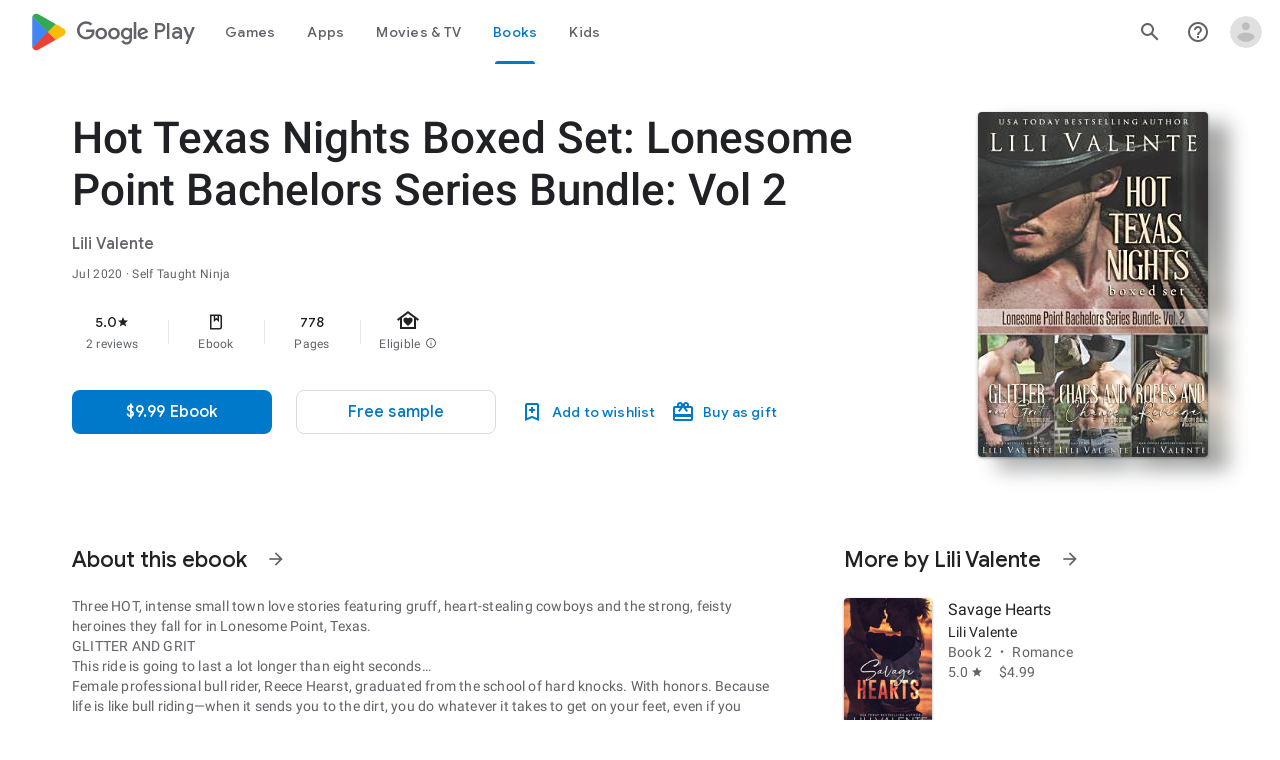

--- FILE ---
content_type: text/javascript; charset=UTF-8
request_url: https://www.gstatic.com/_/boq-play/_/js/k=boq-play.PlayStoreUi.en_US.gt6-iFVy9Wc.2021.O/ck=boq-play.PlayStoreUi.d4OSCTHe6fw.L.B1.O/am=j453gL33BQCYHMGA3xP_YVsAQA/d=1/exm=A7fCU,AYHENe,ArluEf,BBI74,BVgquf,BfdUQc,EFQ78c,FuzVxc,GkRiKb,I8lFqf,IJGqxf,IZT63,IcVnM,JH2zc,JNoxi,JWUKXe,KUM7Z,LCkxpb,LEikZe,LvGhrf,MI6k7c,MdUzUe,MpJwZc,NkbkFd,NwH0H,O1Gjze,O6y8ed,OTA3Ae,P6sQOc,PHUIyb,PrPYRd,QIhFr,RMhBfe,RqjULd,RyvaUb,SWD8cc,SdcwHb,SpsfSb,UUJqVe,Uas9Hd,Ulmmrd,V3dDOb,WO9ee,Wpz5Cd,XVMNvd,Z5uLle,ZDZcre,ZU3blf,ZwDk9d,_b,_tp,aW3pY,bKbduc,byfTOb,chfSwc,cmaUsf,dfkSTe,e5qFLc,fI4Vwc,fdeHmf,gychg,hKSk3e,hc6Ubd,indMcf,j9sf1,kjKdXe,lazG7b,lsjVmc,lwddkf,m9oV,mI3LFb,mdR7q,n73qwf,nKuFpb,oEJvKc,p3hmRc,pYCIec,pjICDe,pw70Gc,q0xTif,qTnoBf,qqarmf,rIMBJe,rmQtme,rpbmN,sJhETb,sOXFj,soHxf,t1sulf,tBvKNb,tKHFxf,vNKqzc,w9hDv,wW2D8b,wg1P6b,ws9Tlc,xQtZb,xUdipf,yNB6me,ywOR5c,z5Gxfe,zBPctc,zbML3c,zr1jrb/excm=_b,_tp,bookdetailsview/ed=1/wt=2/ujg=1/rs=AB1caFWCuEA3-yxQ3hRCR_UBZLAcd8GFLQ/ee=EVNhjf:pw70Gc;EmZ2Bf:zr1jrb;Hs0fpd:jLUKge;JsbNhc:Xd8iUd;K5nYTd:ZDZcre;LBgRLc:SdcwHb;Me32dd:MEeYgc;NJ1rfe:qTnoBf;NPKaK:SdcwHb;NSEoX:lazG7b;Pjplud:EEDORb;QGR0gd:Mlhmy;Rdd4dc:WXw8B;SNUn3:ZwDk9d;ScI3Yc:e7Hzgb;Uvc8o:VDovNc;YIZmRd:A1yn5d;a56pNe:JEfCwb;cEt90b:ws9Tlc;dIoSBb:SpsfSb;dowIGb:ebZ3mb;eBAeSb:zbML3c;iFQyKf:QIhFr;lOO0Vd:OTA3Ae;nAu0tf:z5Gxfe;oGtAuc:sOXFj;pXdRYb:MdUzUe;qafBPd:yDVVkb;qddgKe:xQtZb;sgjhQc:bQAegc;wR5FRb:O1Gjze;xqZiqf:BBI74;yEQyxe:TLjaTd;yxTchf:KUM7Z;zxnPse:GkRiKb/dti=1/m=wxpxie
body_size: -624
content:
"use strict";this.default_PlayStoreUi=this.default_PlayStoreUi||{};(function(_){var window=this;
try{
_.t("wxpxie");
_.pu(_.HGa,class extends _.qu{constructor(a){super(a.Ta)}H(){return"wxpxie"}O(){return!0}ab(){return _.v3}});_.Qt.wxpxie=_.wG;
_.v();
}catch(e){_._DumpException(e)}
}).call(this,this.default_PlayStoreUi);
// Google Inc.


--- FILE ---
content_type: text/javascript; charset=UTF-8
request_url: https://www.gstatic.com/_/boq-play/_/js/k=boq-play.PlayStoreUi.en_US.gt6-iFVy9Wc.2021.O/ck=boq-play.PlayStoreUi.d4OSCTHe6fw.L.B1.O/am=j453gL33BQCYHMGA3xP_YVsAQA/d=1/exm=A7fCU,ArluEf,BBI74,BVgquf,EFQ78c,GkRiKb,IZT63,IcVnM,JNoxi,KUM7Z,LCkxpb,LEikZe,MI6k7c,MdUzUe,MpJwZc,NwH0H,O1Gjze,O6y8ed,OTA3Ae,PrPYRd,QIhFr,RMhBfe,RyvaUb,SdcwHb,SpsfSb,UUJqVe,Uas9Hd,Ulmmrd,V3dDOb,WO9ee,XVMNvd,Z5uLle,ZDZcre,ZwDk9d,_b,_tp,aW3pY,bKbduc,byfTOb,e5qFLc,gychg,hKSk3e,hc6Ubd,j9sf1,kjKdXe,lazG7b,lsjVmc,lwddkf,m9oV,mI3LFb,mdR7q,n73qwf,pYCIec,pjICDe,pw70Gc,qTnoBf,w9hDv,wW2D8b,ws9Tlc,xQtZb,xUdipf,z5Gxfe,zbML3c,zr1jrb/excm=_b,_tp,bookdetailsview/ed=1/wt=2/ujg=1/rs=AB1caFWCuEA3-yxQ3hRCR_UBZLAcd8GFLQ/ee=EVNhjf:pw70Gc;EmZ2Bf:zr1jrb;Hs0fpd:jLUKge;JsbNhc:Xd8iUd;K5nYTd:ZDZcre;LBgRLc:SdcwHb;Me32dd:MEeYgc;NJ1rfe:qTnoBf;NPKaK:SdcwHb;NSEoX:lazG7b;Pjplud:EEDORb;QGR0gd:Mlhmy;Rdd4dc:WXw8B;SNUn3:ZwDk9d;ScI3Yc:e7Hzgb;Uvc8o:VDovNc;YIZmRd:A1yn5d;a56pNe:JEfCwb;cEt90b:ws9Tlc;dIoSBb:SpsfSb;dowIGb:ebZ3mb;eBAeSb:zbML3c;iFQyKf:QIhFr;lOO0Vd:OTA3Ae;nAu0tf:z5Gxfe;oGtAuc:sOXFj;pXdRYb:MdUzUe;qafBPd:yDVVkb;qddgKe:xQtZb;sgjhQc:bQAegc;wR5FRb:O1Gjze;xqZiqf:BBI74;yEQyxe:TLjaTd;yxTchf:KUM7Z;zxnPse:GkRiKb/dti=1/m=vNKqzc,fI4Vwc,sJhETb,JWUKXe,t1sulf,JH2zc,tBvKNb,soHxf,IJGqxf,wg1P6b,ywOR5c,PHUIyb,BfdUQc,oEJvKc,cmaUsf,chfSwc,Wpz5Cd,nKuFpb,indMcf,rIMBJe,ZU3blf,NkbkFd,zBPctc,SWD8cc,fdeHmf,rmQtme,tKHFxf,rpbmN
body_size: 46756
content:
"use strict";_F_installCss(".H1RBrd{max-width:500px}.UIeOBe{margin-top:30px;min-height:120px}.k2cXo{margin:0}.XWz5yd{margin-left:160px;padding:0 20px 20px}@media screen and (max-width:480px){.XWz5yd{margin-left:0;padding-left:0}}.iCVHHc{height:215px;text-align:center;width:160px}.FOYkDe{max-height:215px;max-width:160px}.Dtwbxf{font-size:28px}.Hv8szf{text-align:right}.rYrxJf,.rYrxJf:visited{color:#00838f;padding-left:3px}.F9JOfb{margin-right:3px}.G1zzid{border-color:rgb(232,234,237);border-bottom:1px solid;display:grid;grid-template-columns:repeat(2,1fr);margin-bottom:24px;padding-bottom:20px}.G1zzid:not(:disabled){border-color:rgb(232,234,237)}.P9KVBf .G1zzid{border-color:rgb(60,64,67)}.P9KVBf .G1zzid:not(:disabled){border-color:rgb(60,64,67)}.PdF49b{grid-column:span 2}.r7tDJb{border-color:rgb(232,234,237);border-top:1px solid;margin-top:24px;width:100%}.r7tDJb:not(:disabled){border-color:rgb(232,234,237)}.P9KVBf .r7tDJb{border-color:rgb(60,64,67)}.P9KVBf .r7tDJb:not(:disabled){border-color:rgb(60,64,67)}.sMUprd{flex-basis:50%;margin-top:24px}.q078ud{color:rgb(32,33,36);fill:rgb(32,33,36);stop-color:rgb(32,33,36);font-family:\"Google Sans\",Roboto,Arial,sans-serif;line-height:1.25rem;font-size:.875rem;letter-spacing:.0178571429em;font-weight:500}.q078ud:not(:disabled){color:rgb(32,33,36)}.P9KVBf .q078ud{color:rgb(232,234,237);fill:rgb(232,234,237);stop-color:rgb(232,234,237)}.P9KVBf .q078ud:not(:disabled){color:rgb(232,234,237)}.reAt0{color:rgb(95,99,104);fill:rgb(95,99,104);stop-color:rgb(95,99,104);font-size:.875rem;font-weight:400;letter-spacing:.0178571429em;line-height:1.25rem;margin-top:3px}.reAt0:not(:disabled){color:rgb(95,99,104)}.P9KVBf .reAt0{color:rgb(154,160,166);fill:rgb(154,160,166);stop-color:rgb(154,160,166)}.P9KVBf .reAt0:not(:disabled){color:rgb(154,160,166)}.sMUprd:nth-child(odd){padding-right:8px}.XCWUge{border-color:rgb(232,234,237);border-top:1px solid;margin-top:24px;padding-top:24px}.XCWUge:not(:disabled){border-color:rgb(232,234,237)}.P9KVBf .XCWUge{border-color:rgb(60,64,67)}.P9KVBf .XCWUge:not(:disabled){border-color:rgb(60,64,67)}.Fx1lse{text-align:center}.k8Lt0 .jy7Abe{position:absolute;left:50%;top:50%;transform:translate(-50%,-50%)}.odk6He{display:grid;grid-template-columns:auto}.RHo1pe{padding:15px 0}.RHo1pe:not(:first-child){border-color:rgb(232,234,237);border-top:1px solid}.RHo1pe:not(:first-child):not(:disabled){border-color:rgb(232,234,237)}.P9KVBf .RHo1pe:not(:first-child){border-color:rgb(60,64,67)}.P9KVBf .RHo1pe:not(:first-child):not(:disabled){border-color:rgb(60,64,67)}.RbQjz{align-items:center;display:flex;flex-direction:column;justify-content:center;padding-top:15px;font-size:1.15rem}.nitQ6d{display:none}@media (max-height:732px){.vFondc .VfPpkd-P5QLlc{max-height:calc(100% - 32px)}}@media (min-height:732px){.vFondc .VfPpkd-P5QLlc{max-height:700px}}@media (-ms-high-contrast:active) and (min-height:732px),(-ms-high-contrast:none) and (min-height:732px){.vFondc .VfPpkd-wzTsW{align-items:stretch;height:auto}}.xoKNSc{margin:0 -24px;padding:0 40px}.Ud1OW{background-color:#e9f0fe}sentinel{}");
this.default_PlayStoreUi=this.default_PlayStoreUi||{};(function(_){var window=this;
try{
_.aGa=_.A("vNKqzc",[_.em]);
_.t("vNKqzc");
var kRc=class extends _.Sv{static Na(){return{service:{view:_.GM}}}constructor(a){super();this.Fd=a.service.view}H(a){(a=a.event.target)&&(a=a.getAttribute("href"))&&_.EM(this.Fd,a)}};kRc.prototype.$wa$fAsfBd=function(){return this.H};_.Wv(_.aGa,kRc);
_.v();
_.aQa=_.A("JH2zc",[]);
_.t("JH2zc");
_.VQb=class extends _.Sv{constructor(){super();this.ka=this.oa().Zb("VfPpkd-AznF2e-uDEFge-OWXEXe-GN5I5c");this.content=this.Va("bN97Pc")}Ej(a){if(this.ka||!a)this.oa().Bb("VfPpkd-AznF2e-uDEFge-OWXEXe-auswjd");else{const b=this.H(),c=a.width/b.width;a=a.left-b.left;this.oa().Bb("VfPpkd-AznF2e-uDEFge-OWXEXe-di8rgd-RCfa3e");this.content.Pb("transform",`translateX(${a}px) scaleX(${c})`);this.H();this.oa().Db("VfPpkd-AznF2e-uDEFge-OWXEXe-di8rgd-RCfa3e");this.oa().Bb("VfPpkd-AznF2e-uDEFge-OWXEXe-auswjd");
this.content.Pb("transform","")}}H(){return this.content.el().getBoundingClientRect()}O(){this.oa().Db("VfPpkd-AznF2e-uDEFge-OWXEXe-auswjd")}};_.VQb.prototype.$wa$ZpywWb=function(){return this.O};_.VQb.prototype.$wa$fab5xd=function(){return this.H};_.Wv(_.aQa,_.VQb);
_.v();
_.XPa=_.A("t1sulf",[_.ev]);_.oe(_.XPa);
_.t("t1sulf");
var WQb=function(a,b,c,d,e){function f(h){return h.size()!==0||c.Sa()?c.data.jn&&!h.size()||h.size()>1:!0}if(!f(a.find(".VfPpkd-cfyjzb"))&&(a=a.find(".VfPpkd-cfyjzb"),!f(a)))if(c.jc()){var g=!!c.Sa()?.toString();g?(a.size()?d.ni(a.el(),c.Sa()):(d=d.Lc(c.Sa()),b.before(d)),g&&!a.size()&&e()):(a.remove(),a.size()&&e())}else d.ni(a.el(),c.Sa())};var XQb=function(a,b){a.Nf=b},YQb=function(a){var b=a.oa().el();a={detail:{qV:a.oa().el().id}};_.Ig(b,"ndQSrb",void 0,void 0,a)},ZQb=function(a,b){_.us(a.qa,"VfPpkd-jY41G-V67aGc",!!b);a.qa.Vc(b)},iU=class extends _.nO{constructor(){super();this.yD=_.Le(_.Vv(_.VQb,"s3t1lf"));this.hd=_.Le(_.sN);this.Vb=_.Le(_.lu);this.ka=this.Nc=!1;this.Nf=!0;this.lk=this.Va("ksKsZd");this.qa=this.Va("V67aGc");XQb(this,!this.getData("skipFocusOnActivate").Wb(!1));_.fO(this.oa())&&(this.Nc=_.gO(this.oa()),_.Uf(this.oa().el(),
(a,b)=>this.Qe(a,b)))}Qe(a,b){this.Nc&&(a=b.data.isActive,typeof a==="boolean"&&a!==this.isActive()&&a&&YQb(this));a=b.jc();a!==this.Qc()&&ZQb(this,a||"");WQb(this.oa(),_.$v(this,"V67aGc"),b,this.Vb,()=>{this.wa()});a=!1;b.data.jn&&!this.oa().Zb("VfPpkd-AznF2e-OWXEXe-eu7FSc")?(this.oa().Bb("VfPpkd-AznF2e-OWXEXe-eu7FSc"),a=!0):!b.data.jn&&this.oa().Zb("VfPpkd-AznF2e-OWXEXe-eu7FSc")&&(this.oa().Db("VfPpkd-AznF2e-OWXEXe-eu7FSc"),a=!0);a&&this.wa();return!0}Qc(){return this.qa.xc()}isActive(){return this.oa().Zb("VfPpkd-AznF2e-OWXEXe-auswjd")}Ej(a){this.oa().Bb("VfPpkd-AznF2e-OWXEXe-auswjd");
this.oa().el().setAttribute("aria-selected","true");this.oa().el().setAttribute("tabindex","0");this.yD.Ej(a);a=this.oa().el()===document.activeElement;this.Nf&&!a&&this.oa().focus()}Pa(){this.oa().Db("VfPpkd-AznF2e-OWXEXe-auswjd");this.oa().el().setAttribute("aria-selected","false");this.oa().el().setAttribute("tabindex","-1");this.yD.O()}La(){return this.yD.H()}H(){const a=this.oa().Tb().offsetWidth,b=this.oa().Tb().offsetLeft;return{kw:b,lw:b+a}}getId(){return this.oa().el().id}wc(){this.oa().focus()}ee(){return this.oa()}Wg(){return this.O}oh(){return this.Xc()}ki(){return!1}Mg(){return this.lk.el().getBoundingClientRect()}click(a){YQb(this);
return super.click(a)}focus(a){a=super.focus(a);_.nN(this.hd,this);_.qN(this.hd,this,{ej:super.ej()});return a}blur(a){_.rN(this.hd,this);return super.blur(a)}nn(a){this.ka=!0;return super.nn(a)}Uh(a){this.ka=!0;return super.Uh(a)}Hc(){super.Hc();this.ka&&(this.ka=!1,_.oN(this.hd,this,this.na))}Ac(a){_.pN(this.hd,this);super.Ac(a)}wa(){_.rN(this.hd,this);this.uf()?_.qN(this.hd,this,{ej:this.ej()}):_.nN(this.hd,this)}};iU.prototype.$wa$Mkz1i=function(){return this.wa};iU.prototype.$wa$jz8gV=function(){return this.Hc};
iU.prototype.$wa$p6p2H=function(){return this.Uh};iU.prototype.$wa$UX7yZ=function(){return this.nn};iU.prototype.$wa$O22p3e=function(){return this.blur};iU.prototype.$wa$AHmuwe=function(){return this.focus};iU.prototype.$wa$cOuCgd=function(){return this.click};iU.prototype.$wa$ek3GPb=function(){return this.Mg};iU.prototype.$wa$ZMyDuc=function(){return this.ki};iU.prototype.$wa$VMu6Hb=function(){return this.oh};iU.prototype.$wa$fkGEZ=function(){return this.Wg};iU.prototype.$wa$mlK5wb=function(){return this.ee};
iU.prototype.$wa$Hmewsd=function(){return this.wc};iU.prototype.$wa$pTuYge=function(){return this.getId};iU.prototype.$wa$VcWJGf=function(){return this.H};iU.prototype.$wa$ZgZz8b=function(){return this.La};iU.prototype.$wa$ZpywWb=function(){return this.Pa};iU.prototype.$wa$qs41qe=function(){return this.isActive};iU.prototype.$wa$TRoYe=function(){return this.Qc};_.Xv(iU,_.XPa);
_.v();
_.YPa=_.A("VNcg1e",[_.am]);
_.t("VNcg1e");
_.$Qb=class extends _.zt{static Na(){return{rb:{soy:_.Au}}}constructor(a){super();this.H=null;this.vd=a.rb.soy}};_.vt(_.YPa,_.$Qb);
_.v();
_.ZPa=_.A("JWUKXe",[_.YPa]);
/*

 Copyright 2018 Google Inc.

 Permission is hereby granted, free of charge, to any person obtaining a copy
 of this software and associated documentation files (the "Software"), to deal
 in the Software without restriction, including without limitation the rights
 to use, copy, modify, merge, publish, distribute, sublicense, and/or sell
 copies of the Software, and to permit persons to whom the Software is
 furnished to do so, subject to the following conditions:

 The above copyright notice and this permission notice shall be included in
 all copies or substantial portions of the Software.

 THE SOFTWARE IS PROVIDED "AS IS", WITHOUT WARRANTY OF ANY KIND, EXPRESS OR
 IMPLIED, INCLUDING BUT NOT LIMITED TO THE WARRANTIES OF MERCHANTABILITY,
 FITNESS FOR A PARTICULAR PURPOSE AND NONINFRINGEMENT. IN NO EVENT SHALL THE
 AUTHORS OR COPYRIGHT HOLDERS BE LIABLE FOR ANY CLAIM, DAMAGES OR OTHER
 LIABILITY, WHETHER IN AN ACTION OF CONTRACT, TORT OR OTHERWISE, ARISING FROM,
 OUT OF OR IN CONNECTION WITH THE SOFTWARE OR THE USE OR OTHER DEALINGS IN
 THE SOFTWARE.
*/
_.eqb=function(a,b){return(a.matches||a.webkitMatchesSelector||a.msMatchesSelector).call(a,b)};
var AQb=class{constructor(a,b){this.H=a;this.wa=b}};var BQb,CQb;BQb=function(a){return{left:0,right:a.wa.Tb().offsetWidth-a.H.Tb().offsetWidth}};CQb=function(a,b){a=BQb(a);return Math.min(Math.max(a.left,b),a.right)};_.DQb=class extends AQb{ka(){const a=this.H.el().scrollLeft,{right:b}=BQb(this);return Math.round(b-a)}qa(a){const b=BQb(this),c=this.H.el().scrollLeft;a=CQb(this,b.right-a);return{Hr:a,rq:a-c}}na(a){const b=this.H.el().scrollLeft;a=CQb(this,b-a);return{Hr:a,rq:a-b}}O(a){return a}};var EQb;EQb=function(a,b){return Math.max(Math.min(0,b),a.H.Tb().offsetWidth-a.wa.Tb().offsetWidth)};_.FQb=class extends AQb{ka(a){const b=this.H.el().scrollLeft;return Math.round(a-b)}qa(a){const b=this.H.el().scrollLeft;a=EQb(this,-a);return{Hr:a,rq:a-b}}na(a){const b=this.H.el().scrollLeft;a=EQb(this,b-a);return{Hr:a,rq:a-b}}O(a,b){return a-b}};var GQb;GQb=function(a,b){return Math.min(Math.max(0,b),a.wa.Tb().offsetWidth-a.H.Tb().offsetWidth)};_.HQb=class extends AQb{ka(a){const b=this.H.el().scrollLeft;return Math.round(b-a)}qa(a){const b=this.H.el().scrollLeft;a=GQb(this,a);return{Hr:a,rq:b-a}}na(a){const b=this.H.el().scrollLeft;a=GQb(this,b+a);return{Hr:a,rq:b-a}}O(a,b){return a+b}};
_.t("JWUKXe");
var aRb=function(){return(0,_.P)('<div class="'+_.S("VfPpkd-AznF2e-OFz35")+'"></div>')};var bRb,dRb;bRb=function(a){a=_.Ln(a.content.el(),"transform");if(a==="none")return 0;a=/\((.+?)\)/.exec(a);if(!a)return 0;[,,,,a]=a[1].split(",");return parseFloat(a)};dRb=function(a){a.O=!1;var b=bRb(a);const c=a.area.el().scrollLeft;b=a.hn()?_.cRb(a).O(c,b):c-b;a.oa().Db("VfPpkd-AznF2e-vzJc7b-OWXEXe-oT9UPb");a.content.Pb("transform","translateX(0px)");a.area.el().scrollLeft=b};
_.cRb=function(a){if(!a.na){{var b=a.area.el().scrollLeft;a.area.el().scrollLeft=b-1;const e=a.area.el().scrollLeft;if(e<0)a.area.el().scrollLeft=b,b=new _.FQb(a.area,a.content);else{var c=a.area.el().getBoundingClientRect(),d=a.content.el().getBoundingClientRect();c=Math.round(d.right-c.right);a.area.el().scrollLeft=b;b=c===e?new _.HQb(a.area,a.content):new _.DQb(a.area,a.content)}}a.na=b}return a.na};_.eRb=function(a,b){return Math.min(Math.max(0,b),a.content.Tb().offsetWidth-a.area.Tb().offsetWidth)};
_.jU=class extends _.Sv{static Na(){return{service:{uea:_.$Qb}}}constructor(a){super();this.O=!1;this.window=this.getWindow();this.Ba=a.service.uea;this.area=this.Va("vJ7A6b");this.content=this.Va("bN97Pc");a=this.Ba;if(typeof a.H==="number")a=a.H;else{var b=a.vd.Lc(aRb);b=new _.Un(b);(new _.Un(document.documentElement)).append(b);var c=b.Tb().offsetHeight-b.Tb().clientHeight;b.remove();a=a.H=c}this.area.Pb("margin-bottom",String(-a)+"px");this.area.Bb("VfPpkd-AznF2e-LUERP-vJ7A6b-OWXEXe-XuHpsb");
_.Yg(this,new _.HQ(this.area.el()))}H(){if(this.hn()){var a=bRb(this);return _.cRb(this).ka(a)}a=bRb(this);return this.area.el().scrollLeft-a}ka(){return this.content.Tb().offsetWidth}scrollTo(a){if(this.hn()){var b=_.cRb(this).qa(a);this.animate(b)}else b=this.H(),a=_.eRb(this,a),this.animate({Hr:a,rq:a-b})}qa(){if(!this.O)return!0;dRb(this);return!0}wa(a){this.trigger("hICJmc",{tM:a.targetElement.Tb().scrollLeft,offsetWidth:a.targetElement.Tb().offsetWidth,Zca:a.targetElement.Tb().scrollWidth})}yl(a){a=
a.event.target;this.O&&_.eqb(a,".mdc-tab-scroller__scroll-content")&&(this.O=!1,this.oa().Db("VfPpkd-AznF2e-vzJc7b-OWXEXe-oT9UPb"))}animate(a){a.rq!==0&&(dRb(this),this.area.el().scrollLeft=a.Hr,this.content.Pb("transform",`translateX(${a.rq}px)`),this.area.el().getBoundingClientRect(),this.window.requestAnimationFrame(()=>{this.oa().Bb("VfPpkd-AznF2e-vzJc7b-OWXEXe-oT9UPb");this.content.Pb("transform","none")}),this.O=!0)}hn(){return _.Ln(this.content.el(),"direction")==="rtl"}};
_.jU.prototype.$wa$e204de=function(){return this.yl};_.jU.prototype.$wa$Y3U6Wb=function(){return this.wa};_.jU.prototype.$wa$PNXF5=function(){return this.qa};_.jU.prototype.$wa$Wxpo4e=function(){return this.ka};_.jU.prototype.$wa$AkCrjc=function(){return this.H};_.Wv(_.ZPa,_.jU);
_.v();
_.$Pa=_.A("sJhETb",[_.ZPa]);
_.t("sJhETb");
var fRb=function(a,b){if(a.hn())return _.cRb(a).na(b);const c=a.H();a=_.eRb(a,b+c);return{Hr:a,rq:a-c}};var kU=new Set;kU.add("ArrowLeft");kU.add("ArrowRight");kU.add("End");kU.add("Home");kU.add("Enter");kU.add(" ");var lU=new Map;lU.set(37,"ArrowLeft");lU.set(39,"ArrowRight");lU.set(35,"End");lU.set(36,"Home");lU.set(13,"Enter");lU.set(32," ");
var gRb=function(a){var b=_.Bp(a.oa().find(".VfPpkd-AznF2e"));b=Array.from(b).map((c,d)=>_.Zh(a.fi(c),e=>{a.O[d]=e}));return new _.Kk(b)},hRb=function(a,b){const c=a.O.findIndex(e=>e.isActive());if(!(b>=0&&b<a.O.length)||b===c)return!1;let d;c!==-1&&(a.O[c].Pa(),d=a.O[c].La());a.O[b].Ej(d);a.scrollIntoView(b);return!0},iRb=function(a){return a.O.map(b=>b.oa().el())},mU=class extends _.Sv{static Na(){return{controller:{vq:{jsname:"mAKh3e",ctor:_.jU}}}}constructor(a){super();this.O=[];this.yq=!1;this.vq=
a.controller.vq;this.yq=this.getData("useAutomaticActivation").Wb(!1);this.zf(gRb(this))}H(a){if(hRb(this,a)){var b=this.oa().el();_.Ig(b,"lN8i5b",void 0,void 0,{detail:{index:a}})}}scrollIntoView(a){if(a>=0&&a<this.O.length)if(a===0)this.vq.scrollTo(0);else if(a===this.O.length-1)this.vq.scrollTo(this.vq.ka());else if(this.hn()){var b=this.vq.H(),c=this.oa().Tb().offsetWidth,d=this.O[a].H(),e=this.vq.ka();var f=e-d.kw-c-b;d=e-d.lw-b;const g=f+d;f=f>0||g>0?a+1:d<0||g<0?a-1:-1;if(f>=0&&f<this.O.length){const {kw:h,
lw:k}=this.O[f].H();a=f>a?Math.max(e-k-b-c+36,0):Math.min(e-h-b-36,0);b=this.vq;a!==0&&b.animate(fRb(b,a))}}else if(b=this.vq.H(),c=this.oa().Tb().offsetWidth,f=this.O[a].H(),e=f.kw-b,f=f.lw-b-c,d=e+f,e=e<0||d<0?a-1:f>0||d>0?a+1:-1,e>=0&&e<this.O.length){const {kw:g,lw:h}=this.O[e].H();a=e<a?Math.min(h-b-36,0):Math.max(g-b-c+36,0);b=this.vq;a!==0&&b.animate(fRb(b,a))}}ka(){const a=this.vq.H()>0,b=this.vq.H()+this.oa().Tb().offsetWidth<this.vq.ka();return{left:a,right:b}}Td(a){var b=a.event;a=kU.has(b.key)?
b.key:lU.get(b.keyCode);if(a===void 0)return!0;var c=a===" "||a==="Enter";c||b.preventDefault();if(this.yq&&c)return!0;b=this.xe().activeElement;b=iRb(this).indexOf(b);if(c)return this.H(b),!0;c=this.hn();const d=this.O.length-1;b=a==="End"?d:a==="ArrowLeft"&&!c||a==="ArrowRight"&&c?b-1:a==="ArrowRight"&&!c||a==="ArrowLeft"&&c?b+1:0;b<0?b=d:b>d&&(b=0);a=b;this.O[a].wc();this.scrollIntoView(a);this.yq&&this.H(a);return!0}wa(a){this.H(this.qa(a.event.detail.qV))}qa(a){for(let b=0;b<this.O.length;b++)if(this.O[b].getId()===
a)return b;return-1}na(){return this.O.findIndex(a=>a.isActive())}Ba(a){return this.O[a]?.getId()}hn(){return _.Ln(this.oa().el(),"direction")==="rtl"}};mU.prototype.$wa$XE3qVc=function(){return this.na};mU.prototype.$wa$ts7vde=function(){return this.wa};mU.prototype.$wa$I481le=function(){return this.Td};mU.prototype.$wa$jKlRYe=function(){return this.ka};_.Wv(_.$Pa,mU);
_.v();
_.XHa=_.A("tBvKNb",[]);_.oe(_.XHa);
_.t("tBvKNb");
_.hU=class extends _.Pv{constructor(){super();this.Vb=_.Le(_.lu);this.Nc=!1;_.fO(this.oa())&&(this.Nc=_.gO(this.oa()),_.Uf(this.oa().el(),(a,b)=>this.Qe(a,b)))}Qe(a,b){this.Nc&&(a=!!b.data.isActive,a!==this.isActive()&&(a?this.Ej():this.H()));a=this.oa().children().Rc(0);this.Vb.Vq(a.el(),b.Ad());return!0}Ej(){_.Yv(this.oa(),"tabPanelActive","true");this.oa().show()}H(){_.Yv(this.oa(),"tabPanelActive","false");this.oa().Ld()}isActive(){return this.oa().getData("tabPanelActive").Wb(!1)}};
_.hU.prototype.$wa$qs41qe=function(){return this.isActive};_.hU.prototype.$wa$ZpywWb=function(){return this.H};_.hU.prototype.$wa$CGLD0d=function(){return this.Ej};_.Xv(_.hU,_.XHa);
_.v();
_.YHa=_.A("fI4Vwc",[_.XHa]);
_.t("fI4Vwc");
var jRb;jRb=function(a){const b=_.Cp(a.oa(),".VfPpkd-AznF2e-ZMv3u").el();return _.Zh(a.fi(b),c=>{a.O=c;return a.O})};
_.nU=class extends _.Sv{static Na(){return{controllers:{tea:{jsname:"PAiuue",ctor:_.hU}}}}constructor(a){super();this.ka=[];this.zf(jRb(this));this.ka=a.controllers.tea;_.eO(this.oa())}H(a){this.O.H(a)}qa(a){return this.O.qa(a)}Ba(a){return this.O.Ba(a)}na(){return this.O.na()}wa(a){a=a.event.detail.index;const b=this.Ba(a);this.ka.forEach(c=>{c.H()});this.ka[a]?.Ej();this.trigger("efhmcb",{index:a,id:b})}};_.nU.prototype.$wa$MhjYq=function(){return this.wa};_.nU.prototype.$wa$XE3qVc=function(){return this.na};
_.Wv(_.YHa,_.nU);
_.v();
_.t("uu7UOe");
var fwb;_.dwb=function(a,b,c){a.Qc!==null?(_.cO(a.oa(),a.Qc,c),a.Qc=null):_.cO(a.oa(),b,c)};_.ewb=function(a){var b=a.La();a=b?.getData("tooltipIsRich").Wb(!1);b=b?.getData("tooltipIsPersistent").Wb(!1);return{Wn:a,im:b}};fwb=async function(a){if(!a.ih){a.af=!0;try{const {service:b}=await _.Ve(a,{service:{Bg:_.fQa}});a.ih=b.Bg}catch(b){if(b instanceof _.Cda)return;throw b;}}return a.ih};
_.aP=class extends _.nO{constructor(){super();this.hd=_.Le(_.sN);this.af=!1;this.Qc=_.Lm(this.getData("idomClass"));_.eO(this.oa())}ee(){return this.oa()}Wg(){return this.O}oh(){return this.Xc()}ki(){return this.oa().Zb("VfPpkd-Bz112c-LgbsSe")}Mg(){return(this.oa().Zb("VfPpkd-Bz112c-LgbsSe")?this.Va("s3Eaab"):this.ee()).el().getBoundingClientRect()}Hc(){super.Hc();_.oN(this.hd,this,this.na)}Ac(a,b){super.Ac(a,b);_.pN(this.hd,this)}click(a){if(!this.Xc()&&this.te()){const {Wn:b,im:c}=_.ewb(this);b&&
c?this.Nf():this.ka(3)}return super.click(a)}focus(a){a=super.focus(a);_.qN(this.hd,this,{ej:super.ej()});super.uf()&&this.oa().Bb("gmghec");this.te()&&super.uf()&&this.H(2);return a}blur(a){_.rN(this.hd,this);this.oa().Db("gmghec");this.te()&&this.ka(7,a.event);return super.blur(a)}Fa(a){this.te()&&this.H(1);return super.Fa(a)}Ma(a){a=super.Ma(a);this.te()&&this.ka(1);return a}Uh(a){a=super.Uh(a);this.te()&&this.H(5);return a}Qm(a){a=super.Qm(a);this.te()&&this.ka(5);return a}te(){const a=this.wc();
return a?a.xc().length>0:!1}wc(){if(this.oa().getData("tooltipEnabled").Wb(!1)){var a=_.Lm(this.oa().getData("tooltipId"));!a&&this.oa().Mb("aria-describedby")&&(a=this.oa().Mb("aria-describedby"));a||(_.Cp(this.oa(),"[data-tooltip-id]").Ff()?_.Cp(this.oa(),"[aria-describedby]").Ff()||(a=_.Cp(this.oa(),"[aria-describedby]").Mb("aria-describedby")):a=_.Cp(this.oa(),"[data-tooltip-id]").getData("tooltipId").H(""));a=a||null}else a=null;return a?(a=this.xe().getElementById(a))?new _.Un(a):null:null}La(){const a=
this.oa();if(!a.el().isConnected||!this.oa().getData("tooltipEnabled").Wb(!1))return null;if(a.getData("tooltipId").Ue()||a.Mb("aria-describedby"))return a;let b=_.Cp(a,"[data-tooltip-id]");if(!b.Ff())return b.wd();b=_.Cp(a,"[aria-describedby]");return b.Ff()?null:b.wd()}Sm(){return this.oa().getData("isGm3Button").Wb(!1)}async H(a){const b=this.La();if(b&&b.el().isConnected){var c=await fwb(this);c&&b.el().isConnected&&(a=c.H(b.el(),a))&&_.Yg(this,a)}}async ka(a,b){const c=this.La();if(c&&this.af){const d=
await (this.ih??fwb(this));d&&d.ka(c.el(),a,b)}}async Nf(){const a=this.La();if(a){const b=await fwb(this);b&&a.el().isConnected&&b.La(a.el())}}async wa(){this.te()&&this.ih&&this.ih.wa()}contextmenu(a){super.contextmenu(a);return!0}Pa(){_.rN(this.hd,this);this.uf()?_.qN(this.hd,this,{ej:this.ej()}):_.nN(this.hd,this)}};_.aP.prototype.$wa$Mkz1i=function(){return this.Pa};_.aP.prototype.$wa$mg9Pef=function(){return this.contextmenu};_.aP.prototype.$wa$fLiPzd=function(){return this.wa};
_.aP.prototype.$wa$yiFRid=function(){return this.Nf};_.aP.prototype.$wa$ItCXyd=function(){return this.Sm};_.aP.prototype.$wa$IrH4te=function(){return this.La};_.aP.prototype.$wa$XwOqFd=function(){return this.wc};_.aP.prototype.$wa$cHeRTd=function(){return this.te};_.aP.prototype.$wa$yfqBxc=function(){return this.Qm};_.aP.prototype.$wa$p6p2H=function(){return this.Uh};_.aP.prototype.$wa$JywGue=function(){return this.Ma};_.aP.prototype.$wa$tfO1Yc=function(){return this.Fa};
_.aP.prototype.$wa$O22p3e=function(){return this.blur};_.aP.prototype.$wa$AHmuwe=function(){return this.focus};_.aP.prototype.$wa$cOuCgd=function(){return this.click};_.aP.prototype.$wa$jz8gV=function(){return this.Hc};_.aP.prototype.$wa$ek3GPb=function(){return this.Mg};_.aP.prototype.$wa$ZMyDuc=function(){return this.ki};_.aP.prototype.$wa$VMu6Hb=function(){return this.oh};_.aP.prototype.$wa$fkGEZ=function(){return this.Wg};_.aP.prototype.$wa$mlK5wb=function(){return this.ee};
_.v();
_.xv=_.dv("uu7UOe",[_.ev]);_.oe(_.xv);
_.UCa=_.A("soHxf",[_.xv]);_.oe(_.UCa);
_.gwb=function(a,b,c,d,e){function f(k){k=(c.H()||a.Zb("VfPpkd-LgbsSe-OWXEXe-Bz112c-M1Soyc")||a.Zb("VfPpkd-LgbsSe-OWXEXe-Bz112c-UbuQg"))&&!k.size()||k.size()>1;return!c?.Sa()||k}if(!f(a.find(".VfPpkd-kBDsod"))){var g=a.find(".VfPpkd-kBDsod");if(!f(g))if(c.H())d.ni(g.el(),c.Sa());else{var h=!!c?.Sa()?.toString();h?(g.size()?d.ni(g.el(),c.Sa()):(d=d.Lc(c.Sa()),c.O()?b.after(d):b.before(d)),b=c.O()?"VfPpkd-LgbsSe-OWXEXe-Bz112c-UbuQg":"VfPpkd-LgbsSe-OWXEXe-Bz112c-M1Soyc",a.Db(b==="VfPpkd-LgbsSe-OWXEXe-Bz112c-UbuQg"?
"VfPpkd-LgbsSe-OWXEXe-Bz112c-M1Soyc":"VfPpkd-LgbsSe-OWXEXe-Bz112c-UbuQg"),a.Bb(b),h&&!g.size()&&e()):(g.remove(),a.Db("VfPpkd-LgbsSe-OWXEXe-Bz112c-UbuQg"),a.Db("VfPpkd-LgbsSe-OWXEXe-Bz112c-M1Soyc"),g.size()&&e())}}};
_.t("soHxf");
var hwb;hwb=new Set(["aria-label","disabled"]);
_.bP=class extends _.aP{constructor(){super();this.Vb=_.Le(_.lu);_.fO(this.oa())&&(this.oa().Zb("VfPpkd-LgbsSe")||this.oa().Zb("VfPpkd-Bz112c-LgbsSe"))&&(this.oa().el().__soy_skip_handler=this.Qe.bind(this))}jc(){return this.Zc("V67aGc").xc()}qc(a){this.Zc("V67aGc").Vc(a)}Fh(a){_.zp([(0,_.wp)`aria-`],this.oa().el(),"aria-label",a)}Qe(a,b){var c=b.jc();b.H()||typeof c!=="string"||c===this.Va("V67aGc").xc()||(this.qc(c.toString()),this.Pa());_.gwb(this.oa(),_.$v(this,"V67aGc"),b,this.Vb,()=>{this.Pa()});
!!b.Xc()!==this.ke()&&this.Jd(!!b.Xc());c=b.ud();c!==this.oa().Mb("aria-label")&&(c?_.zp([(0,_.wp)`aria-`],this.oa().el(),"aria-label",c):_.Wn(this.oa(),"aria-label"));_.dwb(this,a.data.Ea,b.data.Ea);a=(a=b.Ie())?a.toString():"";_.dO(this.oa(),a,{No:hwb});return!0}};_.bP.prototype.$wa$SQpL2c=function(){return this.jc};_.Xv(_.bP,_.UCa);
_.v();
_.gFa=_.A("IJGqxf",[_.Qo,_.em,_.uo]);
_.t("IJGqxf");
var sLc=class extends _.Sv{static Na(){return{service:{Cz:_.uU,view:_.GM,y7:_.SQ}}}constructor(a){super();this.H=a.service.Cz;this.Fd=a.service.view;this.qQ=a.service.y7}ka(a){let b=_.Lf(a.data.getData("href"));const c=_.Lm(a.data.getData("navigation"));a.data.getData("addContinueUrlParam").Wb(!1)&&(b=_.lq(_.rq(b),"continue",_.LRb(this.H,window.location.href)).toString());a=_.Lm(a.data.getData("target"));c&&c==="server"?this.Fd.qa(b):a&&a!=="_self"?_.Xe(window,b,a):_.EM(this.Fd,b);return!1}O(){this.qQ.Ba()}};
sLc.prototype.$wa$nixEK=function(){return this.O};sLc.prototype.$wa$fmKhsb=function(){return this.ka};_.Wv(_.gFa,sLc);
_.v();
_.Yu=_.A("YYmHzb",[]);
_.Zu=_.A("WpAucf",[_.jf,_.Yu]);
_.Rza=_.A("ajoVw",[_.Zu]);
_.$u=_.A("RIHuTe",[_.Rza]);
_.Sza=_.A("Yu3CRc",[_.jf]);
_.av=_.A("BCm2ob",[_.am,_.Sza,_.Kl,_.Zu,_.Yu]);
_.hv=_.A("gCNtGd",[_.Yu]);
_.fAa=_.A("CxPp1d",[_.hv]);
_.gAa=_.A("Elfftd",[_.yo]);
_.$Da=_.A("ApIzg",[_.am,_.Ro]);
_.Ev=_.A("VFlrye",[_.am,_.To,_.fAa,_.Cl,_.gAa,_.av,_.Oo,_.So,_.hv,_.$Da,_.Kl,_.$u]);
_.t("BfdUQc");
var iAc=_.A("BfdUQc");var jAc=class extends _.Sv{static Na(){return{}}H(a){_.Ve(this,{service:{oo:_.Ev}}).then(b=>{b.service.oo.oo({code:a.data})})}};jAc.prototype.$wa$eQqUMb=function(){return this.H};_.Wv(iAc,jAc);
_.v();
_.NBa=_.A("vGCTM",[_.yo,_.em,_.Kl]);
_.t("vGCTM");
var FJb,GJb,HJb;FJb=/[?&](PAffiliateId)=/i;GJb=/[?&](PCamRefId)=/i;
HJb=function(a){if(_.Ym()&&a.H!=null){var b=a.H.get("GPAS");if(b){var c=b.afId,d=b.afIdParamName,e=b.ts,f=b.afCampaignId;b=b.afCampaignIdParamName;if(c&&e&&!(Date.now()-e>2592E5)){e=_.rq("https://play.google.com/");_.lq(e,d,c);f&&f.length!=0&&_.lq(e,b,f);c=a.na;d=c.hw;e=e.toString();b=(12).toString();f=new _.EJb;_.Fj(f,1,e);b!=null?_.Hj(f,2,parseInt(b,10)):_.Hj(f,2,0);b=a.O.get().document.referrer;b!=null&&_.Fj(f,9,b);e=_.oq(_.rq(e),"referrer");e!=null&&_.Fj(f,8,e);e=new _.No;_.C(e,_.EJb,6,f);const g=
new _.Ho;f=g;b=Date.now().toString();_.Dj(f,1,b);f=g;_.Go(f,e.je());d.call(c,f);a.H.remove("GPAS")}}}};
_.IJb=class extends _.zt{static Na(){return{service:{Zf:_.dS,view:_.GM,window:_.Ku}}}constructor(a){super();this.na=a.service.Zf;this.ka=a.service.view;this.O=a.service.window;this.H=(a=_.gva("GPAS"))?new _.jh(a):null;var b=this.O.get().location.href;if(a=FJb.exec(b)){a=a[1];var c=_.rq(b,!0),d=_.oq(c,a);if(d.length!=0){b=GJb.exec(b);var e=null,f=null;b&&(f=b[1],e=_.oq(c,f));var g=Date.now();this.H!=null&&this.H.set("GPAS",{afId:d,afIdParamName:a,ts:g,afCampaignId:e,afCampaignIdParamName:f},g+2592E5);
_.qq(c,a);b&&_.qq(c,f);_.FM(this.ka,this.ka.Ij().oa(),c.toString());HJb(this)}}else HJb(this)}};_.vt(_.NBa,_.IJb);
_.v();
_.t("qxhHpe");

_.v();
_.bGa=_.A("oEJvKc",[_.NBa,_.Fv,_.em,_.Kl]);
_.t("oEJvKc");
var pRc=class extends _.Sv{static Na(){return{service:{qma:_.IJb,focus:_.qP,view:_.GM,window:_.Ku}}}constructor(a){super();this.Kh=a.service.focus;this.Fd=a.service.view;this.window=a.service.window.get();a=this.Fd.O();a=_.Rk(5,a);if(a?.startsWith("/web/")){var b=a.substring(4);a=this.Fd.O();_.fb(b,"/")||(b="/"+b);a=a.match(_.Pk);_.FM(this.Fd,this,_.Ok(a[1],a[2],a[3],a[4],b,a[6],a[7]))}}BW(a,b){_.Jg(this.window.document.body,"tGMTLb",b.vg.getMetadata());this.oa().Db("xsXTx");this.O()||_.Kwb(this.Kh,
new _.Un(this.window.document.body));return null}DW(){this.oa().Bb("xsXTx");return null}H(){return!1}O(){const a=_.Qg(this.oa().el(),"savedfocusid");return a&&this.oa().el().querySelector('[data-focusid="'+a+'"]')||_.nP(this.Kh,this.oa()).filter(b=>b.hasAttribute("autofocus")).el()?!0:!1}};pRc.prototype.$wa$rFrphd=function(){return this.O};pRc.prototype.$wa$Q6GLuf=function(){return this.H};_.Wv(_.bGa,pRc);_.aGb(pRc);
_.v();
_.yGa=_.A("cmaUsf",[_.qv]);
_.WXb=function(a,b){return(0,_.P)('<svg xmlns="http://www.w3.org/2000/svg" class="'+_.S(a)+'" viewBox="0 0 24 24"><path class="'+_.S(b)+'" fill-rule="evenodd" clip-rule="evenodd" d="M7 1H17L22 9.67L17 18.31V23L12 21L7 23V18.3L2 9.66L7 1ZM15.8 16.24H8.2L4.41 9.66L8.2 3H15.8L19.59 9.66L15.8 16.24ZM10.54 11.09L8.66 9.22L7.64 10.24L10.54 13.14L16.34 7.34L15.32 6.33L10.54 11.09Z"/></svg>')};
_.XXb=function(a){a='<svg class="'+_.S(a)+'" viewBox="0 0 24 24" fill="none" xmlns="http://www.w3.org/2000/svg">';const b=_.CO();a+="<mask"+_.hr(_.gr(_.BO("id",b)))+' style="mask-type:luminance" maskUnits="userSpaceOnUse" x="5" y="2" width="14" height="20"><path fill-rule="evenodd" clip-rule="evenodd" d="M17 2H15C15 3.7 13.7 5 12 5C10.3 5 9 3.7 9 2H7C5.9 2 5 2.9 5 4V20C5 21.1 5.9 22 7 22H9C9 20.3 10.3 19 12 19C13.7 19 15 20.3 15 22H17C18.1 22 19 21.1 19 20V4C19 2.9 18.1 2 17 2Z" fill="white"/></mask><g mask="url(#'+
_.S(b.id)+')"><path d="M25.4 26.9002L12 13.4002V10.6002L25.4 -2.7998V26.9002Z" fill="#FBBC04"/><path d="M-1.3999 26.9002V-2.7998L12.0001 10.6002V13.4002L-1.3999 26.9002Z" fill="#4285F4"/><path d="M11.9999 11.9998L-2.1001 -2.2002H26.0999L11.9999 11.9998Z" fill="#34A853"/><path d="M-2.1001 26.1L11.9999 12L26.0999 26.1H-2.1001Z" fill="#EA4335"/></g></svg>';return(0,_.P)(a)};_.YXb=function(a){return(0,_.P)('<svg class="'+_.S(a===void 0?"":a)+'" viewBox="0 0 9 10" xmlns="http://www.w3.org/2000/svg"><path d="M8.135 4.41001L7.11 3.85501L6.37 4.59501L7.13 5.00501L1 8.32001V1.68001L3.62 3.10001L4.36 2.36001L1.095 0.59501C0.99 0.53501 0.875 0.51001 0.765 0.51001C0.37 0.51001 0 0.84001 0 1.25001V8.70001C0 9.11501 0.385 9.48501 0.785 9.48501C0.89 9.48501 0.995 9.46001 1.095 9.40501L8.14 5.59501C8.62 5.32501 8.62 4.67501 8.135 4.41001ZM2.205 3.74001L1.505 4.44001L3.305 6.24001L7.835 1.71001L7.125 1.01001L3.3 4.83501L2.205 3.74001Z" fill="#5F6368"/></svg>')};
_.ZXb=function(a){return(0,_.P)("<svg"+(a?' class="'+_.S(a)+'"':"")+' aria-hidden="true" viewBox="0 0 40 40" xmlns="http://www.w3.org/2000/svg"><path fill="none" d="M0,0h40v40H0V0z"/><g><path d="M19.7,19.2L4.3,35.3c0,0,0,0,0,0c0.5,1.7,2.1,3,4,3c0.8,0,1.5-0.2,2.1-0.6l0,0l17.4-9.9L19.7,19.2z" fill="#EA4335"/><path d="M35.3,16.4L35.3,16.4l-7.5-4.3l-8.4,7.4l8.5,8.3l7.5-4.2c1.3-0.7,2.2-2.1,2.2-3.6C37.5,18.5,36.6,17.1,35.3,16.4z" fill="#FBBC04"/><path d="M4.3,4.7C4.2,5,4.2,5.4,4.2,5.8v28.5c0,0.4,0,0.7,0.1,1.1l16-15.7L4.3,4.7z" fill="#4285F4"/><path d="M19.8,20l8-7.9L10.5,2.3C9.9,1.9,9.1,1.7,8.3,1.7c-1.9,0-3.6,1.3-4,3c0,0,0,0,0,0L19.8,20z" fill="#34A853"/></g></svg>')};
_.$Xb=function(){return(0,_.P)('<svg width="94" height="94" viewBox="0 0 94 94" fill="none" xmlns="http://www.w3.org/2000/svg"><path opacity="0.8" d="M83.1527 89.4695L81.4741 83.9147C81.4534 83.8456 81.4163 83.7826 81.3658 83.7311C81.3153 83.6796 81.2531 83.6412 81.1844 83.6191L75.6527 81.8455C75.5623 81.8169 75.4833 81.7602 75.4273 81.6837C75.3713 81.6072 75.3411 81.5148 75.3411 81.42C75.3411 81.3251 75.3713 81.2328 75.4273 81.1563C75.4833 81.0797 75.5623 81.0231 75.6527 80.9944L81.2082 79.3161C81.2773 79.2954 81.3403 79.2582 81.3918 79.2078C81.4433 79.1573 81.4818 79.0951 81.5039 79.0264L83.2777 73.4954C83.3063 73.405 83.363 73.3261 83.4395 73.2701C83.5161 73.214 83.6084 73.1838 83.7033 73.1838C83.7981 73.1838 83.8905 73.214 83.967 73.2701C84.0436 73.3261 84.1002 73.405 84.1289 73.4954L85.8074 79.0502C85.8283 79.1195 85.8658 79.1827 85.9166 79.2342C85.9674 79.2857 86.0301 79.324 86.0991 79.3458L91.6308 81.1194C91.7213 81.148 91.8002 81.2047 91.8562 81.2812C91.9123 81.3577 91.9425 81.4501 91.9425 81.545C91.9425 81.6398 91.9123 81.7322 91.8562 81.8087C91.8002 81.8852 91.7213 81.9419 91.6308 81.9705L86.0753 83.6488C86.0061 83.67 85.9432 83.7076 85.8917 83.7584C85.8402 83.8091 85.8018 83.8716 85.7797 83.9405L84.0059 89.4715C83.9775 89.5626 83.9207 89.6422 83.8438 89.6986C83.7669 89.7551 83.674 89.7855 83.5785 89.7852C83.4831 89.785 83.3903 89.7542 83.3137 89.6974C83.237 89.6406 83.1806 89.5607 83.1527 89.4695Z" fill="#9EB6BA"/><path opacity="0.8" d="M14.4036 87.9041L13.2286 84.0157C13.2141 83.9674 13.1881 83.9233 13.1527 83.8872C13.1174 83.8512 13.0738 83.8243 13.0258 83.8088L9.15357 82.5673C9.09028 82.5473 9.03501 82.5076 8.99579 82.454C8.95657 82.4005 8.93542 82.3358 8.93542 82.2694C8.93542 82.2031 8.95657 82.1384 8.99579 82.0848C9.03501 82.0313 9.09028 81.9916 9.15357 81.9716L13.0425 80.7967C13.0908 80.7822 13.1349 80.7562 13.171 80.7209C13.207 80.6856 13.2339 80.642 13.2494 80.594L14.4911 76.7223C14.5111 76.659 14.5508 76.6037 14.6044 76.5645C14.6579 76.5253 14.7226 76.5042 14.789 76.5042C14.8554 76.5042 14.92 76.5253 14.9736 76.5645C15.0272 76.6037 15.0668 76.659 15.0869 76.7223L16.2619 80.6106C16.2765 80.6591 16.3027 80.7033 16.3383 80.7394C16.3739 80.7755 16.4177 80.8023 16.466 80.8176L20.3383 82.0591C20.4016 82.0791 20.4568 82.1188 20.496 82.1723C20.5353 82.2259 20.5564 82.2905 20.5564 82.3569C20.5564 82.4233 20.5353 82.488 20.496 82.5415C20.4568 82.5951 20.4016 82.6348 20.3383 82.6548L16.4494 83.8296C16.401 83.8445 16.3569 83.8708 16.3209 83.9063C16.2848 83.9419 16.2579 83.9856 16.2424 84.0338L15.0008 87.9055C14.9809 87.9693 14.9412 88.025 14.8874 88.0645C14.8335 88.104 14.7684 88.1253 14.7017 88.1251C14.6349 88.125 14.5699 88.1034 14.5162 88.0637C14.4626 88.0239 14.4231 87.968 14.4036 87.9041Z" fill="#68878C"/><path opacity="0.8" d="M86.132 30.0202C88.4242 30.0202 90.2824 28.162 90.2824 25.8698C90.2824 23.5777 88.4242 21.7195 86.132 21.7195C83.8399 21.7195 81.9817 23.5777 81.9817 25.8698C81.9817 28.162 83.8399 30.0202 86.132 30.0202Z" fill="#68878C"/><path opacity="0.8" d="M8.93551 73.184C11.6861 73.184 13.9159 70.9542 13.9159 68.2036C13.9159 65.453 11.6861 63.2231 8.93551 63.2231C6.18489 63.2231 3.95508 65.453 3.95508 68.2036C3.95508 70.9542 6.18489 73.184 8.93551 73.184Z" fill="#C4CCCE"/><path opacity="0.8" d="M77.2933 19.7121L75.4469 13.6018C75.4242 13.5258 75.3833 13.4565 75.3278 13.3998C75.2722 13.3432 75.2038 13.3009 75.1283 13.2766L69.0434 11.3257C68.9439 11.2942 68.8571 11.2318 68.7954 11.1477C68.7338 11.0635 68.7006 10.9619 68.7006 10.8576C68.7006 10.7533 68.7338 10.6517 68.7954 10.5675C68.8571 10.4833 68.9439 10.421 69.0434 10.3895L75.1545 8.54332C75.2305 8.52058 75.2998 8.47969 75.3564 8.42418C75.4131 8.36867 75.4554 8.30021 75.4797 8.22471L77.4308 2.14061C77.4623 2.04117 77.5247 1.95433 77.6089 1.8927C77.6931 1.83107 77.7947 1.79785 77.899 1.79785C78.0033 1.79785 78.1049 1.83107 78.1891 1.8927C78.2733 1.95433 78.3356 2.04117 78.3671 2.14061L80.2136 8.2509C80.2365 8.32712 80.2778 8.39658 80.3337 8.45325C80.3896 8.50992 80.4585 8.55207 80.5344 8.57606L86.6193 10.527C86.7188 10.5585 86.8056 10.6208 86.8673 10.705C86.9289 10.7892 86.9621 10.8908 86.9621 10.9951C86.9621 11.0994 86.9289 11.201 86.8673 11.2852C86.8056 11.3693 86.7188 11.4317 86.6193 11.4632L80.5082 13.3093C80.4322 13.3326 80.3629 13.374 80.3062 13.4298C80.2496 13.4857 80.2073 13.5544 80.183 13.6301L78.2318 19.7142C78.2007 19.8144 78.1382 19.902 78.0536 19.9641C77.969 20.0263 77.8667 20.0596 77.7618 20.0594C77.6568 20.0592 77.5547 20.0253 77.4704 19.9628C77.3861 19.9003 77.3241 19.8124 77.2933 19.7121Z" fill="#C4CCCE"/><line opacity="0.8" x1="17.2362" y1="11.3438" x2="22.2166" y2="11.3438" stroke="#68878C" stroke-width="2.49021"/><line opacity="0.8" x1="5.61523" y1="11.3438" x2="10.5957" y2="11.3438" stroke="#68878C" stroke-width="2.49021"/><line opacity="0.8" x1="14.3309" y1="8.43848" x2="14.3309" y2="3.45805" stroke="#68878C" stroke-width="2.49021"/><line opacity="0.8" x1="14.3309" y1="20.0593" x2="14.3309" y2="15.0789" stroke="#68878C" stroke-width="2.49021"/><path d="M39.4949 79.2354L47.0403 60.5383L54.9266 79.0947L60.9163 72.8777L69.5493 72.8831L56.1981 41.4597" fill="#0B9AB2"/><path d="M56.1981 41.4597L46.905 45.4096L37.5416 41.6302L24.7639 73.2889L33.3942 73.1293L39.4949 79.2354" fill="#0B9AB2"/><path d="M23.0297 28.0597L23.2813 55.7307L47.0997 69.3471L71.2077 55.2924L70.9561 27.6242L47.1376 14.0078L23.0297 28.0597Z" fill="#C4CCCE"/><path d="M47.0999 69.3471L71.2078 55.2924L70.9562 27.6242L47.1377 14.0078L47.0999 69.3471Z" fill="#9EB6BA"/><path d="M30.5698 41.9465L35.4152 53.6501L47.1216 58.4982L58.8252 53.6501L63.6733 41.9465L58.8252 30.2429L47.1216 25.3948L35.4152 30.2429L30.5698 41.9465Z" stroke="#68878C" stroke-width="3.21388" stroke-miterlimit="10"/></svg>')};
_.WV=function(){return(0,_.P)('<svg width="94" height="94" viewBox="0 0 94 94" fill="none" xmlns="http://www.w3.org/2000/svg"><path opacity="0.8" d="M83.4341 90.3236L81.7369 84.7071C81.7159 84.6373 81.6783 84.5736 81.6273 84.5214C81.5762 84.4694 81.5134 84.4306 81.444 84.4083L75.8508 82.6149C75.7595 82.586 75.6796 82.5286 75.6228 82.4514C75.5663 82.374 75.5357 82.2805 75.5357 82.1847C75.5357 82.0889 75.5663 81.9954 75.6228 81.9181C75.6796 81.8408 75.7595 81.7834 75.8508 81.7545L81.468 80.0575C81.538 80.0366 81.6016 79.999 81.6536 79.948C81.7058 79.897 81.7446 79.834 81.7669 79.7645L83.5605 74.1722C83.5893 74.0807 83.6467 74.001 83.7241 73.9443C83.8015 73.8877 83.8948 73.8571 83.9909 73.8571C84.0867 73.8571 84.18 73.8877 84.2574 73.9443C84.3348 74.001 84.3922 74.0807 84.4211 74.1722L86.1183 79.7887C86.1394 79.8587 86.1774 79.9227 86.2287 79.9747C86.2801 80.0267 86.3434 80.0655 86.4132 80.0875L92.0064 81.8809C92.0977 81.9098 92.1776 81.967 92.2343 82.0444C92.2909 82.1218 92.3214 82.2153 92.3214 82.3111C92.3214 82.4069 92.2909 82.5003 92.2343 82.5777C92.1776 82.655 92.0977 82.7124 92.0064 82.7413L86.3892 84.4383C86.3192 84.4597 86.2556 84.4978 86.2035 84.5491C86.1513 84.6003 86.1126 84.6636 86.0902 84.7331L84.2967 90.3256C84.268 90.4178 84.2106 90.4982 84.1329 90.5552C84.0551 90.6125 83.9611 90.643 83.8646 90.6429C83.7681 90.6427 83.6743 90.6115 83.5969 90.5541C83.5193 90.4967 83.4623 90.4157 83.4341 90.3236Z" fill="#EAB021"/><path opacity="0.8" d="M13.9217 88.7409L12.7337 84.8093C12.719 84.7603 12.6927 84.7158 12.657 84.6794C12.6213 84.6428 12.5772 84.6156 12.5286 84.6L8.61342 83.3448C8.54943 83.3245 8.49355 83.2843 8.45389 83.2303C8.41422 83.1761 8.39285 83.1108 8.39285 83.0436C8.39285 82.9765 8.41422 82.911 8.45389 82.857C8.49355 82.8028 8.54943 82.7626 8.61342 82.7423L12.5455 81.5546C12.5944 81.5398 12.639 81.5136 12.6754 81.4779C12.7119 81.4421 12.7391 81.3981 12.7547 81.3494L14.0102 77.4349C14.0304 77.3709 14.0706 77.315 14.1247 77.2754C14.1789 77.2356 14.2443 77.2143 14.3114 77.2143C14.3785 77.2143 14.4439 77.2356 14.4981 77.2754C14.5522 77.315 14.5923 77.3709 14.6126 77.4349L15.8007 81.3664C15.8154 81.4154 15.842 81.4601 15.8779 81.4965C15.9139 81.5331 15.9582 81.5601 16.0071 81.5756L19.9223 82.8308C19.9862 82.8511 20.0421 82.8912 20.0818 82.9454C20.1215 82.9995 20.1429 83.0649 20.1429 83.1321C20.1429 83.1992 20.1215 83.2645 20.0818 83.3187C20.0421 83.3728 19.9862 83.4129 19.9223 83.4332L15.9902 84.6212C15.9413 84.6361 15.8967 84.6626 15.8603 84.6987C15.8238 84.7346 15.7966 84.7788 15.781 84.8274L14.5255 88.7422C14.5055 88.8067 14.4653 88.8631 14.4109 88.903C14.3564 88.943 14.2906 88.9645 14.2231 88.9643C14.1556 88.9641 14.0899 88.9423 14.0356 88.9022C13.9814 88.8619 13.9415 88.8053 13.9217 88.7409Z" fill="#C68A12"/><path opacity="0.8" d="M86.4464 30.2143C88.764 30.2143 90.6429 28.3355 90.6429 26.0179C90.6429 23.7003 88.764 21.8214 86.4464 21.8214C84.1288 21.8214 82.25 23.7003 82.25 26.0179C82.25 28.3355 84.1288 30.2143 86.4464 30.2143Z" fill="#C68A12"/><path opacity="0.8" d="M8.39286 73.8571C11.174 73.8571 13.4286 71.6027 13.4286 68.8214C13.4286 66.0402 11.174 63.7857 8.39286 63.7857C5.61172 63.7857 3.35715 66.0402 3.35715 68.8214C3.35715 71.6027 5.61172 73.8571 8.39286 73.8571Z" fill="#F2D040"/><path opacity="0.8" d="M77.5095 19.7917L75.6426 13.6135C75.6196 13.5367 75.5784 13.4666 75.5221 13.4094C75.4661 13.3521 75.3969 13.3093 75.3205 13.2848L69.1681 11.3122C69.0675 11.2803 68.9797 11.2173 68.9173 11.1322C68.855 11.0471 68.8214 10.9444 68.8214 10.8389C68.8214 10.7334 68.855 10.6307 68.9173 10.5456C68.9797 10.4605 69.0675 10.3974 69.1681 10.3656L75.347 8.49893C75.4238 8.47593 75.4939 8.43459 75.5512 8.37846C75.6084 8.32234 75.6512 8.25312 75.6757 8.17679L77.6487 2.02515C77.6804 1.92459 77.7435 1.8368 77.8286 1.77449C77.9137 1.71216 78.0165 1.67857 78.1221 1.67857C78.2275 1.67857 78.3302 1.71216 78.4153 1.77449C78.5004 1.8368 78.5635 1.92459 78.5952 2.02515L80.4623 8.20326C80.4855 8.28033 80.5271 8.35056 80.5837 8.40787C80.6403 8.46516 80.7099 8.50777 80.7866 8.53203L86.9391 10.5046C87.0396 10.5365 87.1274 10.5995 87.1899 10.6846C87.2521 10.7697 87.2857 10.8724 87.2857 10.9779C87.2857 11.0834 87.2521 11.1861 87.1899 11.2712C87.1274 11.3563 87.0396 11.4193 86.9391 11.4512L80.7601 13.3179C80.6832 13.3414 80.6132 13.3832 80.556 13.4397C80.4987 13.4962 80.4559 13.5656 80.4314 13.6422L78.4584 19.7939C78.4271 19.8951 78.3638 19.9837 78.2783 20.0465C78.1927 20.1093 78.0893 20.143 77.9832 20.1429C77.8772 20.1427 77.7739 20.1084 77.6886 20.0452C77.6034 19.9819 77.5406 19.8931 77.5095 19.7917Z" fill="#F2D040"/><path opacity="0.8" d="M16.7857 11.3304H21.8214" stroke="#C68A12" stroke-width="1.5"/><path opacity="0.8" d="M5.03572 11.3304H10.0714" stroke="#C68A12" stroke-width="1.5"/><path opacity="0.8" d="M13.8482 8.39286V3.35715" stroke="#C68A12" stroke-width="1.5"/><path opacity="0.8" d="M13.8482 20.1429V15.1071" stroke="#C68A12" stroke-width="1.5"/><path d="M56.3631 41.8683L46.9997 45.7417L37.6416 41.8656L24.4377 73.7581L33.1664 73.6733L39.2802 79.9047L46.9997 61.2517L54.7273 79.9047L60.841 73.6733L69.5699 73.7581L56.3631 41.8683Z" fill="#A84A0B"/><path d="M22.6443 28.3032L22.8987 56.2786L46.9815 70.0461L71.3572 55.8382L71.1028 27.8628L47.02 14.0953L22.6443 28.3032Z" fill="#F2D040"/><path d="M46.9804 70.0461L71.3559 55.8382L71.1016 27.8628L47.0186 14.0953L46.9804 70.0461Z" fill="#EAB021"/><path d="M32.1191 33.6428L32.2751 50.7914L47.0354 59.2302L61.9765 50.5206L61.8206 33.3747L47.0601 24.9359L32.1191 33.6428Z" stroke="#C68A12" stroke-width="1.93591" stroke-miterlimit="10"/></svg>')};
_.XV=function(){return(0,_.P)('<svg width="94" height="94" viewBox="0 0 94 94" fill="none" xmlns="http://www.w3.org/2000/svg"><path opacity="0.8" d="M83.4341 90.3236L81.7369 84.7071C81.7159 84.6373 81.6783 84.5736 81.6273 84.5214C81.5762 84.4694 81.5134 84.4306 81.4439 84.4083L75.8508 82.6149C75.7595 82.586 75.6796 82.5286 75.6228 82.4514C75.5663 82.374 75.5357 82.2805 75.5357 82.1847C75.5357 82.0889 75.5663 81.9954 75.6228 81.9181C75.6796 81.8408 75.7595 81.7834 75.8508 81.7545L81.468 80.0575C81.5379 80.0366 81.6016 79.999 81.6536 79.948C81.7058 79.897 81.7446 79.834 81.7669 79.7645L83.5605 74.1722C83.5893 74.0807 83.6467 74.001 83.7241 73.9443C83.8015 73.8877 83.8948 73.8571 83.9908 73.8571C84.0867 73.8571 84.18 73.8877 84.2574 73.9443C84.3348 74.001 84.3922 74.0807 84.4211 74.1722L86.1183 79.7887C86.1394 79.8587 86.1774 79.9227 86.2287 79.9747C86.2801 80.0267 86.3434 80.0655 86.4132 80.0875L92.0064 81.8809C92.0977 81.9098 92.1776 81.967 92.2343 82.0444C92.2909 82.1218 92.3214 82.2153 92.3214 82.3111C92.3214 82.4069 92.2909 82.5003 92.2343 82.5777C92.1776 82.655 92.0977 82.7124 92.0064 82.7413L86.3892 84.4383C86.3192 84.4597 86.2556 84.4978 86.2035 84.5491C86.1513 84.6003 86.1126 84.6636 86.0902 84.7331L84.2967 90.3256C84.268 90.4178 84.2106 90.4982 84.1329 90.5552C84.0551 90.6125 83.9611 90.643 83.8646 90.6429C83.7681 90.6427 83.6743 90.6115 83.5969 90.5541C83.5193 90.4967 83.4623 90.4157 83.4341 90.3236Z" fill="#F9D4BB"/><path opacity="0.8" d="M13.9217 88.7409L12.7337 84.8093C12.719 84.7603 12.6927 84.7158 12.657 84.6794C12.6213 84.6428 12.5772 84.6156 12.5286 84.6L8.61342 83.3448C8.54943 83.3245 8.49355 83.2843 8.45389 83.2303C8.41423 83.1761 8.39286 83.1108 8.39286 83.0436C8.39286 82.9765 8.41423 82.911 8.45389 82.857C8.49355 82.8028 8.54943 82.7626 8.61342 82.7423L12.5455 81.5546C12.5944 81.5398 12.639 81.5136 12.6754 81.4779C12.7119 81.4421 12.7391 81.3981 12.7547 81.3494L14.0102 77.4349C14.0304 77.3709 14.0706 77.315 14.1247 77.2754C14.1789 77.2356 14.2443 77.2143 14.3114 77.2143C14.3785 77.2143 14.4439 77.2356 14.4981 77.2754C14.5522 77.315 14.5923 77.3709 14.6126 77.4349L15.8007 81.3664C15.8154 81.4154 15.842 81.4601 15.8779 81.4965C15.9139 81.5331 15.9582 81.5601 16.0071 81.5756L19.9223 82.8308C19.9862 82.8511 20.0421 82.8912 20.0818 82.9454C20.1215 82.9995 20.1429 83.0649 20.1429 83.1321C20.1429 83.1992 20.1215 83.2645 20.0818 83.3187C20.0421 83.3728 19.9862 83.4129 19.9223 83.4332L15.9902 84.6212C15.9413 84.6361 15.8967 84.6626 15.8603 84.6987C15.8238 84.7346 15.7966 84.7788 15.781 84.8274L14.5256 88.7422C14.5055 88.8067 14.4653 88.8631 14.4109 88.903C14.3564 88.943 14.2906 88.9645 14.2231 88.9643C14.1556 88.9641 14.0899 88.9423 14.0356 88.9022C13.9814 88.8619 13.9415 88.8053 13.9217 88.7409Z" fill="#FBA5C2"/><path opacity="0.8" d="M86.4464 30.2143C88.764 30.2143 90.6429 28.3355 90.6429 26.0179C90.6429 23.7003 88.764 21.8214 86.4464 21.8214C84.1288 21.8214 82.25 23.7003 82.25 26.0179C82.25 28.3355 84.1288 30.2143 86.4464 30.2143Z" fill="#FAB5CC"/><path opacity="0.8" d="M8.39286 73.8571C11.174 73.8571 13.4286 71.6027 13.4286 68.8214C13.4286 66.0402 11.174 63.7857 8.39286 63.7857C5.61172 63.7857 3.35714 66.0402 3.35714 68.8214C3.35714 71.6027 5.61172 73.8571 8.39286 73.8571Z" fill="#FDD3E1"/><path opacity="0.8" d="M77.5095 19.7917L75.6426 13.6135C75.6196 13.5367 75.5783 13.4666 75.5221 13.4094C75.4661 13.3521 75.3969 13.3093 75.3205 13.2848L69.1681 11.3122C69.0675 11.2803 68.9797 11.2173 68.9173 11.1322C68.855 11.0471 68.8214 10.9444 68.8214 10.8389C68.8214 10.7334 68.855 10.6307 68.9173 10.5456C68.9797 10.4605 69.0675 10.3974 69.1681 10.3656L75.347 8.49893C75.4238 8.47593 75.4939 8.43459 75.5512 8.37846C75.6084 8.32234 75.6512 8.25312 75.6757 8.17679L77.6487 2.02515C77.6804 1.92459 77.7435 1.8368 77.8286 1.77449C77.9137 1.71216 78.0165 1.67857 78.1221 1.67857C78.2275 1.67857 78.3302 1.71216 78.4153 1.77449C78.5004 1.8368 78.5635 1.92459 78.5952 2.02515L80.4623 8.20326C80.4855 8.28033 80.5271 8.35056 80.5837 8.40787C80.6402 8.46516 80.7099 8.50777 80.7866 8.53203L86.9391 10.5046C87.0396 10.5365 87.1274 10.5995 87.1899 10.6846C87.2521 10.7697 87.2857 10.8724 87.2857 10.9779C87.2857 11.0834 87.2521 11.1861 87.1899 11.2712C87.1274 11.3563 87.0396 11.4193 86.9391 11.4512L80.7601 13.3179C80.6832 13.3414 80.6132 13.3832 80.556 13.4397C80.4987 13.4962 80.4559 13.5656 80.4314 13.6422L78.4584 19.7939C78.4271 19.8951 78.3638 19.9837 78.2783 20.0465C78.1927 20.1093 78.0893 20.143 77.9832 20.1429C77.8771 20.1427 77.7739 20.1084 77.6886 20.0452C77.6034 19.9819 77.5406 19.8931 77.5095 19.7917Z" fill="#FFCADC"/><path opacity="0.8" d="M16.7857 11.3304H21.8214" stroke="#A2EFF7" stroke-width="1.5"/><path opacity="0.8" d="M5.03571 11.3304H10.0714" stroke="#A2EFF7" stroke-width="1.5"/><path opacity="0.8" d="M13.8482 8.39286V3.35715" stroke="#A2EFF7" stroke-width="1.5"/><path opacity="0.8" d="M13.8482 20.1429V15.1071" stroke="#A2EFF7" stroke-width="1.5"/><path d="M56.448 41.5128L47.0161 45.419L37.5842 41.5128L24.372 73.4026L33.1009 73.3178L39.2146 79.5519L47.0161 60.7183L54.8176 79.5519L60.9313 73.3205L69.6602 73.4053L56.448 41.5128Z" fill="#347799"/><path d="M19.5527 41.8956L27.5922 61.3036L47.0002 69.3431L66.4083 61.3036L74.4477 41.8956L66.4083 22.4877L47.0002 14.4482L27.5922 22.4877L19.5527 41.8956Z" fill="#39C8D3"/><path d="M19.5527 41.8956L27.5922 61.3036L47.0002 69.3431L66.4083 61.3036L74.4477 41.8956L66.4083 22.4877L47.0002 14.4482L27.5922 22.4877L19.5527 41.8956Z" fill="#69EDED"/><path d="M47 69.3431L66.408 61.3036L74.4475 41.8956L66.408 22.4877L47 14.4482" fill="#41D5D8"/><path d="M30.2569 41.8465L35.1589 53.6801L46.9924 58.5818L58.8287 53.6801L63.7307 41.8465L58.8287 30.0129L46.9924 25.1109L35.1589 30.0129L30.2569 41.8465Z" stroke="#00A5BA" stroke-width="1.93591" stroke-miterlimit="10"/></svg>')};
_.bYb=function(a){a=a||{};return _.aYb(a.wh)};_.aYb=function(a){return(0,_.P)('<svg width="12" height="12" viewBox="0 0 20 20" fill="none" xmlns="http://www.w3.org/2000/svg"'+(a!=null?" ssk='"+_.S(_.Tq("sqb27d")+a)+"'":"")+'><path d="M6.79232 15.6048C6.61176 15.077 6.45551 14.5423 6.32357 14.0007C6.19162 13.459 6.07704 12.9104 5.97982 12.3548L4.58398 13.2923V16.5007L6.79232 15.6048ZM9.79232 3.41732C8.83398 4.45898 8.14301 5.56662 7.7194 6.74023C7.29579 7.91385 7.08398 9.27843 7.08398 10.834C7.08398 11.4451 7.16732 12.1569 7.33398 12.9694C7.50065 13.7819 7.73676 14.5979 8.04232 15.4173H11.959C12.2645 14.5979 12.5007 13.7819 12.6673 12.9694C12.834 12.1569 12.9173 11.4451 12.9173 10.834C12.9173 9.27843 12.7055 7.91385 12.2819 6.74023C11.8583 5.56662 11.1673 4.45898 10.209 3.41732C10.1789 3.38954 10.1463 3.36871 10.1112 3.35482C10.0761 3.34093 10.0385 3.33398 9.99834 3.33398C9.95821 3.33398 9.92114 3.34093 9.88711 3.35482C9.85308 3.36871 9.82148 3.38954 9.79232 3.41732ZM9.9988 10.6257C9.59726 10.6257 9.25412 10.4827 8.9694 10.1967C8.68468 9.91077 8.54232 9.56702 8.54232 9.16546C8.54232 8.76392 8.6853 8.42079 8.97125 8.13607C9.2572 7.85135 9.60095 7.70898 10.0025 7.70898C10.404 7.70898 10.7472 7.85196 11.0319 8.13792C11.3166 8.42387 11.459 8.76762 11.459 9.16917C11.459 9.57071 11.316 9.91385 11.03 10.1986C10.7441 10.4833 10.4004 10.6257 9.9988 10.6257ZM13.209 15.6048L15.4173 16.5007V13.2923L14.0215 12.3548C13.9243 12.9104 13.8097 13.459 13.6777 14.0007C13.5458 14.5423 13.3895 15.077 13.209 15.6048ZM10.459 1.89648C11.7229 3.10482 12.6569 4.43815 13.2611 5.89648C13.8652 7.35482 14.1673 9.00065 14.1673 10.834V10.9382L16.1048 12.2507C16.2819 12.3624 16.4199 12.5097 16.5189 12.6925C16.6178 12.8753 16.6673 13.0683 16.6673 13.2715V17.4173C16.6673 17.6377 16.577 17.8108 16.3965 17.9368C16.2159 18.0627 16.0215 18.084 15.8132 18.0007L12.5007 16.6673H7.50065L4.18815 18.0007C3.97982 18.084 3.78537 18.0627 3.60482 17.9368C3.42426 17.8108 3.33398 17.6377 3.33398 17.4173V13.2715C3.33398 13.0683 3.38346 12.8753 3.48242 12.6925C3.58138 12.5097 3.7194 12.3624 3.89648 12.2507L5.83398 10.9382V10.834C5.83398 9.00065 6.13607 7.35482 6.74023 5.89648C7.3444 4.43815 8.27843 3.10482 9.54232 1.89648C9.61176 1.82704 9.68641 1.77843 9.76628 1.75065C9.84614 1.72287 9.926 1.70898 10.0059 1.70898C10.0857 1.70898 10.1638 1.72287 10.2402 1.75065C10.3166 1.77843 10.3895 1.82704 10.459 1.89648Z" fill="#747775"/></svg>')};
_.cYb=function(a){a=a||{};return _.YV(a.wh)};_.YV=function(a){return(0,_.P)('<svg width="12" height="12" viewBox="0 0 20 20" fill="none" xmlns="http://www.w3.org/2000/svg"'+(a!=null?" ssk='"+_.S(_.Tq("CdjoVc")+a)+"'":"")+'><path fill-rule="evenodd" clip-rule="evenodd" d="M5.00833 6.6665L8.33333 9.99984L5 13.3332V18.3332H15L14.9917 13.3415L15 13.3332L11.6667 9.99984L15 6.6665V1.6665H5L5.00833 6.6665ZM13.3333 5.97472V3.33305H6.66668L6.67501 5.97472L9.51668 8.82472L10 9.30805L10.4917 8.81638L13.3333 5.97472ZM13.3333 16.6665L13.325 14.0165L10.4917 11.1832L10 10.6915L9.50834 11.1832L6.66668 14.0249V16.6665H13.3333Z" fill="#747775"/></svg>')};
_.O2=function(a,b,c,d,e){return _.V(_.W(),_.yUb(a,_.U(_.V(_.U(_.V(_.W(),_.Q(b)),'<div class="'+_.S("VQi0fb")+" "+_.S("")+'">'),_.Q(c)),"</div>"),void 0,void 0,"d91Bpd",void 0,void 0,void 0,void 0,void 0,void 0,d,void 0,void 0,void 0,e))};_.P2=function(a,b,c){return _.V(_.W(),_.NV(a,"Got it",void 0,b,void 0,(0,_.Rq)((_.Zq(c)?_.gr(c):"")+_.hr(_.zUb())+_.hr(_.kV("ok")))))};
_.ASc=function(a,b,c){return(0,_.P)('<svg class="'+_.S(a)+'"'+(c?' width="'+_.S(c??"")+'"':"")+(b?' height="'+_.S(b??"")+'"':"")+' viewBox="0 0 24 24"><path fill-rule="evenodd" clip-rule="evenodd" d="M7 3H17C18.1045 3 19 3.8955 19 5V21L12 18L5 21L5.01075 5C5.01075 3.8955 5.8965 3 7 3ZM12 15.824L17 18V5H7V18L12 15.824ZM13 7V9H15V11H13V13H11V11H9V9H11V7H13Z"/></svg>')};_.Q2=function(a,b){return _.U(_.V(_.U(_.V(_.U(_.W(),'<div class="'+_.S("wVqUob")+'"><div class="'+_.S("ClM7O")+'">'),_.Q(a)),'</div><div class="'+_.S("g1rdde")+'">'),_.Q(b)),"</div></div>")};_.R("Ua","",0,function(a){a=a||{};a=a.qI;const b=_.W();a!=null&&_.V(b,_.Q2(_.U(_.V(_.U(_.W(),'<span itemprop="contentRating">'),_.GW(a.nb())),"</span>"),(0,_.P)("Rating")));return b});_.R("Va","",0,function(){return _.V(_.W(),_.Q2(_.V(_.W(),_.WXb("B6ueub","m46uhe")),(0,_.P)("Teacher Approved")))});
_.BSc=function(a,b,c,d,e){const f=_.W();b=_.ar("L")({Dd:b},a);c=_.U(_.V(_.U(_.V(_.U(_.W(),'<div class="'+_.S("XjKdFd")+'">'),_.Q(c)),'</div><div class="'+_.S("sUSdNe")+'">'),_.Q(d)),"</div>");d=_.W();var g=(0,_.Rq)("data-mdc-dialog-initial-focus");e=_.U(_.W(),'<a href="'+_.S(_.lr(e))+'" target="_blank">');_.V(e,_.NV(a,"Learn more",void 0,b,void 0,g));_.U(e,"</a>");e=_.V(d,e);b=_.V(_.W(),_.P2(a,b));_.V(f,_.O2(a,c,_.V(e,b)));return f};
_.R("Ua","",1,function(a,b){a=a||{};a=a.qI;const c=b.Ot,d=_.W();a!=null&&_.V(d,_.Q2(_.U(_.V(_.U(_.V(_.W(),_.oC(a)&&c==="BR"?_.lW(b,18,18,void 0,_.oC(a),"fVkJld"):""),'<span itemprop="contentRating">'),_.GW(a.nb())),"</span>"),(0,_.P)("Rating")));return d});
_.t("cmaUsf");
var CSc=function(a,b){a=a.Dd;const c=_.V(_.W(),_.NO("family_home",void 0,void 0,void 0,"atLm6"));_.V(c,"Eligible for Family Library");return _.V(_.W(),_.BSc(b,a,c,"Eligible if purchased with select payment methods. Rentals are not eligible.","https://support.google.com/googleplay?p=family_library_eligibility"))},DSc=class extends _.Sv{static Na(){return{service:{dialog:_.nV}}}constructor(a){super();this.Gc=a.service.dialog}openDialog(){const a=_.Rm(this.getData("itemType"),_.ow,7);this.Gc.openDialog(CSc,
{Dd:a})}};DSc.prototype.$wa$CnOdef=function(){return this.openDialog};_.Wv(_.yGa,DSc);

_.v();
_.t("YYmHzb");
_.BIb=_.ge(_.ik);_.OR=class extends _.zt{constructor(){super();this.Rl=new _.nD}H(a){return this.Rl.H(a)}wF(){return this.Rl.wF()}};_.vt(_.Yu,_.OR);
_.v();
var yIb,vIb,wIb,xIb;
_.NR=function(a,b){const c=b||{};b=c.document||document;const d=_.Da(a).toString(),e=_.pg(new _.km(b),"SCRIPT");var f={K1:e,Ey:void 0};const g=new _.ze(vIb,f);let h=null;const k=c.timeout!=null?c.timeout:5E3;k>0&&(h=window.setTimeout(function(){wIb(e,!0);g.H(new xIb(1,"Timeout reached for loading script "+d))},k),f.Ey=h);e.onload=e.onreadystatechange=function(){e.readyState&&e.readyState!="loaded"&&e.readyState!="complete"||(wIb(e,c.Tma||!1,h),g.callback(null))};e.onerror=function(){wIb(e,!0,h);g.H(new xIb(0,
"Error while loading script "+d))};f=c.attributes||{};_.eb(f,{type:"text/javascript",charset:"UTF-8"});_.ela(e,f);_.Ze(e,a);yIb(b).appendChild(e);return g};yIb=function(a){const b=_.mm(a);return b&&b.length!==0?b[0]:a.documentElement};vIb=function(){if(this&&this.K1){const a=this.K1;a&&a.tagName=="SCRIPT"&&wIb(a,!0,this.Ey)}};wIb=function(a,b,c){c!=null&&_.aa.clearTimeout(c);a.onload=()=>{};a.onerror=()=>{};a.onreadystatechange=()=>{};b&&window.setTimeout(function(){_.wm(a)},0)};
xIb=function(a,b){let c="Jsloader error (code #"+a+")";b&&(c+=": "+b);_.fa.call(this,c);this.code=a};_.yh(xIb,_.fa);
_.t("Majtt");
_.zIb=(0,_.Qa)`https://payments.sandbox.google.com/payments/v4/js/integrator.js?rk=1`;_.AIb=(0,_.Qa)`https://payments.google.com/payments/v4/js/integrator.js?rk=1`;
_.v();
_.t("WpAucf");
var CIb=function(a,b,c,d){c.timeout=2**d*1E3;return _.NR(b,c).then(()=>{},e=>{if(d===7)return Promise.reject(`Instrument manager script promise rejected. It failed to load after ${d} retry attempt(s) with error: ${e}`);const f=d+1;_.yf(`Attempt #${f} to load the instrument manager script failed with the following error.`,e);return CIb(a,b,c,f)})},DIb=function(a,b=!1,c=0){if(a.H)return a.H;b=b?_.zIb:_.AIb;const d={attributes:{async:!0,"data-payments-main":"data-payments-main"}};c>0?(d.timeout=c,a.H=
_.NR(b,d).then(()=>{},e=>Promise.reject(`Failed to load the instrument manager script with error: ${e}`))):a.H=CIb(a,b,d,0);return a.H},EIb=class{constructor(){this.H=null}static Kb(){return _.Ek(EIb)}},FIb=new _.DUa("45685163",(0,_.BIb)("[]"));_.PR=class extends _.zt{static Na(){return{service:{qg:_.Jt,mh:_.OR}}}constructor(a){super();this.Ru=a.service.qg;this.mh=a.service.mh;a=this.Ru.get("B3n0Re").Wb(!1);const b=EIb.Kb(),c=_.mh(this.mh.H(FIb).getSeconds())*1E3;this.H=DIb(b,a,c)}};_.vt(_.Zu,_.PR);
_.v();
_.t("ajoVw");
_.GIb=function(a,b){return a.H.H.then(()=>_.qh("payments.business.integration.ClientTokenFactory").createClientTokenAsync(b))};_.HIb=class extends _.zt{static Na(){return{service:{FA:_.PR}}}constructor(a){super();this.H=a.service.FA}};_.vt(_.Rza,_.HIb);
_.v();
_.cAa=_.A("bDt8Bf",[_.am,_.Ro,_.Cl]);
_.ot(_.Cl,_.Bl);
_.S2b=function(a){return(0,_.Rq)('class="'+_.S("hrTbp")+" "+_.S(a??"")+'"')};_.xX=function(a,b){return _.U(_.V(_.U(_.W(),'<div class="'+_.S("JHTxhe")+" "+_.S("IQ1z0d")+(b?" "+_.S("YjpPef"):"")+'">'),_.Q(a)),"</div>")};
var T2b=class extends _.x{constructor(a){super(a)}};_.yX=class extends _.x{constructor(a){super(a)}Oc(){return _.H(this,T2b,1)}};_.ak[175900044]={jra:_.ae(175900044,_.Zj,_.yX)};var zX=class extends _.x{constructor(a){super(a)}H(){return _.Si(this,_.tD,1,_.Li())}};zX.prototype.ua="ZprKBc";var U2b=_.ae(175900044,_.bk,zX);_.ck[175900044]={Lba:U2b};new _.ef("175900044",zX,_.yX);(new _.D(zX)).Lba=U2b;_.op.ZprKBc=_.np;new _.D(zX);_.op.ZprKBc=_.np;_.V2b=new _.ef("d5TsKd",zX,_.yX,[_.sk,175900044,_.uk,!0,_.vk,"/PlayStoreDataService.PlayUniqueUserDevices"]);
_.t("bDt8Bf");
_.R("Q","",0,function(){return(0,_.Rq)(_.S2b())});_.W2b=class extends _.zt{static Na(){return{rb:{soy:_.Au},service:{dialog:_.$W,lc:_.gN}}}constructor(a){super();this.O=a.rb.soy;this.H=a.service.dialog;this.ka=a.service.lc}};_.vt(_.cAa,_.W2b);
_.v();
_.dAa=_.A("OpQVcc",[_.am,_.Ro]);
_.t("OpQVcc");
_.X2b=class extends _.zt{static Na(){return{rb:{soy:_.Au},service:{dialog:_.$W}}}constructor(a){super();this.O=a.rb.soy;this.H=a.service.dialog}};_.vt(_.dAa,_.X2b);
_.v();
_.t("gCNtGd");
var sRb;sRb=function(a){return _.M(a,_.yTa,22,_.IA)};_.tRb=class extends _.x{constructor(a){super(a)}};_.tRb.prototype.ua="PGYHBd";_.qU=class extends _.x{constructor(a){super(a)}};_.qU.prototype.ua="gpKXZ";_.uRb=[3,5];_.vRb=class extends _.x{constructor(a){super(a)}Ja(){return _.H(this,_.Y,1)}Kc(){return _.M(this,_.Gw,5,_.uRb)}Je(){return _.H(this,_.vw,4)}};_.vRb.prototype.ua="ZCy80d";var wRb=new _.mD("45670958",!1);var xRb,yRb;xRb=function(a){a.H||(a.H=_.Ve(a,{service:{view:_.em}}).then(b=>b.service.view));return a.H};yRb=function(a,b,c){a.ka?_.Xe(window,(_.JR(b)||(0,_.st)``).toString(),c):_.pt((_.JR(b)||(0,_.st)``).toString(),{target:c})};
_.rU=class extends _.zt{static Na(){return{service:{mh:_.OR}}}constructor(a){super();this.O=a.service.mh;this.ka=this.O.H(wRb)}navigate(a,b="_blank"){switch(_.Pi(a,_.uw)){case 5:a=a.H();const c=(_.JR(a)||(0,_.st)``).toString();_.rq(c).H.startsWith("/store/points")?xRb(this).then(d=>_.EM(d,_.gq(_.rq(c),_.vq(_.rq(d.O()).O.clone(),["utm_source"])).toString())):xRb(this).then(d=>_.EM(d,c));break;case 6:yRb(this,a.ka(),b);break;case 9:yRb(this,_.LB(a).getUrl(),b);break;case 2:if(sRb(a.O()))xRb(this).then(d=>
_.EM(d,_.gq(_.rq("/store/points"),_.vq(_.rq(d.O()).O.clone(),["utm_source"])).toString()));else throw Error("cf`"+_.Pi(a,_.uw));break;default:throw Error("cf`"+_.Pi(a,_.uw));}}};_.vt(_.hv,_.rU);
_.v();
_.WDa=_.A("sB5Jlf",[_.Kl]);
_.XDa=_.A("BrkcBe",[_.Kl]);
_.YDa=_.A("wzCHmc",[_.am,_.Ro,_.yo,_.XDa]);
_.Dv=_.A("GnUsze",[_.YDa,_.WDa,_.Kl]);
_.t("CxPp1d");
var l3b;l3b=function(a,b){const c=_.Uh();_.Vh(_.Ve(a,{service:{jo:_.Dv}}).then(({service:d})=>d.jo.H(b)),()=>c.resolve());return c.promise};_.m3b=function(a,b){let c=_.hf();switch(_.Pi(b,_.uRb)){case 3:a.H.navigate(_.M(b,_.vw,3,_.uRb));break;case 5:c=l3b(a,b.Kc());break;default:a.H.navigate(b.Je())}c.then(()=>b)};_.n3b=class extends _.zt{static Na(){return{service:{navigation:_.rU}}}constructor(a){super();this.H=a.service.navigation}};_.vt(_.fAa,_.n3b);
_.v();
_.eAa=_.A("KyP8jd",[_.em,_.Kl]);
_.t("KyP8jd");
var n4b;n4b={Wja:"rapt",cka:"raboi",dka:"rahi",eka:"raii",fka:"rasi",gka:"rgrs"};_.o4b=class extends _.zt{static Na(){return{service:{view:_.GM,window:_.Ku}}}constructor(a){super();this.H=a.service.view;this.O=a.service.window}remove(){const a=_.rq(this.O.get().location.href);Object.keys(n4b).forEach(b=>_.qq(a,n4b[b]));_.FM(this.H,this.H.Ij().oa(),a.toString())}};_.vt(_.eAa,_.o4b);
_.v();
_.t("Elfftd");
_.BJb=class extends _.x{constructor(a){super(a)}};_.eS=function(a){const b=new _.No;_.Mo(b,a);return b};_.CJb=function(a){const b=new _.Jo;b.Ke(a.eventType);a.Xt&&_.aS(b,a.Xt);a.statusCode&&_.Hj(b,72,a.statusCode);a.NX&&_.C(b,_.BJb,32,a.NX);a.Vaa!=void 0&&_.xj(b,15,a.Vaa);a.gZ&&_.Fj(b,5,a.gZ);a.errorCode&&_.zj(b,4,a.errorCode);return b};_.DJb=class extends _.zt{static Na(){return{service:{oe:_.dS}}}constructor(a){super();this.H=a.service.oe}};_.vt(_.gAa,_.DJb);
_.v();
_.NHa=_.A("Tuy47d",[_.mu]);
_.oX=class extends _.x{constructor(a){super(a)}};_.oX.prototype.ua="eN36M";_.ak[149762737]={ara:_.ae(149762737,_.Zj,_.oX)};var K1b=class extends _.x{constructor(a){super(a)}getUrl(){return _.K(this,1)}};K1b.prototype.ua="YGTV9b";_.ck[149762737]={bra:_.ae(149762737,_.bk,K1b)};new _.D(_.oX);new _.D(K1b);_.op.YGTV9b=_.np;_.L1b=new _.ef("jQpoKd",K1b,_.oX,[_.sk,149762737,_.uk,!0,_.vk,"/PlayStoreDataService.PlayKoreanAgeVerificationUrl"]);
_.M1b=class extends _.x{constructor(a){super(a)}Ja(){return _.H(this,_.Y,1)}};_.N1b=class extends _.x{constructor(a){super(a)}Ja(){return _.H(this,_.Y,1)}};_.ak[149067719]={Wqa:_.ae(149067719,_.Zj,_.N1b)};var O1b=class extends _.x{constructor(a){super(a)}jg(){return _.H(this,_.qw,1)}};O1b.prototype.ua="CT3nxb";_.ck[149067719]={Xqa:_.ae(149067719,_.bk,O1b)};new _.D(O1b);_.op.CT3nxb=_.np;_.P1b=new _.ef("jdvjK",O1b,_.N1b,[_.sk,149067719,_.uk,!0,_.vk,"/PlayStoreDataService.PlayItemImageThumbnail"]);_.Q1b=_.qD({Za:!1,name:"w39Shc",Xa:_.NHa,params:{ctor:_.M1b},lb:[],data:{epa:function(a,b,c){b=c||{};c=b.Qa||"rpc";var d=new _.N1b;_.G(a,_.Y,1)&&(a=a.Ja(),_.C(d,_.Y,1,a));a={fatal:!0,Fb:[{key:_.Kt,value:new _.OF},{key:_.Lt,value:new _.OF}]};let e;for(e in b)a[e]=b[e];return{ub:_.P1b,Qa:c,Eb:d,metadata:a}},ipa:function(a,b,c){a=c||{};b=a.Qa||"rpc";c=new _.oX;var d={fatal:!0,Fb:[{key:_.Kt,value:new _.OF},{key:_.Lt,value:new _.OF}]};let e;for(e in a)d[e]=a[e];return{ub:_.L1b,Qa:b,Eb:c,metadata:d}}},
kb:()=>({variant:null,Wa:[],Ya:{}}),hb:{},children:{}});
_.R1b=class extends _.x{constructor(a){super(a)}};_.R1b.prototype.H=_.n(150);_.ch(_.Uo);
_.pX=class extends _.x{constructor(a){super(a)}};_.pX.prototype.ua="ni6SDe";_.ak[149788983]={cra:_.ae(149788983,_.Zj,_.pX)};var qX=class extends _.x{constructor(a){super(a)}H(){return _.dj(this,1)}};qX.prototype.ua="oNZsae";var S1b=_.ae(149788983,_.bk,qX);_.ck[149788983]={Iba:S1b};new _.ef("149788983",qX,_.pX);(new _.D(qX)).Iba=S1b;_.op.oNZsae=_.np;new _.D(_.pX);new _.D(qX);_.op.oNZsae=_.np;_.T1b=new _.ef("vZPbde",qX,_.pX,[_.sk,149788983,_.uk,!0,_.vk,"/PlayStoreDataService.PlayKoreanUserAdultVerified"]);
_.t("WXw8B");
var U1b=function(a){return _.wj(a,1)},V1b=function(a,b){return _.C(a,_.Y,1,b)},W1b=function(a,b){a=a.zn;return _.V(_.W(),_.B1b(b,160,215,"FOYkDe","iCVHHc",void 0,a))},X1b=function(){let a='<span class="'+_.S("Dtwbxf")+'">';return(0,_.P)(a+"Verify your age to continue</span>")},Y1b=function(a){a=a.d5;const b=_.U(_.W(),'<div class="'+_.S("Hv8szf")+'">');_.V(b,_.yW({content:(0,_.P)("Cancel"),jh:"",ef:"F9JOfb",attributes:(0,_.Rq)('data-id="'+_.S("IbE0S")+'"'),jsaction:"click:DJ6zke"}));_.V(b,_.AW({href:a,
content:(0,_.P)("Verify your age"),jh:""}));_.U(b,"</div>");return b},Z1b=function(){let a='<div class="'+_.S("XWz5yd")+'"><div class="'+_.S("w1uOVe")+'">';return(0,_.P)(a+"Please try again in few minutes.</div></div>")},$1b=function(){const a=_.U(_.W(),'<div class="'+_.S("Hv8szf")+'">');_.V(a,_.xW({content:(0,_.P)("Close"),Ea:_.DW(),attributes:(0,_.Rq)('data-id="'+_.S("TvD9Pc")+'"'),jsaction:"click:DJ6zke"}));_.U(a,"</div>");return a},a2b=function(){let a='<span class="'+_.S("Dtwbxf")+'">';return(0,_.P)(a+
"Unable to verify</span>")};_.ot(_.zl);var rX=class extends _.x{constructor(a){super(a)}Ja(){return _.H(this,_.Y,1)}};rX.prototype.ua="ah5tfb";_.ak[149781727]={Tqa:_.ae(149781727,_.Zj,rX)};var sX=class extends _.x{constructor(a){super(a)}};sX.prototype.ua="zkbqDe";var b2b=_.ae(149781727,_.bk,sX);_.ck[149781727]={Gba:b2b};new _.ef("149781727",sX,rX);(new _.D(sX)).Gba=b2b;_.op.zkbqDe=_.np;new _.D(rX);_.op.ah5tfb=_.np;_.X(rX,_.Y,function(a){a=a.Ja();return a!=null?[a]:[]});new _.D(sX);_.op.zkbqDe=_.np;var c2b=new _.ef("aDox6b",sX,rX,[_.sk,149781727,_.uk,!0,_.vk,"/PlayStoreDataService.PlayItemCountryContentRestrictions"]);var f2b=function(a,b){if(d2b(b))return _.hf(1);const c={};b=e2b(b);c[b.Xd().toString()]=b;const d=_.T1b.Kb(new _.pX);_.Ym()&&(c[d.Xd().toString()]=d);const e=a.O.execute(c);return e[b.Xd().toString()].then(f=>U1b(_.H(f,_.R1b,1))!=2?_.hf(1):_.Ym()?e[d.Xd().toString()].then(g=>g.H()?1:2):_.hf(3)).od(()=>4)},h2b=function(a,b,c){b=g2b(b);const d={};d[b.Xd().toString()]=b;a.O.execute(d)[b.Xd().toString()].then(e=>{const f=a.Ba.O(Z1b);_.YW(a.ka,f,c,_.iX(_.SW(_.QW(_.vW(),a2b),$1b),W1b,{zn:e.jg()}).Jb())})},
i2b=function(a,b,c){var d=_.L1b.Kb(new _.oX);const e=g2b(b);var f={};f[d.Xd().toString()]=d;f[e.Xd().toString()]=e;f=a.O.execute(f);d=_.lg([f[d.Xd().toString()],f[e.Xd().toString()]]);const g=V1b(new _.M1b,b);d.then(h=>{var k=a.ka,m=_.QW(_.vW(),X1b);var p=h[0].getUrl();const q=_.hq(_.rq(a.na.location.href),"kavr").toString();p=_.lq(_.rq(p),"prev",q).toString();_.ZW(k,_.Q1b,g,c,_.iX(_.SW(m,Y1b,{d5:p}),W1b,{zn:h[1].jg()}).Jb())})},d2b=function(a){const b=_.Kf("zQmIje");a=_.wj(a,2);return b!="KR"||j2b.includes(a)},
e2b=function(a){var b=new rX;a=_.C(b,_.Y,1,a);return c2b.Kb(a)},g2b=function(a){var b=new _.N1b;a=_.C(b,_.Y,1,a);return _.P1b.Kb(a)},k2b=class extends _.zt{static Na(){return{rb:{soy:_.Au},service:{z5:_.Ipb,dialog:_.$W,Sh:_.kX,window:_.Ku,xd:_.nX}}}constructor(a){super();this.ka=a.service.dialog;this.Ba=a.rb.soy;this.wa=a.service.Sh;this.O=a.service.z5;this.na=a.service.window.get();this.qa=a.service.xd}H(a,b,c){return f2b(this,a).then(d=>{switch(d){case 2:return _.rq(this.na.location.href).Ba=="kavr"?
h2b(this,a,c):i2b(this,a,c),2;case 3:return _.jX(this.wa),3;case 4:return _.mX(this.qa),4;default:return b(),1}})}};_.vt(_.dpa,k2b);var j2b=[21,25,32,33,56,39];
_.v();
_.t("Rdd4dc");
_.J1b=new _.Ik(_.Uo);
_.v();
_.iv=_.A("MivOyb",[_.cAa,_.dAa,_.fAa,_.jf,_.gAa,_.Oo,_.eAa,_.Uo,_.So,_.yo,_.Rza,_.xo]);
var dHb,eHb,fHb;eHb=_.Ca("https://apis.google.com/js/api.js");_.HR=function(a,b){return fHb(a).then(function(c){return new _.Sh(function(d,e){c.load(b,{callback:_.Df(d,c),timeout:1E4,ontimeout:function(){e(Error("Be`"+b))}})})})};fHb=function(a){return a.gapi?_.hf(a.gapi):dHb?dHb:dHb=new _.Sh(function(b,c){const d=_.tm("SCRIPT");_.Ze(d,eHb);d.onload=function(){b(a.gapi)};d.onerror=function(){c(Error("Ce"))};document.getElementsByTagName("head")[0].appendChild(d)})};
var $2b=class extends _.x{constructor(a){super(a)}};_.b3b=function(){var a=new _.AX;var b=new $2b;b=_.Hj(b,1,1);return _.Ti(a,2,_.a3b,b)};_.AX=class extends _.x{constructor(a){super(a)}};_.AX.prototype.H=_.n(511);_.a3b=[1,2,3,4];_.AX.prototype.ua="eKYAbf";_.Pra=_.AX;
var d3b;_.c3b=function(){const a=_.Lm(_.Kf("oGQ2kf"));return a?_.ke(a,b=>b):null};_.e3b=function(){const a=_.c3b();return a?d3b(a):null};d3b=_.ge(_.AX);
_.$X=class extends _.x{constructor(a){super(a)}};_.$X.prototype.ua="XrqwTb";_.aY=class extends _.x{constructor(a){super(a)}};_.p4b=class extends _.x{constructor(a){super(a)}Qr(){return _.Pi(this,_.bY)}Ja(){return _.H(this,_.Y,1)}Cj(a){return _.C(this,_.Kz,5,a)}};_.bY=[13,14];_.p4b.prototype.ua="vBoetb";
_.q4b=class{constructor(a){this.H=a}};var t4b;_.r4b=function(a,b){a.H.url=b;return a};_.s4b=function(a){a.H.connectWithQueryParams=!0;return a};t4b=class{constructor(a){this.H=a||{}}value(){return this.H}getUrl(){return this.H.url}Pb(a){this.H.style=a;return this}getStyle(){return this.H.style}getId(){return this.H.id}getContext(){return this.H.context}ot(){return this.H.controller}};_.u4b=class extends t4b{};
_.t("MivOyb");
var v4b,C4b,y4b,B4b,h5b,p5b,q5b,r5b,s5b,t5b,u5b,w5b,c5b,x5b,S4b,Z4b,a5b,Y4b,z4b,U4b,z5b;v4b=function(){return/^http(s?):\/\/(.*\.)?google\.com(:\d+)?$/.test(_.qm().location.origin)||/^http(s?):\/\/(.*\.)?c\.googlers\.com(:\d+)?$/.test(_.qm().location.origin)?!0:!1};
C4b=function(a,b,c,d){w4b=document.body.style.overflow;const e=x4b(a),f=y4b(a),g=new _.u4b;_.lq(e,"ear",f.je());a.pcampaignId&&_.lq(e,"pcampaignid",a.pcampaignId);let h=!1;c&&c.playLogParentEventId!==void 0&&(_.lq(e,"plpeid",c.playLogParentEventId),h=!0);d&&_.lq(e,"cc",d.je());a=z4b(_.H(f,_.aY,3));a.length>0&&_.nq(e,"parent",a);_.r4b(_.s4b(g).Pb("fullscreen"),e.toString());A4b(new _.q4b(g.H)).H.zIndex=2000000005;gapi.iframes.getContext().open(g.value()).then(k=>B4b(b,k,h))};
y4b=function(a){var b=a.indirectProvisioningType;const c=a.subscriptionUpgradeDowngradeDetails,d=a.subscriptionResignupDetails;var e=a.bundleMetadata,f=a.paymentsClientContextToken;if(!f)throw Error("Ff");var g=D4b(f);var h=_.qm().location;f=_.rq(h.href).O;var k=`${h.pathname}${h.search}`;h=_.uq(f,"rgrs")?E4b(f.get("rgrs")):null;var m=new _.aY;k=_.Fj(m,3,k);_.uq(f,"gl")&&(m=f.get("gl"),_.Fj(k,1,m));_.uq(f,"referrer")&&(m=f.get("referrer"),_.Fj(k,2,m));(m=a.ancestorOriginList)&&_.qd(k,4,m,_.Jc);m=
new _.p4b;g=_.C(m,_.aY,3,k).Cj(g);(k=a.itemId)?(k=F4b(k),_.C(g,_.Y,1,k)):h&&_.M(h,G4b,2,H4b)&&(k=_.M(h,G4b,2,H4b).Ja(),_.C(g,_.Y,1,k));b!==void 0&&_.Hj(g,8,b);c!==void 0?(b=I4b(c),_.Ti(g,9,J4b,b)):d!==void 0&&(b=K4b(d),_.Ti(g,20,J4b,b));e&&_.Fj(g,10,e);if(e=a.voucherInfo)e=L4b(e),_.C(g,_.M4b,11,e);if(e=a.pointsSpendInfo)e=N4b(e),_.C(g,_.O4b,16,e);if(e=a.battlestarInfo)e=P4b(e),_.Ti(g,18,Q4b,e);(e=a.developerPayload)&&_.Fj(g,12,e);a.billingOfferInfo&&(e=R4b(a.billingOfferInfo),_.C(g,S4b,7,e));(e=a.offerPersonalizedByDeveloper)&&
_.xj(g,22,e);if(e=a.resumedSessionInformation)e=T4b(e),_.C(g,U4b,19,e);if(e=a.acquireRequestValidation)e=V4b(e),_.C(g,_.SI,25,e);a.multipleItems?(e=W4b(a.multipleItems),_.Ti(g,14,_.bY,e)):a.singleItem?(e=X4b(a.singleItem),_.Ti(g,13,_.bY,e)):h&&h.H()&&(e=new _.$X,b=h.H(),b=_.Si(b,_.Sw,1,_.Li()),_.Ui(e,1,b),_.Ti(g,14,_.bY,e));_.uq(f,"rapt")&&(e=new Y4b,b=f.get("rapt"),e=_.Fj(e,1,b),_.C(g,Y4b,6,e));e=new Z4b;_.uq(f,"dlrct")&&(b=(new _.hk).setSeconds(parseInt(f.get("dlrct"),10)),_.C(e,_.hk,3,b));_.uq(f,
"dlrs")&&(b=f.get("dlrs"),_.Fj(e,1,b));_.uq(f,"dlrus")&&(b=f.get("dlrus"),_.Fj(e,2,b));(_.uq(f,"dlrct")||_.uq(f,"dlrs")||_.uq(f,"dlrus"))&&_.C(g,Z4b,15,e);(e=a.resumeAcquisitionSessionId)?_.Fj(g,17,e):h?.H()?.H()&&(h=h.H(),h=_.H(h,$4b,2).H(),_.Fj(g,17,h));h=new a5b;_.uq(f,"eoai")&&(e=f.get("eoai"),_.Fj(h,21,e));_.uq(f,"eopi")&&(e=f.get("eopi"),_.Fj(h,22,e));(_.uq(f,"eoai")||_.uq(f,"eopi"))&&_.C(g,a5b,21,h);a.deepLinkAcquireParams&&(f=b5b(a.deepLinkAcquireParams),_.C(g,c5b,23,f));a.remoteInstallationDestinationPcIdInformation&&
(a=d5b(a.remoteInstallationDestinationPcIdInformation),_.Ti(g,26,Q4b,a));return g};
B4b=function(a,b,c=!1){if(!b)throw Error("Ef");const d=b.getIframeEl();d.setAttribute("allowfullscreen","true");d.setAttribute("webkitallowfullscreen","true");d.setAttribute("allow","encrypted-media");d.setAttribute("scrolling","yes");const e=_.rq(_.qm().location.href).O;let f=null;_.uq(e,"redirect_port")&&(f=e.get("redirect_port"));_.mi&&(d.style.transform="translateZ(100000px)");const g=function(k,m={}){var p=a.sX,q=p.resolve;var u=new e5b;var w=k.yC();u=_.Hj(u,1,w);u=_.C(u,f5b,2,k);q.call(p,u);
f&&(p=f,k=k.yC(),q=new g5b,k=_.Hj(q,1,k),m=_.Fj(k,2,m.zra),h5b(p,m))};b.register("acquireUiLoaded",()=>a.u_.resolve(),gapi.iframes.CROSS_ORIGIN_IFRAMES_FILTER);d.onload=()=>{const k=setTimeout(()=>{a.t_.reject()},5E3);b.ping(()=>{clearTimeout(k)})};let h=!1;b.register("acquisitionCompleted",k=>{a.pO.resolve();h=!0;g(i5b(0),k??{})},gapi.iframes.CROSS_ORIGIN_IFRAMES_FILTER);b.register("acquisitionError",k=>{g(j5b(k))},gapi.iframes.CROSS_ORIGIN_IFRAMES_FILTER);b.register("acquireFlowFailed",k=>{b.close();
a.YI.reject(k?.error);a.XI.resolve();g(i5b(6))},gapi.iframes.CROSS_ORIGIN_IFRAMES_FILTER);b.register("acquireFlowFinished",k=>{b.close();a.YI.resolve();if(f){var m=f;var p=new g5b;var q=new k5b;p=_.C(p,k5b,3,q);h5b(m,p)}a.XI.resolve(k);h||(a.pO.reject(),g(i5b(1)))},gapi.iframes.CROSS_ORIGIN_IFRAMES_FILTER);b.register("consumeAcquiredItem",k=>{b.close();a.YI.resolve(k);a.XI.resolve()},gapi.iframes.CROSS_ORIGIN_IFRAMES_FILTER);b.register("redirect",k=>{_.et(window.location,k)},gapi.iframes.CROSS_ORIGIN_IFRAMES_FILTER);
b.register("downloadInitiatedAfterAcquisition",()=>{b.restyle({show:"no"});document.body.style.overflow=w4b},gapi.iframes.CROSS_ORIGIN_IFRAMES_FILTER);b.register("acquireRequestValidationDebugResult",k=>{a.rX.resolve(k)},gapi.iframes.CROSS_ORIGIN_IFRAMES_FILTER);c&&b.register("updatePlayLogParentEventId",k=>{a.X0.resolve(k)},gapi.iframes.CROSS_ORIGIN_IFRAMES_FILTER)};
h5b=function(a,b){a=Number(a);if(!Number.isInteger(a)||a<1||a>65535)throw Error("Gf");a=`http://127.0.0.1:${a}/`;_.Cw(b,1)&&(a+="?result="+_.ij(b,1));a=_.Ka(a).toString();fetch(a,{method:"POST",headers:{Accept:"application/json","Content-Type":"application/json"},mode:"no-cors",body:b.je()})};_.l5b=function(a,b){return _.Fj(a,1,b)};_.m5b=function(a,b){return _.C(a,_.Y,1,b)};_.n5b=function(a,b){return _.Ti(a,2,_.zTa,b)};_.o5b=function(a){return _.uj(a,5)};
p5b=function(a,b){a='<p class="'+_.S("H1RBrd")+'">';a+="This Google account is not yet associated with a device. Please access the Play Store app on your device before installing apps. ";b=_.ar("Q")(null,b);a+='<a href="https://support.google.com/googleplay/?p=remote_install_error" target="_blank"'+_.hr(b)+' aria-label="'+_.S("Learn more about how to install an Android app on your device from Google Play Store.")+'">';return(0,_.P)(a+"Learn more</a></p>")};
q5b=function(a,b){return _.V(_.W(),_.MW({lg:"U8Ww7d "+_.DW()},b))};r5b=function(a){return a.ka.fetch(_.V2b.Kb(new _.yX)).then(b=>{if(b.H().length===0){b=a.H;var c=a.O.O(p5b);var d=_.FW(7).toString();d=_.OW(_.SW(_.wW(_.vW()),q5b),[d]);_.YW(b,c,void 0,d.Jb());return _.kg()}})};s5b=function(a,b){b=(b??{}).gu;a='<p class="'+_.S("UIeOBe")+'">';b="Go to Play Store on an Android device with your account ("+_.Q(b??"")+") to get started.";return(0,_.P)(a+b+" </p>")};
t5b=function(){let a="<div class="+_.Cu("k2cXo")+">";return(0,_.P)(a+"Subscribe on the Play Store mobile app</div>")};u5b=function(a,b){return _.V(_.W(),_.MW({lg:"U8Ww7d "+_.DW(),Qf:(0,_.P)("Got it")},b))};_.v5b=class extends _.x{constructor(a){super(a)}};w5b=class extends _.x{constructor(a){super(a)}};c5b=class extends _.x{constructor(a){super(a)}};x5b=class extends _.x{constructor(a){super(a)}};_.y5b=class extends _.x{constructor(a){super(a)}};S4b=class extends _.x{constructor(a){super(a)}};
_.cY=function(a){var b=new S4b;return _.C(b,_.$w,1,a)};_.dY=function(a,b){return _.xj(a,2,b)};Z4b=class extends _.x{constructor(a){super(a)}};a5b=class extends _.x{constructor(a){super(a)}};_.O4b=class extends _.x{constructor(a){super(a)}};Y4b=class extends _.x{constructor(a){super(a)}};z4b=function(a){return _.kj(a,4,_.Li())};U4b=class extends _.x{constructor(a){super(a)}};z5b=class extends _.x{constructor(a){super(a)}Ja(){return _.H(this,_.Y,1)}};z5b.prototype.ua="kMjGnc";
var A5b=class extends _.x{constructor(a){super(a)}Ja(){return _.H(this,_.Y,1)}};A5b.prototype.ua="vJFz7e";var B5b=[2,3,4],eY=class extends _.x{constructor(a){super(a)}Qr(){return _.Pi(this,B5b)}};eY.prototype.ua="UY4ove";_.M4b=class extends _.x{constructor(a){super(a)}};_.M4b.prototype.ua="x8GqAb";
var J4b=[9,20],Q4b=[18,26],A4b=function(a){a.H.show=!0;return a},F4b=_.ge(_.Y),K4b=_.ge(_.v5b),I4b=_.ge(w5b),$4b=class extends _.x{constructor(a){super(a)}getId(){return _.K(this,1)}H(){return _.I(this,1)}};$4b.prototype.ua="wemPKb";
var C5b=_.ge(_.vRb),D4b=_.ge(_.Kz),V4b=_.ge(_.SI),i5b=function(a){var b=new f5b;return _.Hj(b,1,a)},f5b=class extends _.x{constructor(a){super(a)}yC(){return _.ij(this,1)}},j5b=_.ge(f5b),W4b=_.ge(_.$X),b5b=_.ge(c5b),d5b=_.ge(x5b),P4b=_.ge(_.y5b),R4b=_.ge(S4b),N4b=_.ge(_.O4b),T4b=_.ge(U4b),X4b=_.ge(eY),L4b=_.ge(_.M4b);var e5b=class extends _.x{constructor(a){super(a)}yC(){return _.ij(this,1)}};var D5b={Bga:"authuser",mia:"jsmode",ria:"hl",Fja:"playCountry"},E5b={[7]:"/app",[21]:"/subscription",[25]:"/inapp",[26]:"/inapp",[27]:"/subscription",[42]:"/donation",[43]:"/donation",[1]:"/movie",[3]:"/movie",[4]:"/movie",[17]:"/book",[9]:"/book",[54]:"/book",[12]:"/music",[22]:"/music",[23]:"/subscription",[13]:"/music",[33]:"/loyalty",[32]:"/loyalty",[56]:"/loyalty",[39]:"/subscription"},x4b=function(a){var b="https://tokenized.play.google.com";v4b()&&(b=gapi.config.get("play/acquire/debug/baseurl",
b));if(a.singleItem||a.multipleItems)a="/multiline";else if(a.resumedSessionInformation!=null)a="/devicehandoff";else{var c=_.qm().location.href;/^http(s?):\/\/play(.*)?\.google\.com(:\d+)?\/googleplaygamesfe\//.test(c)||v4b()&&c.startsWith(gapi.config.get("play/acquire/debug/battlestarurl")+"/googleplaygamesfe/")?a="/gpgpc":a.itemId!=null?(a=F4b(a.itemId),a=E5b[_.wj(a,2)]):a="/multiline"}b=new _.aq(b+"/eacquire"+a);a=_.rq(_.qm().location.href).O;for(const d in D5b)c=D5b[d],_.uq(a,c)&&_.lq(b,c,a.get(c));
_.uq(a,"authuser")||_.lq(b,"authuser",gapi.config.get("googleapis.config/sessionIndex")||"0");return b};var k5b=class extends _.x{constructor(a){super(a)}};var g5b=class extends _.x{constructor(a){super(a)}};g5b.prototype.ua="Ez8Lpb";var F5b=class extends _.x{constructor(a){super(a)}H(){return _.G(this,$4b,2)}};var G4b=class extends _.x{constructor(a){super(a)}Ja(){return _.H(this,_.Y,1)}};var E4b=_.ge(class extends _.x{constructor(a){super(a)}H(){return _.M(this,F5b,1,H4b)}}),H4b=[1,2];var w4b="auto";var G5b=_.ge(class extends _.x{constructor(a){super(a)}});var H5b,I5b,J5b,K5b,L5b,M5b,N5b,O5b,P5b,T5b,R5b;H5b=new Set([1,3,4]);I5b=new Set([9,17,54]);J5b=new Set([21,54,27,39]);K5b=new Set([32,33,56]);L5b=new Set([42,43]);M5b=new Set([...J5b,...K5b,43]);N5b=function(a){return _.HR(window,"gapi.iframes").then(()=>{gapi.config.update("googleapis.config/sessionIndex",_.Xm());a.Fa&&gapi.config.update("play/acquire/debug/baseurl",a.Fa);a.Ba&&gapi.config.update("play/acquire/debug/battlestarurl",a.Ba)})};
O5b=function(a,b){b.resumeAcquisitionSessionId!=null&&(a.na=!0);b.billingOfferInfo!=null&&_.kp(b.billingOfferInfo,2)&&(a.ka=_.dj(b.billingOfferInfo,2))};
P5b=function(a,b){if(b.resumedSessionInformation!=null)return _.hf();const c=b.itemId;return a.Pa.H(c,()=>{}).then(d=>{if(d!==1)return _.kg();if(b.resumedSessionInformation!=null)return _.hf();if(_.Ym()){if(_.wj(c,2)===7&&b.battlestarInfo==null)return r5b(a.tb);if(!a.Gb&&c.O()==39){var e=a.Ab;d=e.H;e=e.O.O(s5b);var f=_.FW(7).toString();f=_.OW(_.QW(_.SW(_.wW(_.vW()),u5b),t5b),[f]);_.YW(d,e,void 0,f.Jb());return _.kg()}}else return _.jX(a.qa,{raii:_.BUa(c)}),_.kg();return _.hf()})};
_.Q5b=function(a){const b=_.Kf("GWsdKe").H("en-US");return _.GIb(a.Ma,b).then(c=>{var d=new _.Kz;return _.Fj(d,1,c).je()})};
_.S5b=function(a,b,c){a.H.Re();var d=_.rq(_.qm().location.href).O;_.uq(d,"dlap")&&(b.deepLinkAcquireParams=d.get("dlap"));_.uq(d,"arv")&&(b.acquireRequestValidation=d.get("arv"));_.uq(d,"ridpi")&&(b.remoteInstallationDestinationPcIdInformation=d.get("ridpi"));(d=_.gS(a.Ua))&&(b.pcampaignId=d);return a.mb.then(()=>{const e={playLogParentEventId:_.Co(a.wa.H)||Date.now()};var f=a.Lb||c||null;const g={pO:_.Uh(),sX:_.Uh(),YI:_.Uh(),XI:_.Uh(),rX:_.Uh(),u_:_.Uh(),t_:_.Uh(),X0:_.Uh()},h={acquisitionCompletedPromise:g.pO.promise,
acquisitionResultPromise:g.sX.promise,acquireFlowPromise:g.YI.promise,acquireFlowAcquireResponsePromise:g.XI.promise,acquireRequestValidationDebugResultPromise:g.rX.promise,iframeReadyPromise:g.u_.promise,iframeFailedToLoadPromise:g.t_.promise,playLogParentEventIdPromise:g.X0.promise};C4b(b,g,e,f);return h}).then(e=>R5b(a,e)).od(e=>{a.H.H();throw e;})};
T5b=function(a,b){const c=new _.$X;a.qX.forEach(e=>_.Vi(c,1,_.Sw,e));const d=a.m1;d!=null&&_.Fj(c,2,d);return{apiVersion:1,multipleItems:c.je(),resumedSessionInformation:a.resumedSessionInformation?a.resumedSessionInformation.je():void 0,paymentsClientContextToken:b}};_.U5b=function(a,b){return _.Ym()?_.Q5b(a).then(c=>{c=T5b(b,c);return _.S5b(a,c)}):(_.jX(a.qa),_.kg())};
R5b=function(a,b){let c=!1;_.Vh(_.Wda([b.iframeReadyPromise,b.acquireFlowPromise]).od(()=>{}),()=>{a.H.H();a.Hb.remove();c&&_.yf("The iframe was thought to have failed to load, but apparently it did end up loading",null,"warning")});const d=_.lg([_.hf(b.acquireFlowPromise),_.hf(b.acquireFlowAcquireResponsePromise)]).then(([e,f])=>{e!=null&&(e=C5b(e),_.m3b(a.La,e));return f?G5b(f):null}).od(()=>{});_.hf(b.playLogParentEventIdPromise).then(e=>{_.Koa(a.wa.H,e)});_.hf(b.iframeFailedToLoadPromise).od(e=>
{if(!a.na){var f=a.O,g=a.ka,h=(new _.Jo).Ke(677);h=_.eS(h);_.bS(f.H,h);h=(new _.Jo).Ke(600);g=_.xj(h,20,g);g=_.aS(g,null);g=_.eS(g);_.bS(f.H,g);a.ka&&(f=a.O,g=_.CJb({eventType:302,Xt:null}),_.bS(f.H,_.eS(g)),f=a.O,e=_.CJb({eventType:303,Xt:null,gZ:e instanceof Error?e.name:"Unknown exceptionType"}),_.bS(f.H,_.eS(e)))}c=!0});return{nO:d,acquisitionCompletedPromise:_.hf(b.acquisitionCompletedPromise),acquisitionResultPromise:_.hf(b.acquisitionResultPromise)}};
_.fY=class extends _.zt{static Na(){return{service:{P4:_.W2b,Q4:_.X2b,EP:_.n3b,qg:_.Jt,qO:_.DJb,Zd:_.AT,R4:_.o4b,kA:_.J1b,Sh:_.kX,oe:_.dS,wP:_.HIb,El:_.hS}}}constructor(a){super();this.tb=a.service.P4;this.Ab=a.service.Q4;this.La=a.service.EP;this.H=a.service.Zd;this.O=a.service.qO;this.Ma=a.service.wP;const b=a.service.qg;this.Hb=a.service.R4;this.Pa=a.service.kA;this.qa=a.service.Sh;this.wa=a.service.oe;this.Ua=a.service.El;this.Fa=_.Lf(b.get("PQLgYe"));this.Ba=_.Lf(b.get("CaTpee"));this.Gb=_.Mm(b.get("cx4Apd"));
this.Ub=b.get("Me2lie").Wb(!1);this.tc=b.get("d6er6c").Wb(!1);this.mb=N5b(this);this.Lb=_.e3b();this.ka=!0;this.na=!1}startAcquire(a){this.H.Re();O5b(this,a);return P5b(this,a).then(()=>_.Q5b(this)).then(b=>{var c={apiVersion:1,itemId:a.itemId.je(),resumedSessionInformation:a.resumedSessionInformation?a.resumedSessionInformation.je():void 0,paymentsClientContextToken:b,billingOfferInfo:a.billingOfferInfo?a.billingOfferInfo.je():void 0,indirectProvisioningType:a.indirectProvisioningType?a.indirectProvisioningType:
void 0,voucherInfo:a.voucherInfo?a.voucherInfo.je():void 0,pointsSpendInfo:a.pointsSpendInfo?a.pointsSpendInfo.je():void 0,battlestarInfo:a.battlestarInfo?a.battlestarInfo.je():void 0,resumeAcquisitionSessionId:a.resumeAcquisitionSessionId,subscriptionResignupDetails:a.subscriptionResignupDetails?a.subscriptionResignupDetails.je():void 0,offerPersonalizedByDeveloper:a.iL,acquireRequestValidation:a.acquireRequestValidation?a.acquireRequestValidation.je():void 0},d=_.wj(a.itemId,2);if(a.resumedSessionInformation?
this.Ub:I5b.has(d)||H5b.has(d)||7===d||J5b.has(d)||K5b.has(d)||L5b.has(d)||this.tc&&25===d){let e,f;c=new _.Sw;_.zj(c,5,1);a.billingOfferInfo?(_.m5b(c,a.itemId),_.n5b(c,_.H(a.billingOfferInfo,_.$w,1)),_.dj(a.billingOfferInfo,2)?(f=new _.$X,_.Vi(f,1,_.Sw,c)):(e=new eY,_.Ti(e,2,B5b,c))):_.wj(a.itemId,2)===42?(e=new eY,c=new z5b,_.C(c,_.Y,1,a.itemId),_.Ti(e,4,B5b,c)):M5b.has(_.wj(a.itemId,2))?(_.m5b(c,a.itemId),f=new _.$X,_.Vi(f,1,_.Sw,c)):(e=new eY,c=new A5b,_.C(c,_.Y,1,a.itemId),_.Ti(e,3,B5b,c));c=
{apiVersion:1,singleItem:e?e.je():void 0,multipleItems:f?f.je():void 0,resumedSessionInformation:a.resumedSessionInformation?a.resumedSessionInformation.je():void 0,paymentsClientContextToken:b,indirectProvisioningType:a.indirectProvisioningType?a.indirectProvisioningType:void 0,voucherInfo:a.voucherInfo?a.voucherInfo.je():void 0,pointsSpendInfo:a.pointsSpendInfo?a.pointsSpendInfo.je():void 0,battlestarInfo:a.battlestarInfo?a.battlestarInfo.je():void 0,resumeAcquisitionSessionId:a.resumeAcquisitionSessionId,
subscriptionResignupDetails:a.subscriptionResignupDetails?a.subscriptionResignupDetails.je():void 0,acquireRequestValidation:a.acquireRequestValidation?a.acquireRequestValidation.je():void 0}}return _.S5b(this,c,a.Jf)}).od(b=>{this.H.H();throw b;})}};_.vt(_.iv,_.fY);
_.v();
_.t("riA4Ad");

_.v();
_.uAa=_.A("UfnShf",[_.nk,_.iv,_.Cl,_.Kl]);
_.gY=class extends _.x{constructor(a){super(a)}kc(){return _.H(this,_.PG,1)}Ye(){return _.G(this,_.PG,1)}};_.gY.prototype.ua="KvBohf";_.V5b=_.ae(152190432,_.bk,_.gY);_.ck[152190432]={Gqa:_.V5b};
var W5b=class extends _.x{constructor(a){super(a)}Yc(){return _.H(this,_.lx,1)}};W5b.prototype.ua="EIOyZ";_.hY=class extends _.x{constructor(a){super(a)}kc(){return _.H(this,W5b,1)}Ye(){return _.G(this,W5b,1)}};_.hY.prototype.ua="Iy7Swf";_.X5b=_.ae(150918642,_.bk,_.hY);_.ck[150918642]={Vqa:_.X5b};
var $5b;_.Z5b=function(a){return _.lg(Y5b.map(b=>a.H(b)))};$5b=class extends _.x{constructor(a){super(a)}};$5b.prototype.ua="GixM9d";var a6b=class extends _.x{constructor(a){super(a)}Nh(){return _.H(this,$5b,1)}Wz(){return _.G(this,$5b,1)}};a6b.prototype.ua="sCuaec";_.ck[144253750]={Zpa:_.ae(144253750,_.bk,a6b)};var b6b=class extends _.x{constructor(a){super(a)}kc(){return _.H(this,_.UL,1)}Ye(){return _.G(this,_.UL,1)}};b6b.prototype.ua="vTIh1b";_.ck[164048594]={Mqa:_.ae(164048594,_.bk,b6b)};var Y5b=[_.YF,_.PG,_.UL,_.VL,a6b,_.pK,_.MK,_.PI,_.VI,_.gY,_.zL,b6b,_.AH,_.hY,_.qJ,_.pJ,_.tH,_.UJ,_.DI,_.aH];
_.t("UfnShf");
var c6b=class extends _.x{constructor(a){super(a)}},d6b=class extends _.x{constructor(a){super(a)}};d6b.prototype.ua="wmeCd";var e6b=[1,2],f6b=class extends _.x{constructor(a){super(a)}},iY=class extends _.x{constructor(a){super(a)}};iY.prototype.ua="Llu78d";var g6b=class extends _.x{constructor(a){super(a)}},h6b=class extends _.x{constructor(a){super(a)}};h6b.prototype.ua="ULokjf";var i6b=class extends _.x{constructor(a){super(a)}};i6b.prototype.ua="W3n7de";var j6b=class extends _.x{constructor(a){super(a)}};
j6b.prototype.ua="ufCNp";var k6b=class extends _.x{constructor(a){super(a)}};k6b.prototype.ua="OCKWM";var l6b=class extends _.x{constructor(a){super(a)}};l6b.prototype.ua="BOYHtb";var m6b=function(a){const b=_.EG(new _.GA,a);var c=new d6b,d=new c6b;_.Ti(c,2,e6b,d);d=new f6b;d=_.Jj(d,1,[1,2]);var e=new iY;c=_.C(e,d6b,1,c);e=_.C(c,f6b,2,d);c=new _.Ax;d=new _.JD;a=_.wj(a,2);switch(a){case 1:_.sM(c,19);a=new j6b;e=_.C(a,iY,2,e);_.C(d,j6b,4,e);break;case 3:_.sM(c,4);a=new l6b;e=_.C(a,iY,1,e);_.C(d,l6b,9,e);break;case 4:_.sM(c,4);a=new k6b;e=_.C(a,iY,1,e);_.C(d,k6b,10,e);break;case 17:_.sM(c,13);a=new h6b;e=_.C(a,iY,2,e);_.C(d,h6b,2,e);break;case 9:_.sM(c,12);a=new i6b;e=_.C(a,iY,
2,e);_.C(d,i6b,3,e);break;case 7:_.sM(c,58);_.sM(c,155);a=new _.KG;e=_.C(a,iY,3,e);_.C(d,_.KG,1,e);break;case 25:_.sM(c,1);a=new g6b;e=_.C(a,iY,1,e);_.C(d,g6b,13,e);break;default:throw Error("Hf`"+a);}return _.FG(_.HG(_.GG(new _.IG,c),d),b)};var n6b=function(a){a=a.getItem();switch(_.Pi(a,_.Fx)){case 5:return{gz:_.vC(a).Kd().H(_.wi),Dl:null};case 7:return{gz:_.yC(a).Kd().H(_.wi),Dl:null};case 6:return{gz:_.xC(a).Kd().H(_.wi),Dl:null};case 3:return{gz:a.Qb().Kd().H(_.wi),Dl:a.Qb().zm()??null};case 4:return{gz:_.Hx(a).Kd().H(_.wi),Dl:null};case 8:return{gz:_.Gx(a).Kd().H(_.wi),Dl:null};case 16:return{gz:_.mF(a).Kd().H(_.wi),Dl:null};default:throw Error("Hf`"+_.Pi(a,_.Fx));}};var q6b,p6b,t6b,u6b,v6b,w6b,x6b,r6b;_.o6b=function(a,b){_.Ve(a,{model:{component:_.dm}}).then(c=>{c.model.component.notify("oY7Nac",b)},c=>{if(!(c instanceof _.Hp))throw c;})};q6b=function(a){return p6b(a).then(b=>a.Ba.startAcquire(b))};_.s6b=function(a,b){b=b.yC();if(b!==1){if(b!==0)throw Error("If`"+b);r6b(a)}};
p6b=function(a){const b=t6b(a);return u6b(a,b)&&!(a.ka||a.O&&a.O.O().length==1)||v6b(b)?_.hf(b):a.ka||a.O&&a.O.O().length==1?(a.tc||(b.billingOfferInfo=w6b(a)),_.hf(b)):x6b(a).then(c=>{var d=c.gz;d=d.length===1&&d[0].O().length===1?d[0].O()[0]:void 0;c=c.Dl;d&&(b.billingOfferInfo=_.dY(_.cY(d.getId()),_.wj(d,6)==2));c?.H()?.H()&&(b.battlestarInfo=new _.y5b);return b})};
t6b=function(a){var b=a.H;if(a.Hb){var c=new _.M4b;_.C(c,_.Y,1,a.Hb)}else c=null;b={itemId:b,resumedSessionInformation:null,voucherInfo:c,billingOfferInfo:null,indirectProvisioningType:null,pointsSpendInfo:a.wa?new _.O4b:null,battlestarInfo:null,iL:a.mb};a.Ab.length>0&&(b.resumeAcquisitionSessionId=a.Ab);a.Ua&&(b.Jf=a.Ua);a.Pa&&(b.acquireRequestValidation=a.Pa);return b};u6b=function(a,b){b=_.wj(b.itemId,2);return a.wa||b===32||b===33||b===56};
v6b=function(a){a=_.wj(a.itemId,2);return a==42||a===43};w6b=function(a){if(a.ka){var b=_.l5b(new _.$w,a.ka);b=_.cY(b);a.wc||_.dY(b,!a.Ub);return b}a=a.O.O()[0];return _.dY(_.cY(a.getId()),_.wj(a,6)==2)};x6b=function(a){return a.Lb.fetch(_.JG.Kb(m6b(a.H))).then(b=>n6b(b))};r6b=function(a){_.Z5b(a.Gb).then(()=>{_.Jg(a.na.H.document.body,"aM6rcc",a.H)})};
_.y6b=class extends _.bu{static Na(){return{rb:{cache:_.fs},service:{hz:_.fY,lc:_.gN,window:_.Ku},Er:{itemId:{name:"itemId",ctor:_.Y},Fo:{name:"voucherItemId",ctor:_.Y},Jf:{name:"commerceContext",ctor:_.AX},acquireRequestValidation:{name:"acquireRequestValidation",ctor:_.SI}},Qg:{Ih:_.yUa}}}constructor(a){super();this.Gb=a.rb.cache;this.na=a.service.window;this.Ba=a.service.hz;this.Lb=a.service.lc;this.tc=this.getData("requireConfirmationIfSingleOffer").Wb(!1);this.wa=this.getData("isPointsSpendOffer").Wb(!1);
this.O=a.Qg.Ih;this.H=a.Er.itemId;this.Hb=a.Er.Fo;this.Ua=a.Er.Jf;this.Pa=a.Er.acquireRequestValidation;this.ka=this.getData("billingOfferIdString").H("");this.Ub=this.getData("isFree").Wb(!1);this.wc=this.getData("returningPurchase").Wb(!1);this.Ab=this.getData("resumeAcquisitionSessionId").H("");this.mb=this.getData("isOfferPersonalizedByDeveloper").Wb(!1)}startAcquire(){_.o6b(this,this.H);const a=q6b(this);a.then(b=>b.acquisitionResultPromise).then(b=>{_.s6b(this,b)});a.then(b=>b.nO).then(()=>
{_.Jg(this.na.H.document.body,"RH1dMe",this.H)})}};_.au(_.uAa,_.y6b);
_.v();
_.vAa=_.A("chfSwc",[_.uAa]);
_.t("chfSwc");
var z6b=function(a,b){a.na=!0;return _.Q5b(a).then(c=>{c={apiVersion:1,paymentsClientContextToken:c};b?.iL&&(c.offerPersonalizedByDeveloper=b.iL);b?.pointsSpendInfo&&(c.pointsSpendInfo=b.pointsSpendInfo.je());return _.S5b(a,c)})},A6b=function(a){_.o6b(a);var b={iL:a.mb,pointsSpendInfo:a.wa?new _.O4b:void 0};b=z6b(a.Ba,b);b.then(c=>c.acquisitionResultPromise).then(c=>{_.s6b(a,c)});b.then(c=>c.nO).then(()=>{_.Jg(a.na.H.document.body,"RH1dMe",a.H)})},B6b=class extends _.Sv{static Na(){return{model:{O4:_.y6b}}}constructor(a){super();
this.H=a.model.O4}O(){this.H.startAcquire()}ka(){A6b(this.H)}};B6b.prototype.$wa$Sl3irf=function(){return this.ka};B6b.prototype.$wa$MH7vAb=function(){return this.O};_.Wv(_.vAa,B6b);
_.v();
_.wAa=_.A("Wpz5Cd",[_.Uo]);
_.t("Wpz5Cd");
var C6b=class extends _.Sv{static Na(){return{service:{kA:_.J1b},Er:{itemId:{name:"itemId",ctor:_.Y}}}}constructor(a){super();this.O=a.service.kA;this.H=a.Er.itemId;this.na=this.getData("navigationLink").string()}ka(){this.O.H(this.H,()=>{_.Xe(window,this.na,"_blank")})}};C6b.prototype.$wa$WNF3Ed=function(){return this.ka};_.Wv(_.wAa,C6b);
_.v();
_.tPa=_.A("nKuFpb",[_.xv]);_.oe(_.tPa);
_.t("nKuFpb");
var iwb=class extends _.aP{constructor(){super();this.Vb=_.Le(_.lu);this.link=this.oa().find("A").Rc(0);this.Ve=null;_.fO(this.oa())&&(this.oa().el().__soy_skip_handler=this.Qe.bind(this))}Jd(){}qa(a){_.We(this.link.el(),a)}iB(a){_.zp([(0,_.wp)`target`],this.link.Tb(),"target",a)}click(a){if(a.type==="keydown"&&_.eP(a.event)==="Enter")return!1;super.click(a);return!0}jc(){return this.Zc("V67aGc").xc()}qc(a,b){this.Zc("V67aGc").Vc(a);_.ts(this.Zc("hSRGPd"),c=>{_.zp([(0,_.wp)`aria-`],c.Tb(),"aria-label",
b||a)})}ud(){return this.Zc("hSRGPd").Mb("aria-label")??null}Qe(a,b){var c=b.jc();b.H()||typeof c!=="string"||c===this.Va("V67aGc").xc()&&b.ud()===this.oa().Mb("aria-label")||(this.qc(c.toString(),b.ud()||void 0),this.Pa());b.H()&&b.ud()!==this.oa().Mb("aria-label")&&_.zp([(0,_.wp)`aria-`],this.link.Tb(),"aria-label",b.ud());c=b.data.qd??null;c!==this.link.Mb("href")&&(c!==null?this.qa(c.toString()):_.Wn(this.link,"href"));c=b.data.Ag??null;c!==this.link.Mb("target")&&(c!==null?this.iB(c):_.Wn(this.link,
"target"));_.gwb(this.oa(),_.$v(this,"V67aGc"),b,this.Vb,()=>{this.Pa()});_.dwb(this,a.data.Ea,b.data.Ea);a=(a=b.Ie())?a.toString():"";_.dO(this.oa(),a);return!0}};iwb.prototype.$wa$S1wTJc=function(){return this.ud};iwb.prototype.$wa$SQpL2c=function(){return this.jc};iwb.prototype.$wa$cOuCgd=function(){return this.click};_.Xv(iwb,_.tPa);
_.v();
_.gHa=_.A("indMcf",[_.dm,_.Cl,_.So]);
_.pnc=function(a,b){return _.C(a,_.Y,2,b)};_.qnc=function(a,b){return _.Hj(a,3,b)};_.r_=class extends _.x{constructor(a){super(a)}Ja(){return _.H(this,_.Y,2)}};_.r_.prototype.ua="xktyEe";_.s_=class extends _.x{constructor(a){super(a)}};_.s_.prototype.ua="DwzLw";
_.t("indMcf");
var X_c=new _.D1b({ug:_.r_,responseType:_.s_},function(a){a=_.WZa(new _.PG,_.wj(a,3)==1?2:1);return _.xj(a,3,!0)},function(a,b){return _.WZa(b,_.wj(a,3)==1?1:2)},"hhPdCb");_.Vr.Kb().H.push(X_c);_.Fy({ug:_.r_,responseType:_.s_},()=>[_.AH],"hhPdCb");new _.D(_.r_);new _.D(_.s_);var Y_c=new _.ef("VY8iwe",_.s_,_.r_,[_.uk,!1,_.vk,"/PlayGatewayService.UpdateItemWishlistState"]);var Z_c=function(a,b){a.Va("zF0Oof").Tb().blur();a.Va("YMie3c").Tb().blur();_.Ym()?a.zd.Rb(Y_c.Kb(b)):_.jX(a.H)},$_c=class extends _.Sv{static Na(){return{model:{component:_.eu},service:{lc:_.gN,Sh:_.kX}}}constructor(a){super();this.zd=a.service.lc;this.H=a.service.Sh;this.itemId=a.model.component.getParams(_.QG).Ja()}add(){const a=_.qnc(_.pnc(new _.r_,this.itemId),1);Z_c(this,a)}remove(){const a=_.qnc(_.pnc(new _.r_,this.itemId),2);Z_c(this,a)}};$_c.prototype.$wa$Rsbfue=function(){return this.remove};
$_c.prototype.$wa$htvI8d=function(){return this.add};_.Wv(_.gHa,$_c);
_.v();
_.zKa=_.A("rIMBJe",[_.dm,_.iv]);
_.t("rIMBJe");
var Z1d=class extends _.Sv{static Na(){return{model:{component:_.eu},service:{hz:_.fY},jsdata:{Ih:{ctor:_.wx}}}}constructor(a){super();this.hz=a.service.hz;this.itemId=a.model.component.getParams(_.aK).Ja();this.indirectProvisioningType=a.model.component.getParams(_.aK).H();this.Ih=a.jsdata.Ih}H(){var a=this.Ih.O()[0];a=_.dY(_.cY(a.getId()),_.wj(a,6)===2);this.hz.startAcquire({itemId:this.itemId,resumedSessionInformation:null,billingOfferInfo:a,indirectProvisioningType:this.indirectProvisioningType,
voucherInfo:null,pointsSpendInfo:null,battlestarInfo:null})}};Z1d.prototype.$wa$hkkiqf=function(){return this.H};_.Wv(_.zKa,Z1d);
_.v();
_.iKa=_.A("ZU3blf",[_.dm,_.qv]);
_.OX=function(a,b,c,d,e){a.open("span","ijOBRe");c&&a.ma("class",c);d&&a.ma("jslog",d);_.zO(e)&&_.xO(a,_.uO(e));_.xO(a,_.uO(_.rr(b)));a.W();a.print(b);a.close();a.print(_.sr(b))};_.PX=function(a,b,c,d,e){a.open("span","adjdlc");c&&a.ma("class",c);d&&a.ma("jslog",d);_.zO(e)&&_.xO(a,_.uO(e));_.xO(a,_.uO(_.rr(b,!0)));a.W();a.print(b);a.Da()};_.QX=function(a,b,c,d,e){a.open("div","tNFaWc");c&&a.ma("class",c);d&&a.ma("jslog",d);_.zO(e)&&_.xO(a,_.uO(e));_.xO(a,_.uO(_.rr(b)));a.W();a.print(b);a.Da()};
_.RX=function(a,b,c,d,e){a.open("div","Vnck3b");c&&a.ma("class",c);d&&a.ma("jslog",d);_.zO(e)&&_.xO(a,_.uO(e));_.xO(a,_.uO(_.rr(b,!0)));a.W();a.print(b);a.Da()};_.J3b=function(a,b,c,d,e,f){c=c===void 0?!0:c;a.open("h1","zpEMSb");d&&a.ma("class",d);e&&a.ma("jslog",e);_.zO(f)&&_.xO(a,_.uO(f));_.xO(a,_.uO(_.rr(b)));a.W();a.print(b);a.close();c&&a.print(_.sr(b))};_.K3b=function(a,b,c){a.open("h2","COIQkd");c&&a.ma("class",c);_.zO()&&_.xO(a,_.uO());_.xO(a,_.uO(_.rr(b)));a.W();a.print(b);a.close();a.print(_.sr(b))};
var nTc=function(a,b,c,d,e,f,g){var h=h===void 0?!0:h;var k=k===void 0?!0:k;b.print(_.Z(m=>{const p="yHy1rc eT1oJ QDwDD"+(k?" mN1ivc":"")+" VxpoF",q=_.wO(w=>{_.zO(g)&&_.xO(w,_.uO(g))}),u=_.wO(w=>{_.zO()&&_.xO(w,_.uO())});m.U("Oa2w0d");m.oc(_.jub,"khHavf","div",{Jv:!0,icon:d,ariaLabel:c,Ea:p,qd:e,JC:!0,Ag:f,tg:u,jsname:void 0,jf:void 0,attributes:q,Hd:!1,Vz:h,Tn:void 0,Un:void 0,Vn:void 0,Oh:void 0},a,_.kub);m.V()}))};var pTc,yTc,qTc,xTc,rTc,sTc,tTc,uTc,zTc,vTc,ATc,wTc;_.T2=function(a,b,c){a.oc(_.oTc,"AbJANe","section",b,c,pTc)};
pTc=function(a,b){const c=this.kd,d=this.H;var e=b.title;const f=b.An,g=b.uq,h=b.t2,k=b.content,m=b.mx,p=b.YJ,q=b.om,u=b.qd,w=b.e0,y=b.hJ,z=b.FR,B=b.Ag;b=b.FH;a.open("section","AbJANe");a.ha(qTc||(qTc=["jsshadow",""]));a.ma("class","HcyOxe"+(q?" ruhdXe":"")+(b?" "+b:""));a.ma("jscontroller","NkbkFd");a.W();_.zO(e)&&(a.open("header","OTh4mb"),a.ma("class",(q?"vFw3rb":"")+(d||q?" cswwxf":"")),a.W(),a.U("ByC3re"),a.open("div","zQ20pb"),a.ma("class","VMq4uf"+(q||_.zO(z)&&!m&&!p?" tvTcgc":"")),m&&a.ma("id",
m+"-heading"),a.W(),a.va("div","h2yKZ"),a.ha(rTc||(rTc=["class","EaMWib"])),a.W(),a.va("h2","UN7nif"),a.ma("class","XfZNbf"+(f?" "+f:"")),a.W(),a.print(e),a.close(),_.zO(g)&&(a.open("div","nK77de"),a.ha(sTc||(sTc=["class","aJ3edd"])),a.W(),a.print(g),a.close()),_.zO(h)&&(a.open("div","LRBI3"),a.ha(tTc||(tTc=["class","aJ3edd"])),a.W(),a.print(h),a.close()),a.close(),e="See more information on "+_.dr(e),m!=null?(a.U("LY4WBf"),uTc(c,a,m,d),a.V()):p?(a.U("kFFe2d"),vTc(c,a,e),a.V()):_.zO(u)?(a.U("rK9R6e"),
wTc(c,a,u,e,w,B),a.V()):_.zO(z)&&(a.open("div","WBYI8e"),a.ma("class",q?"Mmzrq":"ZVqkWd"),a.W(),a.print(z),a.close()),_.zO(z)&&(a.open("div","Mdtrrf"),a.ma("class",q?"YDZHB":"CiSZSd"),a.W(),a.print(z),a.close()),a.Da(),a.V(),a.close());a.open("div","NqN9X");a.ha(xTc||(xTc=["jsslot",""]));a.ma("class","SfzRHd"+(q&&!y?" ut40Kd":"")+(d?"":" jqSImf"));m!=null&&(a.ma("role","region"),a.ma("id",m),a.ma("aria-labelledby",m+"-heading"));a.W();a.print(k);a.close();a.Da()};yTc=function(a){this.H=a.HC!==!0};
_.oTc=class extends _.DO{constructor(){super();this.H=void 0;this.hh=yTc}Nk(a){this.H=a;return this}Ha(){return this.data.title}Ad(){return this.data.content}};
uTc=function(a,b,c,d){b.open("div","TDAsL");b.ha(zTc||(zTc=["jsaction","JIbuQc:Ptdedd"]));b.W();const e=_.Z(h=>{h.U("XKuZ3b");_.UO(h,d?"expand_less":"expand_more","W7A5Qb");h.V()}),f=d?"Collapse":"Expand",g=_.wO(h=>{h.ma("aria-controls",c);h.ma("aria-expanded",""+d)});b.U("ya3Evd");_.TO(a,b,f,e,"VxpoF",void 0,void 0,void 0,g,void 0,void 0,void 0,void 0,void 0,void 0,void 0,void 0,void 0,!1);b.V();b.Da()};
vTc=function(a,b,c){b.open("div","EmLisb");b.ha(ATc||(ATc=["jsaction","JIbuQc:trigger.hdtuG"]));_.xO(b,_.uO(""));b.W();const d=_.Z(e=>{e.U("ShRcFd");_.UO(e,"arrow_forward","W7A5Qb");e.V()});b.U("KfTrHf");_.TO(a,b,c,d,"VxpoF",void 0,!0,void 0,void 0,void 0,void 0,void 0,void 0,void 0,void 0,void 0,void 0,void 0,!1);b.V();b.Da()};
wTc=function(a,b,c,d,e,f){const g=_.Z(k=>{k.U("WYReyc");_.UO(k,f==="_blank"?"open_in_new":"arrow_forward","W7A5Qb");k.V()}),h=_.wO(k=>{e&&k.ma("jslog",e)});b.U("M1Xidb");nTc(a,b,d,g,c,f,h);b.V()};
var w8c,x8c,y8c,z8c,A8c,B8c;_.p4=function(a,b,c,d,e){if(_.zO(b)){const f=_.Z(g=>{g.print(b)});a.U("JFnCfd");_.RX(a,f);a.V()}_.zO(c)&&(a.open("div","H2lFqf"),a.ha(w8c||(w8c=["class","XCWUge"])),a.W(),a.print(c),a.close());_.zO(d)&&(a.open("div","g3VP2d"),a.ha(x8c||(x8c=["class","r7tDJb"])),a.W(),a.close(),a.open("div","hNrpFb"),a.ha(y8c||(y8c=["class","G1zzid"])),_.xO(a,_.uO("")),a.W(),a.print(d),a.close());_.zO(e)&&a.print(e)};
_.q4=function(a,b,c){a.open("div","kfFOif");a.ha(z8c||(z8c=["class","sMUprd"]));a.W();c&&(a.open("div","rKA1Ze"),a.ha(A8c||(A8c=["class","q078ud"])),a.W(),a.print(c),a.close());a.open("div","YrFdIe");a.ha(B8c||(B8c=["class","reAt0"]));a.W();a.print(b);a.close();a.Da()};
var O9c=class extends _.x{constructor(a){super(a)}Ob(){return _.H(this,_.zw,1)}Ec(){return _.G(this,_.zw,1)}Sa(){return _.H(this,_.qw,2)}ld(){return _.G(this,_.qw,2)}},P9c,Q9c,R9c,S9c,T9c,U9c,V9c;O9c.prototype.ua="Xsaifd";_.u4=function(a){return _.Si(a,O9c,2,_.Li())};
_.v4=function(a,b,c,d,e,f,g,h,k,m){b.open("div","OdAlVd");b.ma("jscontroller",d);b.ma("jsaction","hdtuG:CnOdef");b.W();d=_.Z(p=>{if(_.zO(e)){p.open("meta","DUHGle");p.ha(P9c||(P9c=["itemprop","description"]));p.ma("content",f==null?_.dr(e):_.dr(f));p.W();p.close();const q=_.wO(w=>{w.ma("data-g-id","description")}),u=_.Z(w=>{w.print(e)});p.U("zWsl5d");_.RX(p,u,"bARER",void 0,q);p.V()}_.zO(g)&&(p.open("div","Q1HD0d"),p.ha(Q9c||(Q9c=["class","TKjAsc"])),p.W(),p.print(g),p.close());_.zO(h)&&(p.open("div",
"TyCqCe"),p.ha(R9c||(R9c=["class","Uc6QCc"])),p.W(),p.print(h),p.close());_.zO(k)&&(p.open("div","dFYx1d"),p.ha(S9c||(S9c=["class","wkbXRd"])),p.W(),p.print(k),p.close())});b.U("hVCWne");_.T2(b,{title:c,content:d,YJ:!0,om:m},a);b.V();b.Da()};_.w4=function(a,b,c,d){a.open("div","XkiJp");d&&a.ma("class",d);a.W();a.va("div","YPlnSd");a.ha(T9c||(T9c=["class","lXlx5"]));a.W();a.print(b);a.close();a.va("div","JEuiTb");a.ha(U9c||(U9c=["class","xg1aie"]));a.W();a.print(c);a.close();a.Da()};
_.x4=function(a,b,c){_.ar("vc")(a,b,c)};V9c=function(a,b,c){const d=b.label;let e=b.disabled;const f=b.navigation;b=b.attributes;!f||(e===void 0?0:e)?(a.U("r8zipf"),_.Fub(c,a,d,void 0,"LMoCf",!0,void 0,void 0,void 0,void 0,void 0,void 0,void 0,void 0,void 0,void 0,b)):(a.U("rr2wrc"),_.Iub(c,a,d,(0,_.Qq)(""+_.Z0(c,f)),void 0,void 0,void 0,"LMoCf",void 0,void 0,void 0,void 0,void 0,void 0,void 0,void 0,void 0,void 0,void 0,void 0,b));a.V()};_.R("vc","",0,V9c);V9c.Ga=_.O;
var a_d=class extends _.x{constructor(a){super(a)}};a_d.prototype.ua="zwo6ib";var b_d,c_d;_.z9=function(a,b,c){b_d(c,a,b.Aa,b.itemId,b.description,b.fw,b.KQ,b.dB,b.ls)};
b_d=function(a,b,c,d,e,f,g,h,k){_.aW(b,{Aa:c,body:_.Z(m=>{const p=_.Z(u=>{if(_.AO(_.tV(e?.Ob()))||_.AO(_.tV(f?.H())))u.open("span","u0UPWe"),u.ha(c_d||(c_d=["class","LKWyGd"])),u.W(),u.print(_.tV(e?.Ob())??_.tV(f?.H())),u.close()}),q=_.Z(u=>{h?.Je()&&(u.U("jFLQLd"),_.x4(u,{label:"Series",navigation:h.Je()},a),u.V());if(k){var w=_.Si(k,a_d,8,_.Li()),y=w.length;for(let B=0;B<y;B++){const E=w[B];var z="";switch(_.cj(E,1)){case 2:z+="Ages 5 & Under";break;case 3:z+="Ages 6-8";break;case 4:z+="Ages 9-12"}z&&
(u.U("ucpSJe"),_.x4(u,{label:z,navigation:_.H(E,_.vw,2)},a),u.V())}}if(w=g?.Ah()[0])y=_.wO(B=>{B.ma("itemprop","genre")}),u.U("vt5OLb"),_.x4(u,{label:w.nb(),navigation:w.hc(),attributes:y},a),u.V()});m.U("QLbmM");_.v4(a,m,_.d_d(d),"ZU3blf",p,void 0,void 0,q);m.V()})})};_.z9.Ga=_.O;_.d_d=function(a){let b="";switch(a.O()){case 9:b+="About this ebook";break;case 17:b+="About this audiobook";break;case 10:b+="About this ebook series";break;case 65:b+="About this audiobook series"}return b};
_.t("ZU3blf");
var N1d=function(a,b,c){M1d(c,a,b.title,b.itemId,b.description,b.fw,b.Xx,b.jz,b.Gr)},M1d=function(a,b,c,d,e,f,g,h,k){_.cW(a,b,_.Z(m=>{const p=_.Z(u=>{u.U("lea34b");_.V1(a,u,c.nb(),_.d_d(d));u.V()}),q=_.Z(u=>{const w=_.Z(z=>{if(_.AO(_.tV(e?.Ob()))||_.AO(_.tV(f?.H())))z.open("span","FDXmS"),z.ha(O1d||(O1d=["class","LKWyGd"])),z.W(),z.print(_.tV(e?.Ob())??_.tV(f?.H())),z.close()}),y=_.Z(z=>{if(h){var B=_.Z(E=>{if(!P1d["Enabled. \u00010\u0001Learn more\u00011\u0001"]){P1d["Enabled. \u00010\u0001Learn more\u00011\u0001"]=
[];const F=/\x01\d+\x01/g;let J=0,L=0,ba;do ba=F.exec("Enabled. \u00010\u0001Learn more\u00011\u0001")||void 0,P1d["Enabled. \u00010\u0001Learn more\u00011\u0001"][L]=[_.Nk("Enabled. \u00010\u0001Learn more\u00011\u0001".substring(J,ba&&ba.index)),ba&&ba[0]],L+=1,J=F.lastIndex;while(ba)}for(const F of P1d["Enabled. \u00010\u0001Learn more\u00011\u0001"])switch(F[0]&&E.text(F[0]),F[1]){case "\u00010\u0001":E.open("a","HwmZTc");E.ha(Q1d||(Q1d=["href","https://support.google.com/googleplay?p=comics"]));
E.W();break;case "\u00011\u0001":E.close()}});z.U("kBtVff");_.q4(z,B,"Bubble Zoom");z.V()}k&&(z.U("pIljtc"),_.q4(z,_.tV(k.Ob()),"Eligible for Family Library"),z.V());if(g&&g.H().length>0){B=g.H();const E=B.length;for(let F=0;F<E;F++){const J=B[F],L=_.u4(J),ba=L.length;for(let T=0;T<ba;T++){const ia=L[T];z.U("tMbMje");_.q4(z,_.tV(ia.Ob()),J.Ia());z.V()}}}});u.U("sYB0P");_.p4(u,w,void 0,y);u.V()});m.U("pFF9mb");_.aX(m,{header:p,content:q},a);m.V()}),void 0,"HQdjr GEgtT")};N1d.Ga=_.O;
var O1d,P1d={},Q1d;var R1d=class extends _.Sv{static Na(){return{model:{component:_.eu},service:{dialog:_.nV}}}constructor(a){super();this.Gc=a.service.dialog;this.title=new _.Iw;this.description=new _.zx;this.fw=new _.Hw;this.Xx=new _.cB;this.jz=new _.jTa;this.Gr=new _.OA;this.itemId=new _.Y;this.zf(_.cu(a.model.component).then(({title:b,description:c,fw:d,Xx:e,jz:f,Gr:g,itemId:h})=>{this.title=b;this.description=c;this.fw=d;this.Xx=e;this.jz=f;this.Gr=g;this.itemId=h}))}openDialog(){this.Gc.H(N1d,{title:this.title,
description:this.description,fw:this.fw,Xx:this.Xx,jz:this.jz,Gr:this.Gr,itemId:this.itemId})}};R1d.prototype.$wa$CnOdef=function(){return this.openDialog};_.Wv(_.iKa,R1d);
_.v();
_.bHa=_.A("NkbkFd",[]);
_.t("NkbkFd");
var G_c=class extends _.Sv{static Na(){return{soy:{sx:_.oTc}}}constructor(a){super();this.sx=a.soy.sx}H(){this.sx.Nk(!this.sx.H).render()}};G_c.prototype.$wa$Ptdedd=function(){return this.H};_.Wv(_.bHa,G_c);
_.v();
_.PFa=_.A("Jwnm0",[_.Ll]);
_.t("Jwnm0");
_.iMc=class extends _.zt{static Na(){return{service:{viewport:_.IM}}}constructor(a){super();this.viewport=a.service.viewport}async scrollIntoView(a){const b=_.Cp(await this.viewport.Mn(),"header").wd()?.el();a.scrollIntoView();b&&_.qm().scrollBy(0,-_.ht(b).height)}};_.vt(_.PFa,_.iMc);
_.v();
_.VGa=_.A("zBPctc",[_.dm,_.qv,_.PFa,_.yo]);
_.nvb=function(a){const b=[];for(const [c,d]of a.entries())b.push({key:c,value:d});return b};_.ovb=function(a){return _.Lj(a,new a.constructor)};
var YTb=function(a,b,c,d,e,f){b.print(_.Z(g=>{g.U("mEIDte");g.oc(WTb,"BZhUvf","button",{ariaLabel:c,icon:d,jsname:void 0,JG:void 0,Cg:1,Ea:e,DE:void 0,Le:void 0,attributes:f,Mw:!0,jf:void 0},a,XTb);g.V()}))},XTb=function(a,b){const c=b.ariaLabel,d=b.icon,e=b.jsname,f=b.JG,g=b.Cg,h=b.Ea,k=b.DE,m=b.Le,p=b.attributes,q=b.Mw;b=b.jf;a.open("button","BZhUvf");a.ma("class","VfPpkd-BIzmGd "+((h??"")+(f?" VfPpkd-BIzmGd-OWXEXe-yolsp":"")+(!f||g!==1&&g!==3?"":" VfPpkd-BIzmGd-OWXEXe-dgl2Hf")));e&&a.ma("jsname",
e);a.ma("jscontroller","soHxf");a.ma("jsaction","click:cOuCgd"+(b?"(preventDefault=true)":"")+"; mousedown:UX7yZ; mouseup:lbsD7e; mouseenter:tfO1Yc; mouseleave:JywGue; touchstart:p6p2H; touchmove:FwuNnf; touchend:yfqBxc; touchcancel:JMtRjd; focus:AHmuwe; blur:O22p3e; contextmenu:mg9Pef;");_.zO(p)&&_.xO(a,_.uO(p));m&&_.tO(a);h&&a.ma("data-idom-class",h);a.ma("aria-label",c);a.W();q&&(a.U("NCQAFf"),_.JO(a),a.V());a.open("div","WPI2Mc");a.ha(ZTb||(ZTb=["class","VfPpkd-wbSZ0b"]));a.W();a.close();a.open("div",
"dVa2Ne");a.ha($Tb||($Tb=["class","VfPpkd-kLizxb-LhBDec"]));a.W();a.close();a.open("span","WW3VGe");a.ma("class","VfPpkd-Q0XOV"+(k?" "+k:""));a.W();a.print(d);a.close();!f||g!==1&&g!==3||(a.open("div","NgeL6e"),a.ha(aUb||(aUb=["class","VfPpkd-D4TID"])),a.W(),a.close());a.Da()},WTb=class extends _.DO{ud(){return this.data.ariaLabel}Sa(){return this.data.icon}Ie(){return this.data.attributes}},ZTb,$Tb,aUb;var bUb=function(a,b,c,d,e){const f=_.wO(g=>{_.zO()&&_.xO(g,_.uO())});b.print(_.Z(g=>{g.U("UUYLse");const h="SaBhMc NNFoTc zI3eKe N7pe4e PcY7Ff"+(e?" "+e:"");g.U("fuMSEb");YTb(a,g,c,d,h,f);g.V();g.V()}))};var dUb,eUb,fUb,gUb,hUb,iUb;_.dV=function(a,b,c){a.oc(_.cUb,"narNce","div",b,c,dUb)};
dUb=function(a,b){const c=this.kd;var d=this.O,e=this.H,f=b.content,g=b.fA,h=g===void 0?!1:g,k=b.DM;g=b.JG;const m=b.Ea;var p=b.Of;const q=b.ew;b=b.Yv;k="hWUu9"+((k===void 0?0:k)?"":" COriJb");p="bewvKb"+(g?" DUDfsf":"")+(p?" "+p:"");a.open("div","narNce");a.ha(eUb||(eUb="jsaction rcuQ6b:npT2md;d9N7hc:RGEGje;McwVAe:TFCKab jsname haAclf jsshadow ".split(" ")));a.ma("class",p);a.ma("jscontroller","vrGZEc");a.W();h="aoJE7e"+(m?" "+m:"")+(h?" lZ2Ckc":"");a.va("div","nQw9oe");a.ha(fUb||(fUb="jsname K9a4Re role list jsslot ".split(" ")));
a.ma("class",h);a.W();a.print(f);a.close();f=k+" dwYR5";f+=q?" "+q:"";g="DpB3re"+(g?" ZfaqNc":"");d&&(a.open("div","WHcteb"),a.ha(gUb||(gUb=["jsaction","JIbuQc:ZOdrjc","jsname","ZOdrjc"])),a.ma("class",f),a.W(),d=_.Z(u=>{u.U("zjGD9c");_.GO(u,"chevron_left",void 0,void 0,void 0,"B1yxdb");u.V()}),a.U("sTBUqc"),bUb(c,a,"Scroll Previous",d,g),a.V(),a.close());d=k+" n1lOjd";d+=b?" "+b:"";e&&(a.open("div","F9FDff"),a.ha(hUb||(hUb=["jsaction","JIbuQc:i6JJe","jsname","i6JJe"])),_.xO(a,_.uO("")),a.ma("class",
d),a.W(),e=_.Z(u=>{u.U("zIs9Sd");_.GO(u,"chevron_right",void 0,void 0,void 0,"B1yxdb");u.V()}),a.U("Rrtyvf"),bUb(c,a,"Scroll Next",e,g),a.V(),a.close());a.Da()};_.cUb=class extends _.DO{constructor(){super();this.H=this.O=!1}Ad(){return this.data.content}};_.eV=function(a,b,c,d,e,f,g){c="ULeU3b"+(c?" "+c:"");a.open("div","WWrzxb");a.ha(iUb||(iUb=["role","listitem"]));a.ma("class",c);e&&a.ma("jscontroller",e);f&&a.ma("jsaction",f);g&&a.ma("jslog",g);_.zO(d)&&_.xO(a,_.uO(d));a.W();a.print(b);a.Da()};
_.c2=function(a){return a.flat(void 0)};_.d2=function(a,b,c,d,e,f,g,h,k){a.open("span","n1tOxb");a.ma("class","DPvwYc"+(k?" sm8sCf":"")+(h?" "+h:""));d&&a.ma("title",d);c&&a.ma("aria-label",_.dr(c));(d||c)&&f&&a.ma("role",""+f);d||c||a.ma("aria-hidden","true");e&&a.ma("jsname",e);g&&_.xO(a,_.uO(g));a.W();a.print(b);a.Da()};
var cWc,dWc,gWc;_.aWc=function(a,b,c){var d=b.disabled;d=d===void 0?!1:d;const e=b.aV,f=_.wO(g=>{e&&g.ma("data-single-select","true")});a.U("Z5b08d");_.$Vc(a,_.Uq({disabled:d,jscontroller:"fdeHmf",attributes:f,jsaction:e?"jzJ2q:RgMCxe":""},b),c);a.V()};_.bWc=function(a,b,c){const d=b.qd;a.U("m9sLdc");_.$Vc(a,_.Uq({qd:d},b),c);a.V()};
_.$Vc=function(a,b,c){const d=b.label;var e=b.disabled;e=e===void 0?!1:e;const f=b.ariaLabel,g=b.AO,h=b.selected,k=b.qd,m=b.Ea,p=b.attributes,q=b.icon,u=b.Fs,w=_.Z(z=>{z.U("koVbKb");_.ar("nb")(z,null,c);z.V();z.open("div","OpeJGf");z.ha(cWc||(cWc=["class","kW9Bj","aria-hidden","true"]));z.W();z.U("bzlgdd");_.ar("ob")(z,{icon:q,Fs:u,selected:h},c);z.V();z.open("span","mLzZH");z.ha(dWc||(dWc=["class","ypTNYd","jsname","ODzDMd"]));z.W();z.print(d);z.close();_.zO(g)&&z.print(g);z.close()}),y=_.wO(z=>
{z.ma("aria-label",f?f:d);_.zO(k)?h&&z.ma("aria-current","true"):(z.ma("tabindex","0"),z.ma("aria-pressed",h?"true":"false"));_.xO(z,_.uO(p??""))});a.U("Bsn5Hb");eWc(a,_.Uq({disabled:e,content:w,Ea:(h?" KKjvXb":"")+" "+(m??""),attributes:y},b),c);a.V()};gWc=function(a){a.open("div","s5fbs");a.ha(fWc||(fWc=["class","Gggmbb","aria-hidden","true"]));a.W();a.Da()};_.R("nb","",0,gWc);gWc.Ga=_.O;
var fWc,iWc=function(a,b){b=b||{};b=b.icon;a.open("span","RalZy");a.ha(hWc||(hWc=["jsname","o9vyuc"]));a.ma("class","c6xzBd"+(_.zO(b)?"":" jv2yne"));a.W();a.print(b??"");a.Da()};_.R("ob","",0,iWc);iWc.Ga=_.O;
var hWc,eWc=function(a,b,c){var d=b.disabled;const e=b.content;var f=b.Ea;d=d===void 0?!1:d;const g=b.small,h=b.jscontroller,k=b.jsaction,m=b.qd,p=b.jslog,q=b.attributes;b=b.id;let u;u="D3Qfie "+_.ar("qb")(null,c);f=u=u+(g?" UQI9cd":"")+(d?" RDPZE":"")+(f?" "+f:"");_.zO(m)?(a.U("UkLjDe"),_.ar("pb")(a,{content:e,qd:m,Ea:f,attributes:q},c),a.V()):(a.open("div","C94Twf"),a.ha(jWc||(jWc=["role","button"])),b&&a.ma("id",b),a.ma("class",f),p&&a.ma("jslog",p),h&&a.ma("jscontroller",h),d||a.ma("jsaction",
"click:cOuCgd; mousedown:UX7yZ; mouseup:lbsD7e; mouseenter:tfO1Yc; mouseleave:JywGue; touchstart:p6p2H; touchmove:FwuNnf; touchend:yfqBxc; touchcancel:JMtRjd; focus:AHmuwe; blur:O22p3e; contextmenu:mg9Pef;"+(k??"")),_.xO(a,_.uO(q??"")),a.W(),a.print(e),a.U("VzfHxc"),_.ar("rb")(a,null,c),a.V(),a.close())},jWc,kWc=function(a,b){const c=b.qd,d=b.content,e=b.Ea;b=b.attributes;a.open("a","y11Z5c");e&&a.ma("class",e);a.ma("href",_.lr(c));_.xO(a,_.uO(b??""));a.W();a.print(d);a.Da()};_.R("pb","",0,kWc);
kWc.Ga=_.O;_.R("qb","",0,function(){return"VfPpkd-ksKsZd-XxIAqe"});
var lWc,mWc,nWc,pWc,qWc,rWc,sWc,tWc,uWc,vWc;
_.oWc=function(a,b,c,d,e,f,g,h,k,m,p){a.open("div","UXP6Xb");a.ha(lWc||(lWc=["role","menu","tabindex","0"]));a.ma("class","JPdR6b"+(d?" e5Emjc":"")+(e?" CblTmf":"")+(c?" "+c:""));a.ma("jscontroller","uY3Nvd");a.ma("jsaction","IpSVtb:TvD9Pc;fEN2Ze:xzS4ub;frq95c:LNeFm;cFpp9e:J9oOtd; click:H8nU8b; mouseup:H8nU8b; keydown:I481le; keypress:Kr2w4b; blur:O22p3e; focus:H8nU8b");f||a.ma("jsshadow","");_.zO()&&_.xO(a,_.uO());a.ma("style","position:fixed");(h||g)&&a.ma("data-stay-open-after-checked","true");
k&&a.ma("data-stay-open-after-action","true");(m??!0)||a.ma("data-back-to-cancel","false");p&&a.ma("data-max-height",""+p);a.W();a.va("div","gyBCVc");a.ha(mWc||(mWc=["class","XvhY1d","jsaction","mousedown:p8EH2c; touchstart:p8EH2c;"]));a.W();a.va("div","JfdI5c");a.ha(nWc||(nWc=["class","JAPqpe K0NPx"]));a.W();a.print(b);a.close();a.close();a.Da()};
_.m3=function(a,b,c,d,e,f,g,h,k,m,p,q,u,w,y,z,B,E,F,J,L,ba,T,ia,qa){a.open("span","Ps5YHf");a.ha(pWc||(pWc="jsslot  jsname j7LFlb tabindex -1".split(" ")));a.ma("class","z80M1"+(q||p?" NmX0eb":"")+(u?" N2RpBe":"")+(w?" RDPZE":"")+(_.zO(f)?" HGVH5":"")+(z?" "+z:""));a.ma("jsaction","click:o6ZaF"+(J==null||J?"(preventDefault=true)":"")+"; mousedown:lAhnzb; mouseup:Osgxgf; mouseenter:SKyDAe; mouseleave:xq3APb;"+(qa?"":"touchstart:jJiBRc; touchmove:kZeBdd; touchend:VfAz8"));w&&a.ma("aria-disabled","true");
(q||p)&&a.ma("aria-checked",u?"true":"false");_.zO(f)&&a.ma("aria-haspopup","true");T&&a.ma("data-disabled-tooltip",T);ia&&a.ma("data-tooltip-position",ia);h&&a.ma("aria-describedby",h);h=_.dr(_.Z(pa=>{_.zO(k)?pa.print(k):(pa.print(b),m&&(pa.text(" "),pa.print(m)),_.zO(g)&&(pa.text(" "),pa.print(g)))}));a.ma("aria-label",h);a.ma("role",p?"menuitemradio":q?"menuitemcheckbox":"menuitem");a.W();a.va("div","Repppe");a.ha(qWc||(qWc=["class","aBBjbd MbhUzd","jsname","ksKsZd"]));a.W();a.close();_.zO(B)&&
(a.open("div","p6STec"),a.ha(rWc||(rWc=["class","PCdOIb Ce1Y1c","aria-hidden","true"])),a.W(),a.print(B),a.close());a.open("div","YN8eBe");a.ha(sWc||(sWc=["class","uyYuVb oJeWuf"]));c&&a.ma("jscontroller",c);d&&a.ma("jsaction",d);e&&a.ma("jsname",e);y&&a.ma("id",y);_.zO(E)&&_.xO(a,_.uO(E));F&&a.ma("sync-action","true");L?a.ma("jslog",L):ba&&a.ma("jslog",ba+"; track:JIbuQc");a.W();if(q||p)a.open("div","p5Wxec"),a.ha(tWc||(tWc=["class","O7wNO"])),a.W(),a.close();_.zO(b)&&(a.open("div","e0Dotb"),a.ha(uWc||
(uWc=["class","jO7h3c"])),a.W(),a.print(b),a.close());_.zO(f)&&(c=_.Z(pa=>{pa.U("fS3Hee");pa.text("\ue5df");pa.V()}),a.U("I80AHb"),_.d2(a,c,void 0,void 0,void 0,void 0,void 0,"J0XlZe",!0),a.V());_.zO(g)&&(a.open("div","k5JxS"),a.ha(vWc||(vWc=["class","a9caSc HhLEze"])),a.W(),a.print(g),a.close());a.close();_.zO(f)&&a.print(f);a.Da()};
var wWc,xWc;_.n3=function(a,b){return _.C(a,_.pw,6,b)};_.o3=function(a,b){return _.Vi(a,1,_.VG,b)};_.p3=function(a,b){return _.C(a,_.VG,2,b)};_.q3=function(a,b){return _.Fj(a,3,b)};
xWc=function(a,b,c){const d=b.label,e=b.menu,f=b.EU,g=b.DU,h=b.cH,k=_.wO(p=>{p.ma("data-default-label",d);p.ma("data-menu-when-selected",h?"true":"false")}),m=_.Z(p=>{p.U("mG2Hcd");_.GO(p,"arrow_drop_down");p.V();_.zO(e)&&(p.open("div","aUODwd"),p.ha(wWc||(wWc="jsname xl07Ob style display:none aria-hidden true".split(" "))),p.W(),p.print(e),p.close())});a.U("ognZIe");_.$Vc(a,_.Uq({label:f?f:d,ariaLabel:g,jscontroller:"M6tyDd",attributes:k,AO:m,jsaction:"JIbuQc:bjunf;"},b),c);a.V()};var yWc;
_.r3=function(a,b,c,d,e,f){const g=_.Si(c,_.YG,1,_.Li()),h=g.length===1&&!d,k="kofMvc "+yWc({jF:c},a);c=_.wO(m=>{h&&m.ma("data-expanded-toggles","true")});zWc(a,b,_.Z(m=>{if(h){var p=_.WG(g[0]),q=p.length;for(var u=0;u<q;u++){const y=p[u];var w=_.Z(z=>{z.U("HOFPc");AWc(a,z,y,k,!0,e);z.V()});m.Ic(y.getId());BWc(m,w,f,_.ar("sb")(null,a));m.Mc()}}else for(p=g.length,q=0;q<p;q++){const y=g[q];w=_.vV(_.Gi(y,5,void 0,void 0,_.pd));u="";u+=w?"6080|"+w:"6080";w="";w+="174271; 1:"+u;const z=w+="; track:impression,click;";u=
_.Z(B=>{if(_.WG(y).length===1&&_.XG(y)==null){const E=_.wO(F=>{F.ma("jslog",z);y.qC()&&F.ma("target","_blank")});B.U("LrgTjb");AWc(a,B,_.WG(y)[0],k+(y.qC()?" KuPXpe":""),!1,e,E)}else B.U("hpK2Gf"),CWc(a,B,y,k,e);B.V()});m.Ic(_.K(y,3));BWc(m,u,f,_.ar("sb")(null,a));m.Mc()}}),c,f)};yWc=function(a,b){return _.ar("tb")(a,b)};_.R("tb","",0,function(a){let b="";switch(_.ij(a.jF,2)){case 1:b+=" mrSlsb";break;case 2:b+=" EFMXQ";break;case 3:b+=" NWM5Eb";break;case 4:b+=" ArLwsf"}return b});
var zWc=function(a,b,c,d,e){b.open("div","ZsD12");b.ha(DWc||(DWc=["jsaction","rcuQ6b:BZEmlb;JIbuQc:TmtE8e"]));b.ma("jsmodel","b7Ourf");b.ma("jscontroller","wW2D8b");_.zO(d)&&_.xO(b,_.uO(d));b.W();e?(d=_.Z(f=>{f.print(c)}),b.U("K0Q6Ff"),_.dV(b,{Ea:"rE4BKe",JG:!0,content:d},a),b.V()):(b.open("div","pDUBye"),b.ha(EWc||(EWc=["class","b6SkTb"])),b.W(),b.print(c),b.close());b.Da()},DWc,EWc,BWc=function(a,b,c,d){c?(c=_.Z(e=>{e.print(b)}),a.U("ULH5kc"),_.eV(a,c,d),a.V()):a.print(b)},AWc=function(a,b,c,d,
e,f,g){const h=_.Z(m=>{m.U("stlnfb");FWc(a,m,c);m.V()}),k=_.Z(m=>{m.U("Yq6Sbe");_.ar("ub")(m,{Ea:"Ka7T4c"},a);m.V()});_.AO(_.uV(_.f3(c)))?(b.U("UZ9n5c"),_.bWc(b,{label:c.jc(),ariaLabel:c.ud(),qd:_.uV(_.f3(c)),selected:_.dj(c,5),icon:h,Fs:k,Ea:d,small:f,attributes:g},a)):(b.U("BBXZUc"),_.aWc(b,{id:c.getId(),label:c.jc(),ariaLabel:c.ud(),selected:_.dj(c,5),icon:h,Fs:k,Ea:d,aV:e,small:f},a));b.V()},CWc=function(a,b,c,d,e){const f=_.WG(c).filter(p=>_.dj(p,5))[0],g=_.WG(c).filter(p=>_.e3(p)||_.UG(p))[0]?
"1":"",h=_.Z(p=>{p.U("K5hG6b");_.ar("ub")(p,{Ea:"Ka7T4c"},a);p.V()}),k=_.Z(p=>{f&&(p.U("Cg5Tqb"),FWc(a,p,f),p.V())}),m=_.Z(p=>{const q=_.Z(u=>{if(_.XG(c)){var w=_.Z(z=>{z.U("XqN00");FWc(a,z,_.XG(c));z.V()}),y=_.wO(z=>{z.ma("data-filter-id",_.XG(c).getId());z.ma("data-deselect-chip","true")});u.U("ZDhZAe");GWc(u,_.XG(c).jc(),_.XG(c).ud(),!1,w,y,_.uV(_.f3(_.XG(c))));u.V()}w=_.WG(c);y=w.length;for(let z=0;z<y;z++){const B=w[z],E=_.Z(J=>{J.U("wEaRCe");FWc(a,J,B);J.V()}),F=_.wO(J=>{J.ma("data-filter-id",
B.getId())});u.Ic(B.getId());GWc(u,B.jc(),B.ud(),_.dj(B,5),E,F,_.uV(_.f3(B)));u.Mc()}});p.U("pHaNac");_.oWc(p,q,"ah7Sve",!0,g==="1",void 0,void 0,void 0,void 0,void 0,450);p.V()});b.U("pb2Mkf");xWc(b,{id:f?.getId(),label:_.K(c,3),EU:f?.O()?f.O():f?.jc(),DU:f?.ud(),cH:!0,icon:k,Fs:h,selected:f!=null,Ea:d,small:e,menu:m},a);b.V()},GWc=function(a,b,c,d,e,f,g){const h=_.Z(k=>{k.U("KVDri");_.m3(k,b,void 0,void 0,void 0,void 0,void 0,void 0,c,void 0,!0,void 0,d,void 0,void 0,"KnEF3e",e,f,void 0,g==null);
k.V()});_.zO(g)?(a.open("a","mB8bMb"),a.ma("href",_.lr(g)),a.W(),a.print(h),a.close()):a.print(h)},FWc=function(a,b,c){_.e3(c)?_.e3(c)==="head_mounted_device"?(b.open("i","YZOJQ"),b.ha(HWc||(HWc=["class","google-symbols notranslate Ka7T4c","aria-hidden","true"])),b.W(),b.print(_.e3(c)),b.close()):(b.U("tV7scd"),_.GO(b,_.e3(c),void 0,void 0,void 0,"Ka7T4c"),b.V()):_.UG(c)&&(b.U("nEVSJd"),_.xV(a,b,16,16,void 0,_.UG(c),"zhWc7e"),b.V())},HWc;
_.l3=function(a,b){return _.Ni(a,4,_.TG,_.Kc(b))};
var LWc,NWc;LWc=function(a){this.H=a.rB};_.MWc=class extends _.DO{constructor(){super();this.H=void 0;this.hh=LWc}wj(){return this.data.Dd}};NWc=function(a){a.ma("data-option","1")};_.R("vb","",0,NWc);NWc.Ga=_.Bq;var OWc=function(a){a.ma("data-option","4")};_.R("wb","",0,OWc);OWc.Ga=_.Bq;
var RWc=class extends _.x{constructor(a){super(a)}},TWc,UWc,XWc,YWc,ZWc,$Wc,aXc,bXc,cXc,dXc,eXc,fXc,gXc,hXc,iXc,jXc,kXc,lXc,mXc,nXc,oXc,pXc;RWc.prototype.AR=_.n(107);var SWc=class extends _.x{constructor(a){super(a)}};SWc.prototype.VQ=_.n(108);_.Rw.prototype.kR=_.r(109,function(){return _.H(this,SWc,6)});SWc.prototype.VQ=_.r(108,function(){return _.H(this,RWc,3)});RWc.prototype.AR=_.r(107,function(){return _.Cw(this,1)});_.VWc=class extends _.DO{Ie(){return this.data.attributes}};
_.WWc=function(a,b){const c=this.kd,d=b.wx;var e=b.Rg;const f=b.Oo;var g=b.attributes;const h=b.fC;var k=b.Mv,m=b.tL;const p=b.uid;b=b.Jy;a.open("div","qmDTQ");a.ha(TWc||(TWc=["role","img"]));a.ma("aria-label","Rated "+(m??""+e)+" stars out of five stars");a.ma("class",b??"");k&&a.ma("jsname",k);p&&a.ma("data-uid",p);_.zO(g)&&_.xO(a,_.uO(g));a.W();g=Math.floor(_.DN(e,1));e=Math.ceil(_.DN(e,1));for(k=0;k<5;k++)m=k+1,a.Ic(m),a.open("span",void 0),a.ha(UWc||(UWc=["aria-hidden","true","jsname","fI6EEc"])),
a.ma("class",d),a.ma("data-number",""+m),a.W(),m<=g?(m=_.Z(q=>{q.U("fOYVpd");_.G_b(q);q.V()}),a.U("l6Gxlc"),_.HO(a,m,void 0,f)):m>e?(m=_.Z(q=>{q.U("uH6ECf");_.G_b(q);q.V()}),a.U("s4zMde"),_.HO(a,m,void 0,"Wi7KIe")):(m=_.Z(q=>{q.U("c9mk4");q.oc(_.B_b,"dPNiTb","svg",{Oo:f,fC:h},c,_.z_b);q.V()}),a.U("K7mWVd"),_.HO(a,m)),a.V(),a.Mc(),a.close();a.Da()};
XWc=function(a,b,c,d){d=d===void 0?_.OB(new _.Pw,0):d;b.U("K3ON1");c={wx:"F7XJmb",Oo:c,Mv:void 0,tL:d.H(),Rg:d.O(),uid:void 0,Jy:"iXRFPc"};b.oc(_.VWc,"qmDTQ","div",c,a,_.WWc);b.V()};iXc={};
lXc=function(a,b){const c=this.kd,d=this.H,e=b.Kca,f=b.Dd;var g=b.rB;b=b.Gda;a.open("div","EYmdjb");a.ma("jscontroller","SWD8cc");a.ma("data-review-id",e);a.ma("data-original-thumbs-up-count",""+g);a.W();if(d>=1){a.open("div","fCPRh");a.ha(hXc||(hXc=["class","AJTPZc","jsname","J0d7Yd"]));a.W();g=_.rS(new _.qS("{UPDATED_THUMBS_UP_COUNT,plural,=1{1 person found this review helpful}other{{XXX} people found this review helpful}}"),{UPDATED_THUMBS_UP_COUNT:d,XXX:"\u00010\u0001"});if(!iXc[g]){iXc[g]=[];
const h=/\x01\d+\x01/g;let k=0,m=0,p;do p=h.exec(g)||void 0,iXc[g][m]=[_.Nk(g.substring(k,p&&p.index)),p&&p[0]],m+=1,k=h.lastIndex;while(p)}for(const h of iXc[g])switch(h[0]&&a.text(h[0]),h[1]){case "\u00010\u0001":a.print(_.QO(d))}a.close()}b&&(a.open("footer","oOskHf"),a.Ze(h=>{h.ha(jXc||(jXc="class Anb3we jsname GJNbDf jsaction sG2nqb:sY4eAb".split(" ")));_.xO(h,_.uO(""));h.W();h.va("div","QUe58");h.ha(kXc||(kXc=["class","NC0Ppb"]));h.W();h.text(_.Nk("Did you find this helpful?"));h.close();h.U("LemWPb");
_.r3(c,h,_.j3(_.i3(new _.k3,_.o3(_.o3(new _.YG,_.d3(e+"::1").qc("Yes")),_.d3(e+"::2").qc("No"))),f===7?2:f===1?3:f===2?3:f===9?4:f===17?4:0),void 0,!0);h.V();h.close()}));a.Da()};
nXc=function(a,b,c,d,e){const f=e===void 0?!1:e,g=_.Z(h=>{if(d){if(f){var k=_.wO(m=>{_.ar("wb")(m,null,a)});h.U("T0lwKd");_.KO(h,"Edit",void 0,void 0,"bO7Z3c",void 0,k);h.V()}k=_.wO(m=>{_.ar("vb")(m,null,a)});h.U("u6vzOd");_.KO(h,"Delete",void 0,void 0,"bO7Z3c",void 0,k);h.V()}else _.I(c,1)&&(k=_.wO(m=>{m.ma("data-option","2")}),h.U("g55tsd"),_.KO(h,"Flag inappropriate",void 0,void 0,"bO7Z3c",void 0,k),h.V()),_.H(c,_.Y2,15)?.H()&&(k=_.wO(m=>{m.ma("data-option","3")}),h.U("T8JXkd"),_.KO(h,"Show review history",
void 0,void 0,"bO7Z3c",void 0,k),h.V())});if(_.zO(g)){b.open("div","U8oHT");b.ha(mXc||(mXc=["jsaction","FzgWvd:uXu05d"]));b.W();const h="UM33if"+_.EN();e=_.Z(m=>{const p=_.Z(u=>{u.U("Xh4Ejd");_.fVb(u,"more_vert");u.V()}),q=_.wO(u=>{_.Ftb(u);u.ma("aria-controls",h)});m.U("Ioz2Sd");_.TO(a,m,"More review actions",p,void 0,void 0,void 0,void 0,q,void 0,void 0,void 0,void 0,void 0,void 0,void 0,void 0,void 0,!0);m.V()});const k=_.Z(m=>{const p=_.wO(q=>{q.ma("id",h);_.xO(q,_.uO(""))});m.U("jKAXh");_.ytb(a,
m,g,"More review actions","B6Yvkd",void 0,void 0,void 0,void 0,void 0,!0,p);m.V()});b.U("DJRN");_.Btb(a,b,e,k,"L2ufaf",void 0,!0);b.V();b.close()}};
oXc=function(a,b,c,d,e,f,g,h){e=e===void 0?!1:e;f=f===void 0?!1:f;h=h===void 0?!1:h;b.open("header","LHshCc");b.ha(YWc||(YWc=["class","c1bOId","jsaction","rcuQ6b:SIRhf"]));b.ma("jscontroller","j9sf1");b.ma("data-review-id",""+_.I(c,1));b.W();if(f){var k="Review by "+_.t3(c).nb()+" on "+_.vS(_.mh(c.qt().getSeconds())*1E3,"LONG_DATE",0);b.U("NaVqab");_.QX(b,k,"EgPD2d");b.V()}b.open("div","kscCtf");b.ha(ZWc||(ZWc=["class","YNR7H"]));b.W();b.va("div","aYEbKb");b.ha($Wc||($Wc=["class","gSGphe"]));b.W();
k=_.wO(m=>{m.ma("loading","lazy")});b.U("dZndJf");_.xV(a,b,32,32,void 0,_.BTa(_.DTa(_.t3(c))),"abYEib",void 0,void 0,k);b.V();b.open("div","oVUqz");b.ha(aXc||(aXc=["class","X5PpBb"]));b.W();b.print(_.t3(c).nb());b.close();b.close();g&&(b.U("fqGoqc"),nXc(a,b,c,e,h),b.V());b.close();c.pu()&&(b.open("div","q6Zboc"),b.ma("class",h?"A8CXce":"Jx4nYe"),b.W(),b.U("mCXUue"),XWc(a,b,_.pUc({Dd:d},a),_.OB(new _.Pw,c.pu())),b.V(),c.qt()&&!f&&(b.open("span","kY7Gfe"),b.ha(bXc||(bXc=["class","bp9Aid"])),b.W(),b.print(_.vS(_.mh(c.qt().getSeconds())*
1E3,"LONG_DATE",0)),b.close()),b.close());b.Da()};
_.qXc=function(a,b,c,d,e,f,g,h,k,m){f=f===void 0?!1:f;g=g===void 0?!1:g;h=h===void 0?!0:h;k=k===void 0?!0:k;m=m===void 0?!1:m;var p=a.Kfa;p=p!=null&&_.t3(c)?.H()!=null&&p===_.t3(c)?.H();b.U("UcvGHb");oXc(a,b,c,e,p||f,g,k,m);b.V();c.ou()!=null&&(b.open("div","VqVEbb"),b.ha(pXc||(pXc=["class","h3YV2d"])),b.W(),b.print(c.ou()),b.close());!p&&(_.$i(d,2)&&h&&_.I(c,1)!=null||_.nh(_.Ic(_.Gi(c,7)))!=null)&&(b.U("W1jqyd"),d={Kca:_.I(c,1),Dd:e,rB:_.nh(_.Ic(_.Gi(c,7))),Gda:!!(_.$i(d,2)&&h&&_.I(c,1))},b.oc(_.MWc,
"EYmdjb","div",d,a,lXc),b.V());_.H(c,_.JWc,8)&&(b.U("MEEDAb"),a=_.H(c,_.JWc,8),b.open("div","nF6ync"),b.ha(cXc||(cXc=["class","ocpBU"])),b.W(),b.va("div","yPZ5jc"),b.ha(dXc||(dXc=["class","T6E0ze"])),b.W(),b.va("div","IyhUZc"),b.ha(eXc||(eXc=["class","I6j64d"])),b.W(),b.print(_.I(a,1)),b.close(),b.va("div","qxzXfc"),b.ha(fXc||(fXc=["class","I9Jtec"])),b.W(),b.print(_.vS(_.mh(_.H(a,_.hk,3).getSeconds())*1E3,"LONG_DATE",0)),b.close(),b.close(),b.va("div","mnN9dd"),b.ha(gXc||(gXc=["class","ras4vb"])),
b.W(),b.U("iROZfd"),_.QX(b,_.I(a,2)),b.V(),b.close(),b.Da(),b.V())};
var tYc,uYc,vYc,wYc,xYc,yYc,zYc,AYc,BYc,CYc,DYc,EYc,FYc,GYc,HYc,IYc,JYc,KYc,LYc,MYc,NYc,OYc,PYc,QYc,RYc,SYc,TYc,UYc,VYc,WYc,XYc;
_.YYc=function(a,b,c,d,e,f,g){let h="";b=h=_.zO(b)?h+_.dr(b):h+"Loading\u2026";a.open("div","R5nIvd");a.ha(tYc||(tYc=["jsaction","animationend:kWijWc;dyRcpb:dyRcpb"]));a.ma("class","EmVfjc"+(d?"":" qs41qe")+(g?" "+g:""));a.ma("data-loadingmessage",b);a.ma("jscontroller","qAKInc");d||a.ma("data-active","true");e&&a.ma("jsname",e);f&&a.ma("id",f);_.zO()&&_.xO(a,_.uO());a.W();a.va("div","eRaD5d");a.ha(uYc||(uYc=["class","Cg7hO","jsname","vyyg5"]));a.ma("aria-live",c?c:"assertive");a.W();d||a.print(b);
a.close();a.va("div","WeyBwd");a.ha(vYc||(vYc=["jsname","Hxlbvc","class","xu46lf"]));a.W();a.va("div","PnZBY");a.ha(wYc||(wYc=["class","ir3uv uWlRce co39ub"]));a.W();a.va("div","T35BJ");a.ha(xYc||(xYc=["class","xq3j6 ERcjC"]));a.W();a.va("div","t2SLNd");a.ha(yYc||(yYc=["class","X6jHbb GOJTSe"]));a.W();a.close();a.close();a.va("div","JZjoId");a.ha(zYc||(zYc=["class","HBnAAc"]));a.W();a.va("div","rxST1d");a.ha(AYc||(AYc=["class","X6jHbb GOJTSe"]));a.W();a.close();a.close();a.va("div","IcotUb");a.ha(BYc||
(BYc=["class","xq3j6 dj3yTd"]));a.W();a.va("div","bDupx");a.ha(CYc||(CYc=["class","X6jHbb GOJTSe"]));a.W();a.close();a.close();a.close();a.va("div","ZCFAPb");a.ha(DYc||(DYc=["class","ir3uv GFoASc Cn087"]));a.W();a.va("div","TYOHOc");a.ha(EYc||(EYc=["class","xq3j6 ERcjC"]));a.W();a.va("div","qXuvud");a.ha(FYc||(FYc=["class","X6jHbb GOJTSe"]));a.W();a.close();a.close();a.va("div","I8VfMb");a.ha(GYc||(GYc=["class","HBnAAc"]));a.W();a.va("div","TCtxR");a.ha(HYc||(HYc=["class","X6jHbb GOJTSe"]));a.W();
a.close();a.close();a.va("div","puTeCd");a.ha(IYc||(IYc=["class","xq3j6 dj3yTd"]));a.W();a.va("div","cClLHf");a.ha(JYc||(JYc=["class","X6jHbb GOJTSe"]));a.W();a.close();a.close();a.close();a.va("div","Lf84D");a.ha(KYc||(KYc=["class","ir3uv WpeOqd hfsr6b"]));a.W();a.va("div","PNnbbd");a.ha(LYc||(LYc=["class","xq3j6 ERcjC"]));a.W();a.va("div","dk1f0b");a.ha(MYc||(MYc=["class","X6jHbb GOJTSe"]));a.W();a.close();a.close();a.va("div","th1OLd");a.ha(NYc||(NYc=["class","HBnAAc"]));a.W();a.va("div","W0LsRe");
a.ha(OYc||(OYc=["class","X6jHbb GOJTSe"]));a.W();a.close();a.close();a.va("div","EwPmgd");a.ha(PYc||(PYc=["class","xq3j6 dj3yTd"]));a.W();a.va("div","NLz11c");a.ha(QYc||(QYc=["class","X6jHbb GOJTSe"]));a.W();a.close();a.close();a.close();a.va("div","pM0Tx");a.ha(RYc||(RYc=["class","ir3uv rHV3jf EjXFBf"]));a.W();a.va("div","D4CmOc");a.ha(SYc||(SYc=["class","xq3j6 ERcjC"]));a.W();a.va("div","hVLSBc");a.ha(TYc||(TYc=["class","X6jHbb GOJTSe"]));a.W();a.close();a.close();a.va("div","EqRcq");a.ha(UYc||
(UYc=["class","HBnAAc"]));a.W();a.va("div","aDy9ee");a.ha(VYc||(VYc=["class","X6jHbb GOJTSe"]));a.W();a.close();a.close();a.va("div","MPNcff");a.ha(WYc||(WYc=["class","xq3j6 dj3yTd"]));a.W();a.va("div","rLUOw");a.ha(XYc||(XYc=["class","X6jHbb GOJTSe"]));a.W();a.close();a.close();a.close();a.close();a.Da()};
_.ZYc=function(a,b){a.open("div","SLWl1e");a.ma("class","Fx1lse"+(b?" jy7Abe":""));a.W();a.U("PKMkYb");_.YYc(a);a.V();a.Da()};
var $Yc,bZc;$Yc=function(a){this.H=a.q9};_.aZc=class extends _.DO{constructor(){super();this.H=void 0;this.O=!1;this.hh=$Yc}Gg(){return this.data.re}Ja(){return this.data.itemId}Bc(){return this.data.Yk}};
bZc=function(a,b,c){b=b||{};const d=b.Bf,e=b.Vm,f=(new Map).set(2,"phone_android").set(3,"tablet_android").set(4,"watch").set(5,"laptop").set(6,"tv").set(7,"directions_car_filled"),g=(new Map).set(2,"Phone").set(3,"Tablet").set(4,"Watch").set(5,"Chromebook").set(6,"TV").set(7,"Car"),h=[2,4,6,7,5,3];e&&(a.open("div","rWmArc"),a.Ze(k=>{_.xO(k,_.uO(""));k.W();k.U("d9A2Ib");_.r3(c,k,_.j3(_.i3(_.i3(_.i3(new _.k3,_.g3(new _.YG,h.filter(m=>_.rV(_.$B(e),m)).map(m=>_.l3(_.d3("formFactor_"+m).Cd(d===m).qc(g.get(m)),
f.get(m))))),_.o3(_.o3(_.o3(new _.YG,_.d3("sortBy_1").qc("Most relevant").Cd(!0)),_.d3("sortBy_2").qc("Newest")),_.d3("sortBy_3").qc("Rating"))),_.o3(_.o3(_.o3(_.o3(_.o3(_.q3(_.p3(new _.YG,_.d3("filterBy_").qc("Star rating")),"Star rating"),_.d3("filterBy_1").qc("1-star")),_.d3("filterBy_2").qc("2-star")),_.d3("filterBy_3").qc("3-star")),_.d3("filterBy_4").qc("4-star")),_.d3("filterBy_5").qc("5-star"))),2));k.V();k.close()}))};_.R("Sb","",0,bZc);bZc.Ga=_.O;
var cZc=function(a,b,c){b=b||{};const d=b.Bf,e=b.Vm,f=(new Map).set(2,"phone_android").set(3,"tablet_android").set(4,"watch").set(5,"laptop").set(6,"tv").set(7,"directions_car_filled").set(9,"head_mounted_device"),g=(new Map).set(2,"Phone").set(3,"Tablet").set(4,"Watch").set(5,"Chromebook").set(6,"TV").set(7,"Car").set(9,"XR headset"),h=[2,4,6,7,5,3,9];e&&(a.open("div","FQ6QMd"),a.Ze(k=>{_.xO(k,_.uO(""));k.W();k.U("fJ6HQc");_.r3(c,k,_.j3(_.i3(_.i3(_.i3(new _.k3,_.g3(new _.YG,h.filter(m=>_.rV(_.$B(e),
m)).map(m=>_.l3(_.d3("formFactor_"+m).Cd(d===m).qc(g.get(m)),f.get(m))))),_.o3(_.o3(_.o3(new _.YG,_.d3("sortBy_1").qc("Most relevant").Cd(!0)),_.d3("sortBy_2").qc("Newest")),_.d3("sortBy_3").qc("Rating"))),_.o3(_.o3(_.o3(_.o3(_.o3(_.o3(_.q3(_.p3(new _.YG,_.d3("filterBy_").qc("Star rating")),"Star rating"),_.d3("filterBy_").qc("Star rating")),_.d3("filterBy_1").qc("1-star")),_.d3("filterBy_2").qc("2-star")),_.d3("filterBy_3").qc("3-star")),_.d3("filterBy_4").qc("4-star")),_.d3("filterBy_5").qc("5-star"))),
2));k.V();k.close()}))};_.R("Sb","",1,cZc);cZc.Ga=_.O;
_.t("zBPctc");
var dZc,eZc,fZc,gZc,hZc,iZc=function(a,b){const c=this.kd,d=this.H,e=this.O,f=b.re,g=b.itemId;var h=b.Bf,k=b.Yk;b=b.Vm;a.open("div","afoDef");a.ha(dZc||(dZc="class,odk6He,jsaction,q1HQ9c:g7CAJb;,jslog,75301; 1:6043;track:impression;".split(",")));a.ma("jscontroller","SOuOGb");h&&a.ma("data-device-form-factor",""+h);a.ma("jsmodel","dsr7sc");a.ma("jsdata",_.Dt(g)+(k?" "+_.Dt(k):""));a.W();a.va("div","Uztzvc");a.ha(eZc||(eZc=["jsaction","sG2nqb:eE9Pn","jslog","174271; 1:6079;track:click,impression;"]));
a.W();g.O()===7&&(a.U("Skd3Xe"),_.ar("Sb")(a,{Bf:h,Vm:b},c),a.V());a.close();a.va("div","V1GbQd");a.W();h=d.length;for(k=0;k<h;k++)b=d[k],a.Ic(_.I(b,1)),a.open("div",void 0),a.ha(fZc||(fZc=["class","RHo1pe"])),a.W(),a.U("Skd3Xe"),_.qXc(c,a,b,f,g.O()),a.V(),a.Mc(),a.close();d.length===0&&(a.open("div","SqsfQe"),a.ha(gZc||(gZc=["class","RbQjz"])),a.W(),a.va("img","FQDl8"),a.ha(hZc||(hZc="src https://www.gstatic.com/android/market_images/web/reviews_not_found.png role presentation width 280 height 280 loading lazy".split(" "))),
a.W(),a.close(),a.U("kuWOEf"),a.open("p","TkMYB"),a.W(),a.text(_.Nk("No reviews found")),a.Da(),a.V(),a.close());a.close();a.open("div","atqqpb");e||a.ma("class","nitQ6d");a.W();a.U("pykPhb");_.ZYc(a);a.V();a.close();a.Da()},jZc=function(a,b,c,d,e,f,g,h,k){_.V0b(a,b,_.Z(m=>{m.U("KxmKKe");_.V1(a,m,e.nb(),"Ratings and reviews",g?.H());m.V()}),_.Z(m=>{m.U("T53YOe");var p={q9:c.Ef(),Yk:c.Bc(),re:d,itemId:f,Bf:h,Vm:k};m.oc(_.aZc,"afoDef","div",p,a,iZc);m.V()}),"Vk3ZVd",void 0,void 0,void 0,e.nb())},kZc=
function(a,b,c){jZc(c,a,b.yK,b.re,b.title,b.itemId,b.icon,b.Bf,b.Vm)};kZc.Ga=_.O;
var lZc=class extends _.Sv{static Na(){return{model:{component:_.eu},service:{dialog:_.nV,chrome:_.iMc,oe:_.dS}}}constructor(a){super();this.Sb=a.model.component;this.H=a.service.dialog;this.Vg=a.service.chrome;this.itemId=this.Sb.getParams(_.xG).Ja();this.Zf=a.service.oe}ka(){_.cu(this.Sb).then(({Ka:a,yK:b,re:c,title:d,icon:e,Vm:f})=>{a=a?.getItem()?.Qb()?.Jc()?.kR()?.VQ();a?.AR()?a=_.ij(a,1):(a=this.Sb.getParams(_.xG),a=_.cj(a,5));this.H.H(kZc,{yK:b,re:c,title:d,icon:e,Vm:f,itemId:this.itemId,Bf:a},
{Nt:this})})}na(){this.Vg.scrollIntoView(this.oa().el())}O(){_.cu(this.Sb).then(({Vm:a})=>{(a=a?.l8()[0]?.DZ())&&a!==2&&(a=_.gZa(this.Sb.getParams(_.xG),a),_.du(this.Sb,a),_.bS(this.Zf,_.Mo(new _.No,(new _.Jo).Ke(8140))))})}};lZc.prototype.$wa$kzbIHe=function(){return this.O};lZc.prototype.$wa$fcPvjc=function(){return this.na};lZc.prototype.$wa$OmtWsd=function(){return this.ka};_.Wv(_.VGa,lZc);
_.v();
_.aHa=_.A("SWD8cc",[_.YGa,_.So]);
_.t("SWD8cc");
var E_c={Qla:0,gia:1,xla:2,Gka:3},F_c=class extends _.Sv{static Na(){return{service:{St:_.q_c,Sh:_.kX},soy:{XT:_.MWc}}}constructor(a){super();this.ka=a.service.Sh;this.na=a.service.St;this.O=_.Pm(this.getData("originalThumbsUpCount"));this.XT=a.soy.XT;this.Fn=this.H=null}async St(a){if(_.Ym()){this.Fn=_.Rm(new _.Jf("event_data",a.data.values().next().value.replace(/^.*::/,"")),E_c);await this.na.St(this.Fn,_.Lf(this.getData("reviewId")),_.lD());a=this.XT;a:{switch(this.H){case null:if(this.Fn===1){this.H=
this.Fn;var b=this.O+1;break a}this.Fn===2&&(this.H=this.Fn);break;case 1:this.Fn===2&&(this.H=this.Fn);break;case 2:if(this.Fn===1){this.H=this.Fn;b=this.O+1;break a}}b=this.O}a.H=b;a.render()}else _.jX(this.ka)}};F_c.prototype.$wa$sY4eAb=function(){return this.St};_.Wv(_.aHa,F_c);
_.v();
_.zHa=_.A("fdeHmf",[_.kv,_.ev]);
_.t("fdeHmf");
_.w2=class extends _.nO{static Na(){return{service:{lk:_.sN}}}constructor(a){super();this.hd=a.service.lk}getId(){return this.oa().Mb("id")||""}Qh(){return this.oa().Mb("aria-pressed")==="true"}Cd(a){_.Vn(this.oa(),"aria-pressed",a);this.Ba()}Hc(){this.hg(!0);_.oN(this.hd,this,this.na);this.Ba()}Ac(a=!1){this.O&&(this.hg(!1),a||(this.oa().getData("singleSelect").Wb(!1)&&this.Qh()||(this.Cd(!this.Qh()),this.trigger("JIbuQc"),this.trigger("ih4XEb")),_.pN(this.hd,this),this.Ba()))}click(a){super.click(a);
return!1}Lb(){const a=this.oa();this.uf()&&!this.O?(a.Bb("u3bW4e"),a.Db("qs41qe")):(this.O&&this.Qd()?!a.Zb("qs41qe")&&a.Tb().offsetWidth&&a.Bb("qs41qe"):a.Db("qs41qe"),_.us(a,"u3bW4e",this.uf()));_.us(a,"KKjvXb",this.Qh());this.Zc("o9vyuc").nf(b=>b.classList.toggle("Gmh6zc",this.Qh()))}kf(a){a.data===this.getId()&&(this.Cd(!1),this.trigger("JIbuQc"),this.trigger("ih4XEb"))}en(){return!0}ee(){return this.oa()}Wg(){return this.O}oh(){return this.ke()}ki(){return!1}Mg(){return this.ee().el().getBoundingClientRect()}};
_.w2.prototype.$wa$ek3GPb=function(){return this.Mg};_.w2.prototype.$wa$ZMyDuc=function(){return this.ki};_.w2.prototype.$wa$VMu6Hb=function(){return this.oh};_.w2.prototype.$wa$fkGEZ=function(){return this.Wg};_.w2.prototype.$wa$mlK5wb=function(){return this.ee};_.w2.prototype.$wa$QU9ABe=function(){return this.en};_.w2.prototype.$wa$RgMCxe=function(){return this.kf};_.w2.prototype.$wa$Mlp4Hf=function(){return this.Lb};_.w2.prototype.$wa$cOuCgd=function(){return this.click};
_.w2.prototype.$wa$jz8gV=function(){return this.Hc};_.w2.prototype.$wa$KKjvXb=function(){return this.Qh};_.w2.prototype.$wa$pTuYge=function(){return this.getId};_.Wv(_.zHa,_.w2);
_.v();
_.NGa=_.A("rmQtme",[_.dm,_.qv]);
_.t("rmQtme");
var SVc=function(a,b){return _.zj(a,3,b)},TVc=function(a){return _.wj(a,6)},VVc=function(a,b){_.cu(a.Sb).then(({LF:c,title:d,icon:e,Lg:f,re:g})=>{c=c?.KF().filter(h=>h.H());a.openDialog({QH:c,title:d,itemId:a.itemId,Lg:f,icon:e,Bf:b,ht:a.ht,Gv:!1,Pu:UVc(a),re:g,Lp:_.eG(a.Sb.getParams(_.fG))})})},WVc=async function(a,b){(await _.cu(a.Sb)).CC.Ef().length===0?VVc(a,b):a.O()},UVc=function(a){a=a.Sb.getParams(_.fG);return!!_.dj(a,13)},c3=class extends _.Sv{static Na(){return{model:{component:_.eu},service:{dialog:_.nV}}}constructor(a){super();
this.Sb=a.model.component;this.ka=a.service.dialog;this.itemId=this.Sb.getParams(_.fG).Ja();a=this.Sb.getParams(_.fG);this.ht=_.H(a,_.qG,14)??null;a=this.Sb.getParams(_.fG);this.H=_.wj(a,12)}na(){return this.H}async wa(){await WVc(this,this.H)}qa(a){_.cu(this.Sb).then(({LF:b,title:c,icon:d,Lg:e,re:f})=>{const g=SVc(new _.jx,a.data);b=b?.KF().filter(h=>h.H());this.openDialog({QH:b,vn:g,title:c,itemId:this.itemId,Lg:e,icon:d,rF:!0,Bf:TVc(this.Sb.getParams(_.fG)),ht:this.ht,Pu:UVc(this),re:f,Lp:_.eG(this.Sb.getParams(_.fG))})})}Ba(){_.cu(this.Sb).then(({LF:a,
title:b,icon:c,Lg:d,re:e})=>{a=a?.KF().filter(f=>f.H());this.openDialog({QH:a,title:b,itemId:this.itemId,Lg:d,icon:c,Bf:TVc(this.Sb.getParams(_.fG)),ht:this.ht,Pu:UVc(this),re:e,Lp:_.eG(this.Sb.getParams(_.fG))})})}O(){_.cu(this.Sb).then(({LF:a,CC:b,title:c,icon:d,Lg:e,re:f})=>{b=b.Ef();b=b[b.length-1];a=a?.KF().filter(g=>g.H());this.openDialog({QH:a,vn:b,title:c,itemId:this.itemId,Lg:e,icon:d,Bf:TVc(this.Sb.getParams(_.fG)),ht:this.ht,Gv:!0,Pu:UVc(this),re:f,Lp:_.eG(this.Sb.getParams(_.fG))})})}openDialog(a){this.ka.H(_.JUc,
a,{Nt:this}).then(({Vi:b})=>{b===""&&_.du(this.Sb,this.Sb.getParams(_.fG))})}};c3.prototype.$wa$nL5Qf=function(){return this.O};c3.prototype.$wa$LOFk8e=function(){return this.Ba};c3.prototype.$wa$lJ7D6e=function(){return this.qa};c3.prototype.$wa$IsO7Eb=function(){return this.wa};c3.prototype.$wa$uhB3mc=function(){return this.na};_.Wv(_.NGa,c3);
_.v();
_.wPa=_.A("tKHFxf",[_.ev]);_.oe(_.wPa);
_.t("tKHFxf");
var y_=class extends _.nO{constructor(){super(...arguments);this.hd=_.Le(_.sN)}ee(){return this.oa()}Wg(){return this.O}oh(){return this.ke()}ki(){return!1}Mg(){return this.ee().el().getBoundingClientRect()}Hc(){super.Hc();_.oN(this.hd,this,this.na)}Ac(a){_.pN(this.hd,this);super.Ac(a)}focus(a){a=super.focus(a);_.qN(this.hd,this,{ej:super.ej()});return a}blur(a){_.rN(this.hd,this);return super.blur(a)}};y_.prototype.$wa$O22p3e=function(){return this.blur};y_.prototype.$wa$AHmuwe=function(){return this.focus};
y_.prototype.$wa$jz8gV=function(){return this.Hc};y_.prototype.$wa$ek3GPb=function(){return this.Mg};y_.prototype.$wa$ZMyDuc=function(){return this.ki};y_.prototype.$wa$VMu6Hb=function(){return this.oh};y_.prototype.$wa$fkGEZ=function(){return this.Wg};y_.prototype.$wa$mlK5wb=function(){return this.ee};_.Xv(y_,_.wPa);
_.v();
_.AFa=_.A("zkywl",[_.qv,_.Kl]);
_.jyc=class extends _.x{constructor(a){super(a)}Ha(){return _.K(this,1)}Ia(){return _.I(this,1)}};
_.t("zkywl");
var OAc=class extends _.x{constructor(a){super(a)}getName(){return _.K(this,1)}Lf(a){return _.Fj(this,1,a)}nb(){return _.I(this,1)}};var PAc=function(a,b){a=a.bB;const c=_.U(_.W(),'<div jscontroller="'+_.S("HTguvf")+'" jsaction="'+_.S("JIbuQc")+":"+_.S("xU9kBc")+'">');var d=_.W(),e=_.Si(a,OAc,2,_.Li()),f=e.length;for(var g=0;g<f;g++){var h=e[g],k=h.nb(),m="xoKNSc"+(_.$i(h,3)?" Ud1OW":""),p=(0,_.Rq)('jslog="96190; 1:3045; track:click;" data-gl="'+_.S(_.I(h,2))+'"');h=_.W();var q=m,u=p;m=_.W();var w=p=p=void 0,y=w=void 0,z=void 0;y=void 0;z=k;y=q;q=u;k=_.W();u=(_.Zq()?'href="'+_.S(_.lr())+'"':"")+' class="'+(y?_.S(y):"")+" "+_.S("VfPpkd-StrnGf-rymPhb-ibnC6b")+
'"';y=!_.Zq()&&!_.Zq();u+=' jsaction="'+_.S(" keydown:RDtNu; keyup:JdS61c;"+(y===void 0||y?" click:o6ZaF;":"")+" mousedown:teoBgf; mouseup:NZPHBc; mouseleave:xq3APb; touchstart:jJiBRc; touchmove:kZeBdd; touchend:VfAz8;")+("focusin:"+_.S("MeMJlc")+"; focusout:"+_.S("bkTmIf")+";mouseenter:")+_.S("SKyDAe")+"; change:"+_.S("uOgbud")+';" role="'+_.S("option")+'" tabindex="-1"'+(_.Zq()?_.hr(_.gr()):"")+(_.Zq(q)?_.hr(_.gr(q)):"");y=(0,_.Rq)(u);q=(0,_.Rq)(""+y);u='role="presentation" class="'+_.S("VfPpkd-StrnGf-rymPhb-Tkg0ld")+
'"';u=(0,_.Rq)(u);_.U(k,"<li"+_.hr(_.gr(_.Zq()||_.Zq()||_.Zq()?u:q))+">");z=z?'<span jsname="'+_.S("K4r5Ff")+'" class="'+_.S("VfPpkd-StrnGf-rymPhb-b9t22c")+'">'+_.Q(z)+"</span>":"";u=_.U(_.W(),'<span class="'+_.S("VfPpkd-StrnGf-rymPhb-pZXsl")+'"></span>');y=(0,_.P)('<span class="'+_.S("VfPpkd-StrnGf-rymPhb-Zmlebc-LhBDec")+'"></span>');u=_.V(u,y);_.Zq()?w=_.U(_.V(_.U(_.W(),'<span class=" '+_.S("VfPpkd-StrnGf-rymPhb-f7MjDc")+'">'),_.Zq()?_.Q():""),"</span>"):w="";z=_.V(_.V(u,w),z);_.Zq()?(_.Zq()?p=
_.Q():p="",w=_.U(_.V(_.U(_.W(),'<span class=" '+_.S("VfPpkd-StrnGf-rymPhb-IhFlZd")+'">'),p),"</span>")):w="";p=_.V(z,w);p=_.Zq()?_.V(_.U(_.V(_.U(_.W(),"<div"+_.hr(_.gr(q))+">"),p),"</div>"),_.Q()):_.Zq()||_.Zq()?_.U(_.V(_.U(_.W(),"<a"+_.hr(_.gr(q))+">"),p),"</a>"):p;_.U(_.V(k,p),"</li>");m=_.V(m,k);h=_.V(h,m);_.V(d,h)}e=_.W();f=_.W();var B={ariaLabel:"Country list",Ea:"DMZ54e bwNLcf P2Hi5d",content:d,jsname:void 0,dD:void 0,jsaction:void 0,attributes:void 0,role:void 0,tabindex:void 0,cL:void 0,mL:void 0,
bS:void 0,jS:void 0,vS:void 0,xS:void 0,iS:void 0,nS:void 0,fL:void 0,mQ:void 0,Le:void 0,Hd:void 0,eq:void 0,Oh:void 0};d=B.ariaLabel;g=B.Ea;h=B.content;m=B.jsname;p=B.dD;k=B.jsaction;w=B.role;z=B.tabindex;q=B.attributes;u=B.cL;y=B.mL;const E=B.jS,F=B.vS,J=B.xS,L=B.iS,ba=B.nS,T=B.fL,ia=B.mQ,qa=B.Le,pa=B.Hd,Ga=B.eq,Ea=B.Oh,La=B.wh;B=B.bS?"  "+_.S("VfPpkd-StrnGf-rymPhb-OWXEXe-YLEF4c-rymPhb"):E?"  "+_.S("VfPpkd-StrnGf-rymPhb-OWXEXe-HiaYvf-rymPhb"):F?"  "+_.S("VfPpkd-StrnGf-rymPhb-OWXEXe-JUCs7e-rymPhb"):
J?"  "+_.S("VfPpkd-StrnGf-rymPhb-OWXEXe-aTv5jf-rymPhb"):L?"  "+_.S("VfPpkd-StrnGf-rymPhb-OWXEXe-Bz112c-rymPhb"):"";d=_.U(_.V(_.U(_.W(),'<ul class="'+(ia?_.S("VfPpkd-rymPhb"):_.S("VfPpkd-StrnGf-rymPhb"))+B+(u?"  "+_.S("VfPpkd-StrnGf-rymPhb-OWXEXe-EzIYc"):"")+(y?"  "+_.S("VfPpkd-StrnGf-rymPhb-OWXEXe-aSi1db-RWgCYc"):"")+(g?" "+_.S(g):"")+'"'+(m?' jsname="'+_.S(m)+'"':"")+(!ia||T?' jscontroller="'+(Ea&&Ga===0?_.S(Ea):_.S("PHUIyb"))+'" jsaction="mouseleave:'+_.S("JywGue")+"; touchcancel:"+_.S("JMtRjd")+
"; focus:"+_.S("AHmuwe")+"; blur:"+_.S("O22p3e")+"; keydown:"+_.S("I481le")+";"+(k?" "+_.S(k):"")+'"':"")+(!ia||w?' role="'+_.S(w??"listbox")+'"':"")+' tabindex="'+(z?_.S(z):"0")+'"'+(d?' aria-label="'+_.S(d)+'"':"")+(ba?' aria-multiselectable="true"':"")+(_.Zq(q)?_.hr(_.gr(q)):"")+(p?' data-primary="'+_.S(p)+'"':"")+(ia?' data-evolution="true"':"")+(qa?_.hr(_.bO()):"")+(pa?_.hr(_.$N()):"")+(La!=null?" ssk='"+_.S(_.Tq("bNcMNd")+La)+"'":"")+">"),_.Zq(h)?_.Q(h):""),"</ul>");_.V(f,d);d=_.V(e,f);_.V(c,
d);_.U(c,"</div>");d=_.V(_.W(),_.EUb(b,"Cancel",void 0,"cancel"));return _.V(_.W(),_.yUb(b,c,a.Ia(),d,"vFondc"))};_.QAc=class extends _.zt{static Na(){return{service:{dialog:_.nV,window:_.Ku}}}constructor(a){super();this.Gc=a.service.dialog;this.body=_.Gp(a.service.window.H.document.body)}openDialog(a){this.body.Pb("overflow","hidden");_.Vh(this.Gc.openDialog(PAc,{bB:a}),()=>{this.body.Pb("overflow","")})}};_.vt(_.AFa,_.QAc);
_.v();
_.SFa=_.A("rpbmN",[_.dm,_.AFa]);
_.lMc=class extends _.x{constructor(a){super(a)}};
_.t("rpbmN");
var mMc=class extends _.Sv{static Na(){return{model:{component:_.eu},service:{KP:_.QAc}}}constructor(a){super();this.bB=new _.jyc;this.H=a.service.KP;this.Sb=a.model.component;this.zf(_.cu(a.model.component).then(({EZ:b})=>{this.bB=b.NF()}))}ka(){this.H.openDialog(this.bB)}O(a){var b=this.Sb.getParams(_.lMc);a=_.Hj(b,1,a.data.pageType);_.du(this.Sb,a)}};mMc.prototype.$wa$T1PkR=function(){return this.O};mMc.prototype.$wa$NuypCe=function(){return this.ka};_.Wv(_.SFa,mMc);
_.v();
}catch(e){_._DumpException(e)}
}).call(this,this.default_PlayStoreUi);
// Google Inc.


--- FILE ---
content_type: text/javascript; charset=UTF-8
request_url: https://www.gstatic.com/_/boq-play/_/js/k=boq-play.PlayStoreUi.en_US.gt6-iFVy9Wc.2021.O/ck=boq-play.PlayStoreUi.d4OSCTHe6fw.L.B1.O/am=j453gL33BQCYHMGA3xP_YVsAQA/d=1/exm=A7fCU,ArluEf,BBI74,BVgquf,BfdUQc,EFQ78c,GkRiKb,IJGqxf,IZT63,IcVnM,JH2zc,JNoxi,JWUKXe,KUM7Z,LCkxpb,LEikZe,LvGhrf,MI6k7c,MdUzUe,MpJwZc,NkbkFd,NwH0H,O1Gjze,O6y8ed,OTA3Ae,PHUIyb,PrPYRd,QIhFr,RMhBfe,RqjULd,RyvaUb,SWD8cc,SdcwHb,SpsfSb,UUJqVe,Uas9Hd,Ulmmrd,V3dDOb,WO9ee,Wpz5Cd,XVMNvd,Z5uLle,ZDZcre,ZU3blf,ZwDk9d,_b,_tp,aW3pY,bKbduc,byfTOb,chfSwc,cmaUsf,e5qFLc,fI4Vwc,fdeHmf,gychg,hKSk3e,hc6Ubd,indMcf,j9sf1,kjKdXe,lazG7b,lsjVmc,lwddkf,m9oV,mI3LFb,mdR7q,n73qwf,nKuFpb,oEJvKc,p3hmRc,pYCIec,pjICDe,pw70Gc,qTnoBf,rIMBJe,rmQtme,rpbmN,sJhETb,soHxf,t1sulf,tBvKNb,tKHFxf,vNKqzc,w9hDv,wW2D8b,wg1P6b,ws9Tlc,xQtZb,xUdipf,ywOR5c,z5Gxfe,zBPctc,zbML3c,zr1jrb/excm=_b,_tp,bookdetailsview/ed=1/wt=2/ujg=1/rs=AB1caFWCuEA3-yxQ3hRCR_UBZLAcd8GFLQ/ee=EVNhjf:pw70Gc;EmZ2Bf:zr1jrb;Hs0fpd:jLUKge;JsbNhc:Xd8iUd;K5nYTd:ZDZcre;LBgRLc:SdcwHb;Me32dd:MEeYgc;NJ1rfe:qTnoBf;NPKaK:SdcwHb;NSEoX:lazG7b;Pjplud:EEDORb;QGR0gd:Mlhmy;Rdd4dc:WXw8B;SNUn3:ZwDk9d;ScI3Yc:e7Hzgb;Uvc8o:VDovNc;YIZmRd:A1yn5d;a56pNe:JEfCwb;cEt90b:ws9Tlc;dIoSBb:SpsfSb;dowIGb:ebZ3mb;eBAeSb:zbML3c;iFQyKf:QIhFr;lOO0Vd:OTA3Ae;nAu0tf:z5Gxfe;oGtAuc:sOXFj;pXdRYb:MdUzUe;qafBPd:yDVVkb;qddgKe:xQtZb;sgjhQc:bQAegc;wR5FRb:O1Gjze;xqZiqf:BBI74;yEQyxe:TLjaTd;yxTchf:KUM7Z;zxnPse:GkRiKb/dti=1/m=dfkSTe
body_size: 7130
content:
"use strict";this.default_PlayStoreUi=this.default_PlayStoreUi||{};(function(_){var window=this;
try{
_.ch(_.npa);
_.t("sOXFj");
var Sya=class extends _.zt{H(a){return a()}};_.vt(_.mpa,Sya);
_.v();
_.t("oGtAuc");
_.Qxa=new _.Ik(_.npa);
_.v();
var Rxa;Rxa=function(){var a=_.De(1);a=_.we(a,_.uda);if(!_.ve(a))return a};_.pu=function(a,b){a&&_.Qe.Kb().register(a,b)};_.Sxa=class extends _.jn{constructor(){super();this.soy=this.Tl=null;if(this.Ym()){var a=_.wja(this.Zi(),[_.am,_.Ml]);a=_.lg([a[_.am],a[_.Ml]]).then(function(b){this.soy=b[0];this.Tl=b[1]},null,this);this.zf(a)}this.Pa=Rxa()}zf(a){_.hn(this,a)}Ro(a){return this.Pa.Ro(a)}getData(a){return this.Pa.getData(a)}CA(){}};
_.t("q0xTif");
var Txa=function(a){const b=c=>{_.rn(c)&&(_.rn(c).Dc=null,_.Tt(c,null));c.XyHi9&&(c.XyHi9=null)};b(a);a=a.querySelectorAll("[c-wiz]");for(let c=0;c<a.length;c++)b(a[c])};_.ot(_.fn,_.en);var Uxa,Vxa,Wxa,Xxa;Uxa=function(a){const b=a.ab();return(...c)=>a.Ua.H(()=>b(...c))};Vxa=function(a){const b=a.ka();return b?(...c)=>a.Ua.H(()=>b(...c)):b};Wxa=function(a,b,c){const d=a.Tl.H.H.createElement("div");a.Ma.Vq(d,b,c);return d.childNodes.length==1?d.firstChild:d};Xxa=function(a,b){const c=a.Tl.H.H.createElement("view-header");c.style.display="none";const d=Vxa(a);b=a.na()?b:{Ca:a.qa.getParams()};a.O()?a.Ma.Vq(c,d,b):(a=a.soy.qa(d,b),c.appendChild(a));return c};
_.qu=class extends _.Sxa{static Na(){return{context:{x6:"FVxLkf"},service:{Vb:_.lu,component:_.Zt,Qea:_.Qxa}}}constructor(a){super();var b=a.context.x6;this.qa=b.zr;this.La=this.mb=this.wa=null;this.Ma=a.service.Vb;this.Ua=a.service.Qea;a=this.qa.ka.then(c=>{this.wa=c;this.mb=this.qa.id.Ba(c,this.qa.getParams()).variant});b=b.kY.then(c=>{this.La=c});this.Fa=this.Fa.bind(this);this.zf(_.lg([a,b]))}H(){return""}O(){return!1}ak(){return this.qa}Qz(){var a=_.Za(this.La,this.Fa);a={Ca:this.qa.getParams(),
BX:this.qa.Ba,Aa:{i2:!1,Ca:this.qa.getParams(),Za:this.qa.id.qa,HL:this.qa.OG,Xa:this.H(),jsdata:_.$a(this.wa)},wb:a,oma:this.mb};Object.assign(a,this.wa||{});Object.assign(a,this.qa.H);Object.assign(a.Aa,this.qa.H);return a}Fa(a,b){return Array.isArray(a)?a.length!=1||(b=this.qa.id.O()[b],b&&b.Sc)?_.vf(a,c=>c.Qz()):a[0].Qz():a.Qz()}ka(){return null}na(){return!1}render(){var a=this.Qz(),b=Uxa(this);b=this.O()?Wxa(this,b,a):this.soy.Lc(b,a);this.ka()&&(a=Xxa(this,a),b.appendChild(a));(a=this.qa.id.ka())&&
a.length>0&&a.forEach(()=>{});this.qa.rendered(b);return b}Ba(){return this.soy.O(Uxa(this),this.Qz())}CA(a){var b=this.Qz();const c=Uxa(this);Txa(a);this.Ma.ni(a,c,b);this.ak().rendered(a);this.ka()&&(b=Xxa(this,b),b=(new _.Un(b)).xc(),_.Ig(_.Eg(a).body,"nHjqDd",b))}};_.pu(_.mu,_.qu);
_.v();
_.hFa=_.A("yNB6me",[_.mu]);
_.TFa=_.A("dfkSTe",[_.mu]);
_.VFa=_.A("qqarmf",[_.mu]);
_.XFa=_.A("FuzVxc",[_.mu]);
_.$Fa=_.A("I8lFqf",[_.mu]);
var tLc,uLc,vLc,wLc,xLc,yLc,zLc,ALc,BLc,CLc,DLc,ELc,FLc,GLc,g2,HLc,ILc,JLc,KLc,LLc,MLc,NLc,OLc,PLc,QLc,RLc,TLc,ULc,VLc,WLc,XLc,YLc,ZLc,$Lc,aMc,bMc;tLc=function(a,b){return _.Xi(a,b)};uLc=function(a){return _.I(a,2)};vLc=class extends _.x{constructor(a){super(a)}jc(){return _.K(this,2)}qc(a){return _.Fj(this,2,a)}};wLc=function(a){return _.H(a,vLc,4)};xLc=class extends _.x{constructor(a){super(a)}H(){return _.I(this,1)}O(){return _.I(this,2)}ka(){return _.H(this,_.pw,3)}};yLc=class extends _.x{constructor(a){super(a)}};
zLc=class extends _.x{constructor(a){super(a)}jc(){return _.K(this,1)}qc(a){return _.Fj(this,1,a)}};ALc=[2,6,7];BLc=[4,5];CLc=class extends _.x{constructor(a){super(a)}};DLc=function(a){return _.Si(a,CLc,1,_.Li())};ELc=class extends _.x{constructor(a){super(a)}};FLc=class extends _.x{constructor(a){super(a)}};GLc=[2,3];g2=function(a){return _.M(a,xLc,3,GLc)};HLc=function(a){a.ma("data-mt","8F6486BF-D2A5-410E-91C9-E13489332881")};
JLc=function(a){a.open("li","zX8WCb");a.ha(ILc||(ILc=["role","separator"]));a.ma("class"," VfPpkd-StrnGf-rymPhb-clz4Ic");a.W();a.Da()};KLc=function(a,b){const c=_.wO(d=>{HLc(d);_.zO()&&_.xO(d,_.uO())});_.GO(a,b,!1,!1,void 0,"VfPpkd-rymPhb-Abojl jDawJf",c)};LLc=function(a,b,c){c="VfPpkd-rymPhb-Abojl"+(c?" "+c:"");const d=_.wO(e=>{HLc(e);_.zO()&&_.xO(e,_.uO())});_.HO(a,b,void 0,c,d)};_.SLc=class extends _.x{constructor(a){super(a)}};
aMc=function(a){a.open("div","XmLLac");a.ha(XLc||(XLc=["class","pib0Be"]));a.W();a.va("a","pMmnn");a.ha(YLc||(YLc="href https://policies.google.com/privacy target _blank class Afmgcd".split(" ")));a.W();a.text(_.Nk("Privacy Policy"));a.close();a.va("span","oJDiv");a.ha(ZLc||(ZLc=["class","j55CI"]));a.W();a.text(" \u2022 ");a.close();a.va("a","JkHYte");a.ha($Lc||($Lc="href https://myaccount.google.com/termsofservice target _blank class Afmgcd".split(" ")));a.W();a.text(_.Nk("Terms of Service"));a.close();
a.Da()};
bMc=function(a,b,c,d,e,f){const g=a.JD,h=a.gu,k=_.Bu(f??e);_.aW(b,{Ca:c,Aa:d,jscontroller:"IJGqxf",jsaction:"FzgWvd:fmKhsb;iFFCZc:nixEK;",body:_.Z(m=>{m.open("div","Kg4Xbd");m.W();var p=_.uV(g?.H())??_.uV(g2(k)?.ka())??"";const q=_.ZN(p,_.JN(_.NN(_.MN(_.LN(_.KN(new _.ON,!0),!0),!0),!0),32)),u=_.ZN(p,_.JN(_.NN(_.MN(_.LN(_.KN(new _.ON,!0),!0),!0),!0),64)),w=_.wO(E=>{E.ma("srcset",q+" 1x, "+u+" 2x")}),y=g==null;p=_.wO(E=>{E.ma("jslog","219258; 1:3160; track:click")});const z=_.Z(E=>{const F=_.Z(ba=>
{q?(ba.U("fH8Dkf"),_.IO(ba,q,"VfPpkd-kBDsod WrEZCd",w)):(ba.U("JfQXie"),_.UO(ba,"account_circle","AX0y7c"));ba.V()});var J="";if(g2(k)){var L="Google Account: "+(y?g2(k)?.H():_.Bu(g).getName()??"")+" ("+(y?g2(k)?.O():h??"")+")";J+=L}else J+="Open account menu";L=_.wO(ba=>{_.Ftb(ba);_.xO(ba,_.uO(""))});E.U("v3zBHc");_.TO(a,E,J,F,q?"PeWVCc":"",void 0,void 0,void 0,L,void 0,void 0,void 0,void 0,void 0,void 0,void 0,void 0,void 0,!0);E.V()}),B=_.Z(E=>{const F=_.Z(J=>{if(g2(k)){J.open("div","anSVp");J.ha(TLc||
(TLc=["class","YQy4vd"]));J.W();J.va("img","JuPYVb");J.ha(ULc||(ULc=["class","jCQ2Zb"]));J.ma("src",_.mr(q));_.xO(J,_.uO(w));J.ma("alt","Profile");J.W();J.close();J.va("div","r9Haqd");J.W();J.va("div","luoiVb");J.ha(VLc||(VLc=["class","ItxEje"]));J.W();J.print(y?g2(k)?.H():_.Bu(g).getName()??"");J.close();J.va("div","Fo0hbe");J.ha(WLc||(WLc=["class","JauZY"]));J.W();J.print(y?g2(k)?.O():h??"");J.close();J.close();J.close();var L=_.wO(ia=>{var qa=ia.ma;var pa=wLc(g2(k));pa=_.H(pa,_.pw,1);qa.call(ia,
"data-href",""+_.uV(pa));ia.ma("data-target","_blank")});J.U("BxaO9");_.KO(J,uLc(wLc(g2(k))),void 0,void 0,"BYi1pe",void 0,L);J.V()}else if(_.M(k,FLc,2,GLc)){L=_.Z(ia=>{const qa=_.Z(pa=>{pa.U("lND1fc");var Ga=Ga===void 0?"":Ga;pa.open("svg","SRyYyc");pa.ha(MLc||(MLc="xmlns;http://www.w3.org/2000/svg;height;24px;viewBox;0 0 24 24;width;24px".split(";")));pa.ma("class",Ga);pa.W();pa.va("path","aZXvD");pa.ha(NLc||(NLc=["d","M22.56 12.25c0-.78-.07-1.53-.2-2.25H12v4.26h5.92c-.26 1.37-1.04 2.53-2.21 3.31v2.77h3.57c2.08-1.92 3.28-4.74 3.28-8.09z",
"fill","#4285F4"]));pa.W();pa.close();pa.va("path","fQ4GJb");pa.ha(OLc||(OLc=["d","M12 23c2.97 0 5.46-.98 7.28-2.66l-3.57-2.77c-.98.66-2.23 1.06-3.71 1.06-2.86 0-5.29-1.93-6.16-4.53H2.18v2.84C3.99 20.53 7.7 23 12 23z","fill","#34A853"]));pa.W();pa.close();pa.va("path","hsDDD");pa.ha(PLc||(PLc=["d","M5.84 14.09c-.22-.66-.35-1.36-.35-2.09s.13-1.43.35-2.09V7.07H2.18C1.43 8.55 1 10.22 1 12s.43 3.45 1.18 4.93l2.85-2.22.81-.62z","fill","#FBBC05"]));pa.W();pa.close();pa.va("path","oRRIIb");pa.ha(QLc||(QLc=
["d","M12 5.38c1.62 0 3.06.56 4.21 1.64l3.15-3.15C17.45 2.09 14.97 1 12 1 7.7 1 3.99 3.47 2.18 7.07l3.66 2.84c.87-2.6 3.3-4.53 6.16-4.53z","fill","#EA4335"]));pa.W();pa.close();pa.va("path","OyygD");pa.ha(RLc||(RLc=["d","M1 1h22v22H1z","fill","none"]));pa.W();pa.close();pa.Da();pa.V()});ia.U("NY8Lqf");LLc(ia,qa);ia.V()});var ba=_.wO(ia=>{var qa=ia.ma;var pa=_.M(k,FLc,2,GLc);pa=_.H(pa,_.pw,1);qa.call(ia,"data-href",""+_.uV(pa));ia.ma("data-add-continue-url-param","true")});J.U("I5j07c");_.KO(J,"Sign in with Google",
L,void 0,void 0,void 0,ba);J.V()}L=DLc(_.H(k,ELc,1));ba=L.length;for(let ia=0;ia<ba;ia++){var T=L[ia];J.Ic("ZKG7xe-"+ia);JLc(J);J.Mc();T=_.Si(T,zLc,1,_.Li());const qa=T.length;for(let pa=0;pa<qa;pa++){const Ga=T[pa],Ea=_.Z(Cb=>{if(_.oj(Ga,6,ALc)){Cb.U("mgNgod");var Bb=_.oj(Ga,6,ALc);KLc(Cb,Bb);Cb.V()}else _.AO(_.tV(_.M(Ga,_.zw,7,ALc)))&&(Cb.U("JST16c"),Bb=_.tV(_.M(Ga,_.zw,7,ALc)),LLc(Cb,Bb,"JyVPdd"),Cb.V())}),La=_.wO(Cb=>{Cb.ma("data-href",""+_.uV(_.H(Ga,_.pw,3)));_.$i(Ga,11)&&Cb.ma("data-navigation",
"server");_.$i(Ga,9)&&Cb.ma("data-add-continue-url-param","true");if(_.H(Ga,yLc,10)){var Bb=_.H(Ga,yLc,10);if(_.cj(Bb,1)){Bb=Cb.ma;var Vb=_.H(Ga,yLc,10);Vb=_.cj(Vb,1);Bb.call(Cb,"jslog","178829; 1:"+Vb+"; track:click;")}}});J.Ic("lpA9lb-"+ia+"-"+pa);_.KO(J,_.I(Ga,1),Ea,_.$i(Ga,8)?_.QO(_.nh(tLc(Ga,_.Ii(Ga,BLc,5)))):"",void 0,"ffeky",La);J.Mc()}}J.U("QifnKb");JLc(J);J.V();J.U("yrdMLb");aMc(J);J.V()});E.U("nV3rn");_.ytb(a,E,F,"Account menu","ydGPV","Ll1HQd",void 0,void 0,!0,void 0,!0);E.V()});m.U("PSDvFc");
_.Btb(a,m,z,B,void 0,void 0,!0,p);m.V();m.close()})})};_.cMc=function(a,b,c){bMc(c??{},a,b.Ca,b.Aa,b.z8,b.A8)};_.cMc.Ga=_.O;_.dMc=()=>({variant:null,Wa:[],Ya:{}});var h2=class extends _.x{constructor(a){super(a)}};h2.prototype.ua="NUAMvf";new _.D(h2);new _.D(_.lA);_.op.EkPGVc=_.np;var eMc=new _.ef("Qu3lde",_.lA,h2,[_.uk,!0,_.vk,"/PlayStoreDataService.GetProfileMenuInfo"]);var fMc,gMc;fMc=function(a,b,c){a=c||{};b=a.Qa||"rpc";c=new h2;var d={fatal:!1,Od:["ptiYyf"],Fb:[{key:_.Kt,value:new _.OF},{key:_.Lt,value:new _.OF}]};let e;for(e in a)d[e]=a[e];return{ub:eMc,Qa:b,Eb:c,metadata:d}};gMc=function(a,b,c){a=c||{};b=a.Qa||"rpc";c=new h2;_.xj(c,2,!0);var d={fatal:!1,Od:["h23ySe"],Fb:[{key:_.Kt,value:new _.OF},{key:_.Lt,value:new _.OF}]};let e;for(e in a)d[e]=a[e];return{ub:eMc,Qa:b,Eb:c,metadata:d}};
_.hMc=_.qD({Za:!1,name:"vWsi9c",Xa:_.hFa,params:{ctor:_.SLc},lb:[],data:{z8:fMc,loa:_.NF(fMc),A8:gMc,moa:_.NF(gMc)},kb:_.dMc,hb:{},children:{}});
_.XPc=class extends _.x{constructor(a){super(a)}H(){return _.ij(this,1,1)}O(){return _.dj(this,2)}};_.YPc=()=>({variant:null,Wa:[],Ya:{}});_.ZPc=_.qD({Za:!0,name:"JfmpUc",Xa:_.VFa,params:{ctor:_.XPc},lb:[],data:{Qo:function(){}},kb:_.YPc,hb:{},children:{}});
var aQc,bQc,cQc,dQc,eQc,fQc,gQc,hQc,iQc,jQc,kQc,lQc,mQc,nQc,oQc,pQc,qQc,rQc,sQc,tQc;_.$Pc=class extends _.x{constructor(a){super(a)}};
nQc=function(a,b,c,d,e,f){b.open("div","ifJdEe");b.ma("class",e?"fWLDob":"FfLSic");b.W();f?(b.open("div","oYlzzd"),b.ha(jQc||(jQc=["class","VnJy5c"])),b.W(),b.U("ZnOmob"),_.xV(a,b,32,32,void 0,f,"OWBiB",!0),b.V(),b.close(),b.open("div","lSvrVd"),b.ha(kQc||(kQc=["class","qfH6Df"])),b.W(),b.print(c),b.print(d)):(b.open("div","Nuomkb"),b.ha(lQc||(lQc=["class","VnJy5c"])),b.W(),b.U("nC7Kb"),_.GO(b,e?"history":"search",void 0,void 0,void 0,"dbAtlf"),b.V(),b.close(),b.open("div","aApfD"),b.ha(mQc||(mQc=
["class","qfH6Df"])),b.W(),b.print(c));b.close();b.Da()};
rQc=function(a,b,c,d,e,f,g,h,k,m,p,q){b.open("li","iq92vb");b.ha(hQc||(hQc="class,YVhSle,role,option,jsaction,click:yaxEMb; mouseover:KC7Teb; mouseleave:n7h1o;,jsname,ldDtVd".split(",")));b.ma("id",h+"-"+g);b.ma("data-display-text",c+d+e);b.ma("data-index",""+g);b.ma("aria-selected",""+f);b.W();f=_.Z(u=>{const w=_.Z(z=>{z.U("FriyHb");z.open("div","zilhs");z.ha(oQc||(oQc=["class","WuMlDe"]));z.W();z.print(c);z.va("b","PwmUBd");z.ha(pQc||(pQc=["class","XPmdRc"]));z.W();z.print(d);z.close();z.print(e);
z.Da();z.V()}),y=_.Z(z=>{z.U("YC9t9b");z.open("div","hZIixf");z.ha(qQc||(qQc=["class","oWSyie"]));z.W();p!=null&&(z.print(p),z.U("yddLM"),_.GO(z,"star_rate",void 0,void 0,void 0,"sRzXp"),z.V());z.Da();z.V()});u.U("qo89v");nQc(a,u,w,y,k,m);u.V()});q?(g=_.wO(u=>{u.ma("tabindex","-1")}),b.U("LBcuad"),_.a1(b,{navigation:q,Ea:"QTWoUe",content:f,attributes:g},a),b.V()):b.print(f);b.open("div","E7TWR");b.ha(iQc||(iQc="class,NGOzcb,jsaction,click:gb9M9; mousedown:iZIFgc; touchstart:iZIFgc;,jsname,Ir3x4c".split(",")));
b.ma("data-display-text",c+d+e);b.W();b.U("iEgyNd");_.GO(b,"north_west",void 0,void 0,void 0,"UzumSc");b.V();b.close();b.Da()};
sQc=function(a,b){const c=this.kd;var d=this.H;const e=this.na,f=this.O,g=this.ka;var h=this.qa,k=b.gt;const m=b.wf;b=_.EN();a.open("div","Kyi96e");a.ha(aQc||(aQc="jsaction click:mLt3mc;rcuQ6b:YOF2ad;qako4e:YOF2ad;kT0ch:s8Aiuc role combobox aria-haspopup listbox".split(" ")));a.ma("class","hQnXo"+(d?" sMVRZe":""));a.ma("jscontroller","q0NEmc");a.ma("aria-expanded",""+d);d&&a.ma("aria-controls",b);d&&a.ma("aria-owns",b);a.W();a.U("sUrs2b");a.open("div","dIu99");a.W();a.va("label","sndXrf");a.ha(bQc||
(bQc=["class","ePyrDc"]));a.W();a.va("div","B6vHxd");a.ha(cQc||(cQc=["class","j1R2Me"]));a.W();a.U("D2efMc");_.GO(a,"search",void 0,void 0,void 0,"Ic6Vy");a.V();a.close();a.va("div","vrScbe");a.ha(dQc||(dQc="class UJwHBc jsname t9v86 jsaction click:m8lR2c;".split(" ")));a.W();a.U("y7lmnb");_.GO(a,"west",void 0,void 0,void 0,"opB26b");a.V();a.close();let p="";switch(k){case 1:p+="Search for apps & games";break;case 9:k="";k=m?.H()?k+"Search Movies & TV":k+"Search Movies";p+=k;break;case 5:p+="Search Books";
break;default:p+="Search for apps & games"}k=p;a.va("input","Hh4asb");a.ha(eQc||(eQc="class{HWAcU{jsname{oA4zhb{jsaction{input:atZ8Pd; click:mLt3mc,quipkb; keydown:duASZc{autocomplete{off{aria-autocomplete{list{type{text".split("{")));a.ma("aria-label","Search Google Play");g>=0&&a.ma("aria-activedescendant",b+"-"+g);a.ma("placeholder",k);a.W();a.close();h!=null&&h.length>0&&(a.open("div","ZN6Dbd"),a.ha(fQc||(fQc="class XLWCmc jsname YQKB2b jsaction click:jiNRsc;".split(" "))),a.W(),a.U("X2CH6c"),
_.GO(a,"clear",void 0,void 0,void 0,"VFjhDf"),a.V(),a.close());a.close();a.Da();a.V();if(d){a.U("Ag8Jv");a.open("ul","VtAogf");a.ha(gQc||(gQc=["class","H3UN0","role","listbox"]));a.ma("id",b);a.W();d=e.length;for(h=0;h<d;h++)k=e[h],a.U("c9Ybp"),rQc(c,a,k.prefix,k.match,k.suffix,h===g,h,b,!0),a.V();d=f.length;for(h=0;h<d;h++)k=f[h],a.U("iztnZb"),rQc(c,a,k.prefix,k.match,k.suffix,h+e.length===g,h+e.length,b,!1,_.H(k.Dy,_.qw,2),_.Gi(k.Dy,10,void 0,void 0,_.jc),k.Dy.Xb()),a.V();a.Da();a.V()}a.Da()};
tQc=function(a,b,c,d,e){_.aW(b,{Ea:"QvOuef",Ca:c,Aa:d,body:_.Z(f=>{f.U("oxorXb");var g={gt:_.ij(c,1,1),wf:e};f.oc(_.MOc,"Kyi96e","div",g,a,sQc);f.V()})})};_.uQc=function(a,b,c){tQc(c,a,b.Ca,b.Aa,b.wf)};_.uQc.Ga=_.O;_.vQc=()=>({variant:null,Wa:[],Ya:{}});var wQc;wQc=function(a,b,c){a=c||{};b=a.Qa||"rpc";c=new _.uH;var d={fatal:!1,Fb:[{key:_.Kt,value:new _.OF},{key:_.Lt,value:new _.OF}]};let e;for(e in a)d[e]=a[e];return{ub:_.vH,Qa:b,Eb:c,metadata:d}};_.xQc=_.qD({Za:!1,name:"OhtnEd",Xa:_.XFa,params:{ctor:_.$Pc},lb:[],data:{wf:wQc,cM:_.NF(wQc)},kb:_.vQc,hb:{},children:{}});
var zQc;_.yQc=class extends _.x{constructor(a){super(a)}};zQc=function(a,b,c,d,e){_.aW(b,{Ca:c,Aa:d,body:_.Z(f=>{f.U("kJSOLb");_.KNc(a,f,e.H(),_.ij(c,1,1));f.V()})})};_.AQc=function(a,b,c){zQc(c,a,b.Ca,b.Aa,b.Qo)};_.AQc.Ga=_.O;_.BQc=()=>({variant:null,Wa:[],Ya:{}});_.CQc=_.qD({Za:!0,name:"qJGTve",Xa:_.$Fa,params:{ctor:_.yQc},lb:[],data:{Qo:function(){}},kb:_.BQc,hb:{},children:{}});
_.t("dfkSTe");
_.n2.prototype.H=_.r(517,function(){return _.dj(this,3)});var DQc=function(a,b){_.Hj(a,1,b)},EQc=function(a,b){_.xj(a,2,b)},FQc=function(a,b){_.Hj(a,1,b)},GQc=class extends _.x{constructor(a){super(a)}getId(){return _.ij(this,1,1)}H(){return _.cj(this,1)}Xb(){return _.H(this,_.vw,2)}Ha(){return _.K(this,3)}Ia(){return _.I(this,3)}};GQc.prototype.ua="c7uwzc";var HQc=class extends _.x{constructor(a){super(a)}H(){return _.Si(this,GQc,1,_.Li())}};HQc.prototype.ua="tjNwSb";
var IQc,JQc,KQc,LQc,MQc=function(a,b,c,d,e,f,g){b.open("div","jMdBnf");_.xO(b,_.uO(d));b.W();d=_.Z(k=>{k.U("MmT8u");_.GO(k,e,void 0,void 0,void 0,"r9optf");k.V()});const h=_.wO(k=>{g&&_.xO(k,_.uO(""))});b.U("z7kyrc");_.TO(a,b,c,d,void 0,void 0,f,void 0,h,void 0,void 0,void 0,void 0,void 0,void 0,void 0,void 0,void 0,!0);b.V();b.Da()},NQc=function(a,b){const c=b.Bl,d=_.wO(e=>{e.ma("jscontroller","IcVnM");e.ma("jsaction","rcuQ6b:ewIngf;JIbuQc:L1KARc")});MQc(b,a,"Help Center",d,"help_outline",c!=="he"&&
c!=="iw","helpButton")},OQc=function(a,b){const c=_.wO(d=>{d.ma("jsaction","JIbuQc:bWGA9c;")});MQc(b,a,"Search",c,"search",void 0,"searchButton")},PQc=function(a,b){const c=this.kd;var d=this.H,e=b.Ca;const f=b.wb;b=b.disable;a.open("header","saioed");a.ha(JQc||(JQc=["jsaction","rcuQ6b:npT2md;KwkHzf:IPLOJd;tGMTLb:T1PkR;","role","banner"]));a.ma("class","S3WLMd "+(d?" QKrU5e":""));a.ma("jscontroller","ArluEf");a.W();a.va("nav","iT61ie");a.ha(KQc||(KQc=["class","oPjgQb"]));a.ma("aria-label","Page Header");
a.W();a.U("ZS1W6b");d=_.ij(e,4);var g=_.ij(e,6),h=_.uV(_.H(e,_.pw,7));const k=c.fe,m=(0,_.Qq)("/store/games");a.open("a","NX4XQb");a.ma("href",b&&k.H()!==1?"#":_.lr(h??m));a.ma("aria-label","Google Play logo");a.ma("class","f0UV3d"+(d===2?" SwliHe":""));a.W();a.U("ZMSRTb");_.ar("Sa",g)(a,null,c);a.V();a.Da();a.V();a.U("tFT7I");b=_.ij(e,2);d=_.ij(e,4);switch(b){case 1:d!==1&&(a.U("yCPj9"),_.AQc(a,f.OM,c),a.V());break;case 2:a.U("pVWWoe"),_.uQc(a,f.CU,c),a.V()}a.V();a.U("VRSFXb");b=_.ij(e,2);a.open("div",
"xnSAue");a.ha(LQc||(LQc=["class","oc9n0c"]));a.W();b!==0&&(b!==2&&b!==3&&(a.U("htcYpe"),OQc(a,c),a.V()),a.U("RvEUXb"),NQc(a,c),a.V());a.U("HzPIS");_.cMc(a,f.mO,c);a.V();a.Da();a.V();a.close();a.U("QJiTm");e={Qn:_.ij(e,4),Zn:f.Zn};_.ar("Qa")(a,e,c);a.V();a.Da()},QQc=function(a,b,c,d,e){const f=_.wO(g=>{g.ma("id","kO001e")});_.aW(b,{Ca:c,Aa:d,attributes:f,body:_.Z(g=>{g.U("T2hYfb");var h={Qn:_.ij(c,4),Zn:e.Zn};_.ar("Ra")(g,h,a);g.V();g.U("GF4ZMd");h={Ca:c,wb:e,disable:_.kp(c,8)};g.oc(_.nPc,"saioed",
"header",h,a,PQc);g.V();g.U("CUNjjc");g.open("div","MC0Chf");g.ha(IQc||(IQc=["jsaction","o3VKB:eQqUMb"]));g.ma("jscontroller","BfdUQc");g.W();g.Da();g.V()})})},RQc=function(a,b,c){QQc(c,a,b.Ca,b.Aa,b.wb)};RQc.Ga=_.O;var SQc=function(a,b,c){const d=c.R2;b.Ca.H()||d?.H()==null||(a.U("zzI2Pe"),_.k2(c,a,d.H()),a.V())};SQc.Ga=_.O;var TQc={mO:{},Zn:{Qo:a=>a&&a.Qo||void 0},CU:{},OM:{Qo:a=>a&&a.Qo||void 0}};var UQc=class extends _.x{constructor(a){super(a)}};UQc.prototype.ua="OG6gu";new _.D(UQc);new _.D(HQc);_.op.tjNwSb=_.np;_.X(HQc,GQc,function(a){return a.H()});var VQc=new _.ef("T6C6Se",HQc,UQc,[_.uk,!0,_.vk,"/PlayStoreDataService.GetCorpusMenuDetail"]);var WQc=_.qD({Za:!0,name:"BHlSfb",Xa:_.TFa,params:{ctor:_.n2},lb:[],data:{Qo:function(a,b,c){a=c||{};b=a.Qa||"rpc";c=new UQc;var d={fatal:!0,Fb:[{key:_.Kt,value:new _.OF},{key:_.Lt,value:new _.OF}]};let e;for(e in a)d[e]=a[e];return{ub:VQc,Qa:b,Eb:c,metadata:d}}},kb:()=>({variant:null,Wa:[],Ya:{mO:_.dMc,Zn:_.YPc,CU:_.vQc,OM:_.BQc}}),hb:TQc,children:{mO:{id:_.hMc,name:"T8odlb",ob:function(){return{Ca:new _.SLc,id:_.hMc,name:"T8odlb"}}},Zn:(()=>{const a=TQc.Zn;return{id:_.ZPc,name:"Exs87c",Oa:a,ob:function(b,
c,d){c=new _.XPc;_.kp(b,5)&&EQc(c,_.dj(b,5));_.Cw(b,1)&&DQc(c,_.ij(b,1,1));return{Ca:c,id:_.ZPc,name:"Exs87c",Oa:a,yb:function(){return d.then(function(e){let f={};for(let g in a)f[g]=a[g](e);return f})}}}}})(),CU:{id:_.xQc,name:"X6qTxd",ob:function(a){var b=new _.$Pc;_.Cw(a,1)&&(a=_.ij(a,1,1),_.Hj(b,1,a));return{Ca:b,id:_.xQc,name:"X6qTxd"}}},OM:(()=>{const a=TQc.OM;return{id:_.CQc,name:"cCuJ4",Oa:a,ob:function(b,c,d){c=new _.yQc;_.Cw(b,1)&&FQc(c,_.ij(b,1,1));return{Ca:c,id:_.CQc,name:"cCuJ4",Oa:a,
yb:function(){return d.then(function(e){let f={};for(let g in a)f[g]=a[g](e);return f})}}}}})()}});_.pu(_.TFa,class extends _.qu{constructor(a){super(a.Ta)}H(){return"dfkSTe"}O(){return!0}ab(){return RQc}ka(){return SQc}});_.Qt.dfkSTe=WQc;
_.v();
}catch(e){_._DumpException(e)}
}).call(this,this.default_PlayStoreUi);
// Google Inc.


--- FILE ---
content_type: text/javascript; charset=UTF-8
request_url: https://www.gstatic.com/_/boq-play/_/js/k=boq-play.PlayStoreUi.en_US.gt6-iFVy9Wc.2021.O/ck=boq-play.PlayStoreUi.d4OSCTHe6fw.L.B1.O/am=j453gL33BQCYHMGA3xP_YVsAQA/d=1/exm=A7fCU,AYHENe,ArluEf,BBI74,BVgquf,BfdUQc,EFQ78c,GkRiKb,IJGqxf,IZT63,IcVnM,JH2zc,JNoxi,JWUKXe,KUM7Z,LCkxpb,LEikZe,LvGhrf,MI6k7c,MdUzUe,MpJwZc,NkbkFd,NwH0H,O1Gjze,O6y8ed,OTA3Ae,P6sQOc,PHUIyb,PrPYRd,QIhFr,RMhBfe,RqjULd,RyvaUb,SWD8cc,SdcwHb,SpsfSb,UUJqVe,Uas9Hd,Ulmmrd,V3dDOb,WO9ee,Wpz5Cd,XVMNvd,Z5uLle,ZDZcre,ZU3blf,ZwDk9d,_b,_tp,aW3pY,bKbduc,byfTOb,chfSwc,cmaUsf,dfkSTe,e5qFLc,fI4Vwc,fdeHmf,gychg,hKSk3e,hc6Ubd,indMcf,j9sf1,kjKdXe,lazG7b,lsjVmc,lwddkf,m9oV,mI3LFb,mdR7q,n73qwf,nKuFpb,oEJvKc,p3hmRc,pYCIec,pjICDe,pw70Gc,q0xTif,qTnoBf,rIMBJe,rmQtme,rpbmN,sJhETb,sOXFj,soHxf,t1sulf,tBvKNb,tKHFxf,vNKqzc,w9hDv,wW2D8b,wg1P6b,ws9Tlc,xQtZb,xUdipf,ywOR5c,z5Gxfe,zBPctc,zbML3c,zr1jrb/excm=_b,_tp,bookdetailsview/ed=1/wt=2/ujg=1/rs=AB1caFWCuEA3-yxQ3hRCR_UBZLAcd8GFLQ/ee=EVNhjf:pw70Gc;EmZ2Bf:zr1jrb;Hs0fpd:jLUKge;JsbNhc:Xd8iUd;K5nYTd:ZDZcre;LBgRLc:SdcwHb;Me32dd:MEeYgc;NJ1rfe:qTnoBf;NPKaK:SdcwHb;NSEoX:lazG7b;Pjplud:EEDORb;QGR0gd:Mlhmy;Rdd4dc:WXw8B;SNUn3:ZwDk9d;ScI3Yc:e7Hzgb;Uvc8o:VDovNc;YIZmRd:A1yn5d;a56pNe:JEfCwb;cEt90b:ws9Tlc;dIoSBb:SpsfSb;dowIGb:ebZ3mb;eBAeSb:zbML3c;iFQyKf:QIhFr;lOO0Vd:OTA3Ae;nAu0tf:z5Gxfe;oGtAuc:sOXFj;pXdRYb:MdUzUe;qafBPd:yDVVkb;qddgKe:xQtZb;sgjhQc:bQAegc;wR5FRb:O1Gjze;xqZiqf:BBI74;yEQyxe:TLjaTd;yxTchf:KUM7Z;zxnPse:GkRiKb/dti=1/m=yNB6me,qqarmf,FuzVxc,I8lFqf
body_size: -533
content:
"use strict";this.default_PlayStoreUi=this.default_PlayStoreUi||{};(function(_){var window=this;
try{
_.t("yNB6me");
_.pu(_.hFa,class extends _.qu{constructor(a){super(a.Ta)}H(){return"yNB6me"}O(){return!0}ab(){return _.cMc}});_.Qt.yNB6me=_.hMc;
_.v();
_.t("qqarmf");
_.pu(_.VFa,class extends _.qu{constructor(a){super(a.Ta)}H(){return"qqarmf"}O(){return!0}ab(){return _.NNc}});_.Qt.qqarmf=_.ZPc;
_.v();
_.t("FuzVxc");
_.pu(_.XFa,class extends _.qu{constructor(a){super(a.Ta)}H(){return"FuzVxc"}O(){return!0}ab(){return _.uQc}});_.Qt.FuzVxc=_.xQc;
_.v();
_.t("I8lFqf");
_.pu(_.$Fa,class extends _.qu{constructor(a){super(a.Ta)}H(){return"I8lFqf"}O(){return!0}ab(){return _.AQc}});_.Qt.I8lFqf=_.CQc;
_.v();
}catch(e){_._DumpException(e)}
}).call(this,this.default_PlayStoreUi);
// Google Inc.


--- FILE ---
content_type: text/plain; charset=utf-8
request_url: https://play.google.com/play/log?format=json&authuser&proto_v2=true
body_size: -435
content:
["900000","1762610872343"]

--- FILE ---
content_type: text/javascript; charset=UTF-8
request_url: https://www.gstatic.com/_/boq-play/_/js/k=boq-play.PlayStoreUi.en_US.gt6-iFVy9Wc.2021.O/ck=boq-play.PlayStoreUi.d4OSCTHe6fw.L.B1.O/am=j453gL33BQCYHMGA3xP_YVsAQA/d=1/exm=A7fCU,ArluEf,BBI74,BVgquf,BfdUQc,EFQ78c,GkRiKb,IJGqxf,IZT63,IcVnM,JH2zc,JNoxi,JWUKXe,KUM7Z,LCkxpb,LEikZe,LvGhrf,MI6k7c,MdUzUe,MpJwZc,NkbkFd,NwH0H,O1Gjze,O6y8ed,OTA3Ae,PHUIyb,PrPYRd,QIhFr,RMhBfe,RqjULd,RyvaUb,SWD8cc,SdcwHb,SpsfSb,UUJqVe,Uas9Hd,Ulmmrd,V3dDOb,WO9ee,Wpz5Cd,XVMNvd,Z5uLle,ZDZcre,ZU3blf,ZwDk9d,_b,_tp,aW3pY,bKbduc,byfTOb,chfSwc,cmaUsf,dfkSTe,e5qFLc,fI4Vwc,fdeHmf,gychg,hKSk3e,hc6Ubd,indMcf,j9sf1,kjKdXe,lazG7b,lsjVmc,lwddkf,m9oV,mI3LFb,mdR7q,n73qwf,nKuFpb,oEJvKc,p3hmRc,pYCIec,pjICDe,pw70Gc,qTnoBf,rIMBJe,rmQtme,rpbmN,sJhETb,soHxf,t1sulf,tBvKNb,tKHFxf,vNKqzc,w9hDv,wW2D8b,wg1P6b,ws9Tlc,xQtZb,xUdipf,ywOR5c,z5Gxfe,zBPctc,zbML3c,zr1jrb/excm=_b,_tp,bookdetailsview/ed=1/wt=2/ujg=1/rs=AB1caFWCuEA3-yxQ3hRCR_UBZLAcd8GFLQ/ee=EVNhjf:pw70Gc;EmZ2Bf:zr1jrb;Hs0fpd:jLUKge;JsbNhc:Xd8iUd;K5nYTd:ZDZcre;LBgRLc:SdcwHb;Me32dd:MEeYgc;NJ1rfe:qTnoBf;NPKaK:SdcwHb;NSEoX:lazG7b;Pjplud:EEDORb;QGR0gd:Mlhmy;Rdd4dc:WXw8B;SNUn3:ZwDk9d;ScI3Yc:e7Hzgb;Uvc8o:VDovNc;YIZmRd:A1yn5d;a56pNe:JEfCwb;cEt90b:ws9Tlc;dIoSBb:SpsfSb;dowIGb:ebZ3mb;eBAeSb:zbML3c;iFQyKf:QIhFr;lOO0Vd:OTA3Ae;nAu0tf:z5Gxfe;oGtAuc:sOXFj;pXdRYb:MdUzUe;qafBPd:yDVVkb;qddgKe:xQtZb;sgjhQc:bQAegc;wR5FRb:O1Gjze;xqZiqf:BBI74;yEQyxe:TLjaTd;yxTchf:KUM7Z;zxnPse:GkRiKb/dti=1/m=sOXFj,q0xTif,AYHENe
body_size: 44084
content:
"use strict";this.default_PlayStoreUi=this.default_PlayStoreUi||{};(function(_){var window=this;
try{
_.tW=function(a){return"Rated "+a+" stars out of five stars"};
var f0b,i0b;_.h0b=function(a,b){b!=null&&b.O()>0&&(a.open("div","mzPddd"),a.ha(f0b||(f0b=["class","pf5lIe"])),a.W(),a.U("wb5Mjc"),_.g0b(a,b.O(),"L0jl5e bUWb7c","vQHuPe bUWb7c",b.H()),a.V(),a.close())};
_.g0b=function(a,b,c,d,e){var f=Math.floor(b);a.open("div","D5jpjf");a.ha(i0b||(i0b=["role","img"]));a.ma("aria-label",_.tW(e??""+b));a.W();e=b-f;f=Math.max(0,Math.ceil(f));for(let g=0;g<f;g++)a.open("div","CPcfF"),a.ma("class",d),a.W(),a.close();e>0&&(a.open("div","j3pqac"),a.ma("class",c+" cm4lTe"),a.W(),a.va("div","UZExhf"),a.ma("class",d+" D3FNOd"),a.ma("style","width: "+_.nr(e*100)+"%"),a.W(),a.close(),a.close());b=Math.max(0,Math.ceil(5-Math.ceil(b)));for(d=0;d<b;d++)a.open("div","pai7xd"),
a.ma("class",c),a.W(),a.close();a.Da()};
_.uW=class extends _.x{constructor(a){super(a)}ka(){return _.H(this,_.Qw,2)}Ba(){return _.H(this,_.Qw,3)}qa(){return _.H(this,_.Qw,4)}O(){return _.H(this,_.Qw,5)}H(){return _.H(this,_.Qw,6)}};
var s3b,t3b;_.IX=function(a,b){b=b||{};_.HX(a,_.Uq({Ea:s3b(b)},b))};_.KX=function(a,b){_.JX(a,_.Uq({Ea:s3b(b)},b))};s3b=function(a){a=a||{};const b=a.jh,c=a.Ii,d=a.ef;a=a.eA;let e;e=_.LX();e=e+" "+(b!=null?b:a?"cKScvc":"IfEcue")+" "+(c!=null?c:"HPiPcc");return e+" "+(d??"")};_.HX=function(a,b){b=b||{};const c=b.content;a.open("button","J4hqjc");t3b(a,b);a.W();a.print(c??"");a.Da()};
_.JX=function(a,b){const c=b.href,d=b.target,e=b.content;a.open("a","BDhSBd");t3b(a,b);a.ma("href",_.lr(c));d&&a.ma("target",d);a.W();a.print(e??"");a.Da()};
t3b=function(a,b){b=b||{};const c=b.Ea,d=b.Bg,e=b.Tf,f=b.ariaLabel,g=b.jscontroller,h=b.jsaction,k=b.jsname,m=b.jsmodel,p=b.jslog,q=b.id,u=b.attributes,w=b.hidden,y=b.disabled;b=b.autofocus;f&&a.ma("aria-label",f);a.ma("class",(c?c:"")+(e!=null?" id-track-click":"")+(y?" hf6Ybc":""));e!=null&&a.ma("data-uitype",""+e);d&&a.ma("title",d);y||(g&&a.ma("jscontroller",g),h&&a.ma("jsaction",h),m&&a.ma("jsmodel",m));k&&a.ma("jsname",k);p&&a.ma("jslog",p);q&&a.ma("id",q);_.zO(u)&&_.xO(a,_.uO(u));w&&a.ma("style",
"display: none;");y&&a.ma("disabled","");b&&a.ma("autofocus","")};_.MX=function(){return _.LX()+" nMZKrb"};_.LX=function(){return"LkLjZd ScJHi"};
_.v3b=function(a,b,c,d,e){a.open("a","rnNmqe");e&&a.ma("jsname",e);_.xO(a,_.uO(c??""));_.u3b(a,d);a.W();a.print(b??"");a.Da()};_.u3b=function(a,b){a.ma("class","hrTbp "+(b??""))};_.NX=function(a,b,c){a.open("div","VzExhe");a.ma("class","JHTxhe IQ1z0d"+(c?" YjpPef":""));a.W();a.print(b);a.Da()};
_.zyc=function(a,b,c,d,e,f){a=_.rq(a);b&&(a=_.lq(a,"merchData",b));c&&(a=_.lq(a,"targetId",c));d&&(a=_.lq(a,"playCountry",d));e&&(a=_.lq(a,"hl",e));f&&(a=_.lq(a,"clientTime",f));b=_.kq(a.O.toString());a=_.gq(a,b,!0);return a.toString()};
_.P0=function(a,b){a=_.lr(_.zyc(""+a.xG+b,a.MJ??null,a.NJ??null,a.KJ??null,a.LJ??null,a.JJ??null));return(0,_.Qq)(a)};
_.T1=function(a){const b=Number(a);return Number.isSafeInteger(b)?b:String(a)};_.U1=function(a){if(a==null)return null;const b=Number(a);return Number.isSafeInteger(b)?b:String(a)};
var VRc;_.F2=function(a,b,c){VRc(c,a,b.Ca,b.Aa,b.rc,b.ef)};VRc=function(a,b,c,d,e,f){_.aW(b,{Aa:d,body:_.Z(g=>{g.U("bQrPSe");_.ar("Ta")(g,{Ca:c,rc:e,ef:f},a);g.V()})})};_.F2.Ga=_.O;
var WRc=function(a,b){const c=b.rc;b=b.ef;a.open("cancel-preorder","cvLmC");a.W();const d=_.Z(f=>{f.text(_.Nk("Cancel Pre-order"))}),e=_.wO(f=>{f.ma("jslog","38004; 1:235|"+_.vV(c.H())+"; track:click,impression")});a.U("U1aXnd");_.IX(a,{content:d,jh:"cKScvc",ef:b,jsmodel:"oLam8c",jscontroller:"Zl6hac",jsaction:"click:E7UDBd",attributes:e});a.V();a.Da()};_.R("Ta","",0,WRc);WRc.Ga=_.O;
var YRc=function(a,b,c){const d=b.Ca;b=b.rc;a.open("div","ncMUYc");a.ha(XRc||(XRc=["jsaction","JIbuQc:E7UDBd"]));a.ma("jscontroller","Zl6hac");a.ma("jsmodel","oLam8c");a.ma("jslog","38004; 1:235|"+_.vV(b.H())+"; track:click,impression");a.W();b=_.Z(e=>{e.text(_.Nk("Cancel Pre-order"))});a.U("C3eZRe");_.yV(c,a,b,void 0,void 0,_.qVb({Dd:d.O()},c),void 0,void 0,void 0,void 0,!0);a.V();a.Da()};_.R("Ta","",1,YRc);YRc.Ga=_.O;var XRc;
var USc=class extends _.DO{ud(){return this.data.ariaLabel}Hq(){return this.data.ariaLabelledBy}H(){let a=this.data.ke;return a===void 0?!1:a}O(){let a=this.data.Qh;return a===void 0?!1:a}Yp(){let a=this.data.Nc;return a===void 0?!1:a}Ie(){return this.data.attributes}},VSc,WSc,XSc,YSc,ZSc,$Sc,aTc,bTc,cTc,dTc,eTc,fTc,gTc,hTc,iTc=function(a,b){const c=b.ariaLabel,d=b.ariaLabelledBy,e=b.jsname,f=b.Ea;var g=b.ke;g=g===void 0?!1:g;var h=b.Qh;h=h===void 0?!1:h;const k=b.Le;var m=b.Hd;m=m===void 0?!1:m;
var p=b.Nc;p=p===void 0?!1:p;const q=b.attributes;b=b.Y6;a.open("button","rviDSd");a.ha(VSc||(VSc="type,button,jsaction,click:cOuCgd; focus:AHmuwe; blur:O22p3e; mousedown:UX7yZ; mouseup:lbsD7e; mouseenter:tfO1Yc; mouseleave:JywGue; touchstart:p6p2H; touchmove:FwuNnf; touchend:yfqBxc; touchcancel:JMtRjd; contextmenu:mg9Pef;,role,switch".split(",")));a.ma("class","VfPpkd-scr2fc "+(h?"VfPpkd-scr2fc-OWXEXe-gk6SMd":"VfPpkd-scr2fc-OWXEXe-uqeOfd")+(f?" "+f:""));e&&a.ma("jsname",e);a.ma("jscontroller","yRgwZe");
k&&_.tO(a);m&&_.rO(a);p&&_.sO(a);_.zO(q)&&_.xO(a,_.uO(q));a.ma("aria-checked",""+(h??!1));c&&a.ma("aria-label",c);d&&a.ma("aria-labelledby",d);g&&a.ma("disabled","");a.W();a.va("div","mf57Xb");a.ha(WSc||(WSc=["class","VfPpkd-l6JLsf"]));a.W();a.close();a.va("div","Z2vypb");a.ha(XSc||(XSc=["class","VfPpkd-uMhiad-u014N"]));a.W();a.va("div","au42fb");a.ha(YSc||(YSc=["class","VfPpkd-uMhiad"]));a.W();a.va("div","iI3c8b");a.ha(ZSc||(ZSc=["class","VfPpkd-VRSVNe"]));a.W();a.U("IBNT5d");_.JO(a);a.V();a.close();
a.va("div","JAYbGc");a.ha($Sc||($Sc=["jsname","ksKsZd","class","VfPpkd-Qsb3yd"]));a.W();a.close();a.va("div","qYOvVb");a.ha(aTc||(aTc=["class","VfPpkd-lw9akd"]));a.W();a.va("svg","Vu4plb");a.ha(bTc||(bTc=["class","VfPpkd-pafCAf VfPpkd-pafCAf-OWXEXe-IT5dJd","viewBox","0 0 24 24"]));a.W();a.va("path","xar8Ee");a.ha(cTc||(cTc=["d","M19.69,5.23L8.96,15.96l-4.23-4.23L2.96,13.5l6,6L21.46,7L19.69,5.23z"]));a.W();a.close();a.close();a.va("svg","QkSSEf");a.ha(dTc||(dTc=["class","VfPpkd-pafCAf VfPpkd-pafCAf-OWXEXe-Xhs9z",
"viewBox","0 0 24 24"]));a.W();a.va("path","gwoVbe");a.ha(eTc||(eTc=["d","M20 13H4v-2h16v2z"]));a.W();a.close();a.close();a.close();a.close();a.close();a.va("span","ICEo9");a.ha(fTc||(fTc=["class","VfPpkd-DVBDLb-LhBDec-sM5MNb"]));a.W();a.va("div","eDa7ae");a.ha(gTc||(gTc=["class","VfPpkd-DVBDLb-LhBDec"]));a.W();a.close();a.close();a.va("input","ZbFAc");a.ha(hTc||(hTc="jsname YPqjbf type hidden aria-hidden true".split(" ")));g&&a.ma("disabled","");h&&a.ma("checked","");_.zO(b)&&_.xO(a,_.uO(b));a.W();
a.close();a.Da()},jTc=function(a,b,c,d){c=c={ariaLabel:"Family Library Sharing Toggle",ariaLabelledBy:void 0,Ea:"LXctle pBHsAc fKG8ve",jsname:"UsVyAb",ke:!1,Qh:c===void 0?!1:c,Le:void 0,Hd:!1,Nc:!1,attributes:void 0,Y6:d};b.oc(USc,"rviDSd","button",c,a,iTc)};var lTc,mTc;_.S2=function(a,b,c){var d=b.Aa;const e=b.Ca,f=b.tj;b=b.We;a.U("TH8Ut");_.kTc(c,a,e.Ja(),_.dj(e,1),f,b,e,d);a.V()};_.S2.Ga=_.O;_.kTc=function(a,b,c,d,e,f,g,h){if(d&&e.H()===1&&f.Vd()){const k=f.Vd().H();k&&(_.$i(k,3)||k.H()===4)&&(_.zO(h)?(d=_.Z(m=>{m.U("MxpE5c");lTc(a,m,k,c);m.V()}),b.U("A0Zweb"),_.aW(b,{Ea:"j1J7Vc",Ca:g,Aa:h,body:d})):(b.U("tmn5ne"),lTc(a,b,k,c)),b.V())}};
lTc=function(a,b,c,d){b.open("div","KZoEV");b.ha(mTc||(mTc="class X7dYee jsaction JIbuQc:QLpgpc;gNjHce:iJBMvd;zT3kce:t6g5fb;n6hdpb:tbDJ9d; jsname yKgULe".split(" ")));b.ma("jscontroller","esW0F");b.ma("jsmodel","CiNBJf");b.ma("jsdata",_.Dt(d));b.W();b.U("ofBuXb");_.GO(b,"family_home",void 0,void 0,void 0,"U1pfve");b.V();b.text(_.Nk("Family Library"));d=_.wO(e=>{_.xO(e,_.uO(""))});b.U("vkVWnc");jTc(a,b,c.H()===3||c.H()===4,d);b.V();c=_.wO(e=>{_.xO(e,_.uO(""))});b.U("XjFOmf");_.fub(a,b,"Loading spinner for adding or removing a purchase to the Family Library.",
-6,"aZ2wEe",c,void 0,!1);b.V();b.Da()};
var BTc,CTc,DTc,ETc,FTc,GTc;_.U2=function(a,b,c,d,e,f){c="KC1dQ Usd1Ac AaN0Dd "+(c?" "+c:"");c="VfPpkd-WsjYwc-OWXEXe-INsAgc"+(c?" "+c:"");a.open("div","tuq2nd");a.ma("class","VfPpkd-WsjYwc"+(c?" "+c:""));d&&a.ma("jsname",d);_.zO(e)&&_.xO(a,_.uO(e));a.W();f?(a.open("div","MX5yl"),a.ha(BTc||(BTc=["class","VfPpkd-aGsRMb"])),a.W(),a.print(b),a.close(),a.open("div","Bfaxyc"),a.ha(CTc||(CTc=["class","VfPpkd-Xgjsme-LhBDec"])),a.W(),a.close()):a.print(b);a.U("a6aSDd");_.JO(a);a.V();a.Da()};
_.HTc=function(a,b,c,d){a.open("div","rAqVB");a.ha(FTc||(FTc=["tabindex","0"]));a.ma("class","VfPpkd-EScbFb-JIbuQc"+(c?" "+c:""));a.ma("role","button");_.zO(d)&&_.xO(a,_.uO(d));a.ma("jscontroller","tKHFxf");a.ma("jsaction","click:cOuCgd; mousedown:UX7yZ; mouseup:lbsD7e; mouseenter:tfO1Yc; mouseleave:JywGue; touchstart:p6p2H; touchmove:FwuNnf; touchend:yfqBxc; touchcancel:JMtRjd; focus:AHmuwe; blur:O22p3e; contextmenu:mg9Pef;");a.W();a.print(b);a.open("div","oNdC2c");a.ha(GTc||(GTc=["class","VfPpkd-FJ5hab"]));
a.W();a.close();a.Da()};
_.V2=function(a,b,c,d,e,f){a.open("div","rCD2yf");a.ha(DTc||(DTc=["jsaction","click:cOuCgd; mousedown:UX7yZ; mouseup:lbsD7e; mouseenter:tfO1Yc; mouseleave:JywGue; touchstart:p6p2H; touchmove:FwuNnf; touchend:yfqBxc; touchcancel:JMtRjd; focus:AHmuwe; blur:O22p3e; contextmenu:mg9Pef;"]));a.ma("class","VfPpkd-EScbFb-JIbuQc"+(e?" "+e:""));a.ma("jscontroller","tKHFxf");a.W();a.va("a","aEzVxf");a.ma("class","Si6A0c"+(f?" "+f:""));_.zO(c)&&a.ma("href",_.lr(c));_.zO(d)&&_.xO(a,_.uO(d));a.W();a.print(b);a.close();
a.open("div","LQ8tDc");a.ha(ETc||(ETc=["class","VfPpkd-FJ5hab"]));a.W();a.close();a.Da()};
var aUc,bUc,cUc,dUc,eUc,fUc,iUc,hUc,jUc,kUc;
_.W2=function(a,b,c,d,e,f,g,h,k,m,p){h=h===void 0?!1:h;p=p===void 0?!1:p;b.open("div","k0ZYFd");b.ha(aUc||(aUc=["class","tU8Y5c"]));b.W();b.va("div","L21Az");m&&b.ma("class","P9KVBf");b.W();b.va("div","al6JId");b.ha(bUc||(bUc=["class","dzkqwc"]));_.xO(b,_.uO(""));b.W();m="wkMJlb "+(h?"DAXFJc":"YWi3ub");b.va("div","SmtE1c");b.ma("class",m);b.W();_.zO()&&(b.open("div","iR9EDd"),b.ha(cUc||(cUc=["class","smjjUc"])),b.W(),b.print(void 0),b.close());b.print(c);b.close();b.close();b.close();b.va("div","ADAmze");
b.ma("class",m);b.W();_.zO(f)&&(b.open("div","gJ9J0c"),b.ha(dUc||(dUc=["class","F0CGId"])),_.xO(b,_.uO("")),b.W(),b.print(f),b.close());b.open("div","lcF2z");b.ha(eUc||(eUc=["class","nRgZne"]));_.xO(b,_.uO(""));b.W();b.va("div","bRAXRd");b.ma("class",k?"qZmL0":"srfs5");_.xO(b,_.uO(""));b.W();b.print(d);_.zO(g)&&(b.open("div","ygMIQ"),b.ha(fUc||(fUc=["class","atOvg"])),_.xO(b,_.uO("")),b.W(),b.print(g),b.close());b.close();p?(b.U("qabcwd"),b.oc(_.gUc,"aNhcT","div",{Sca:e,Qfa:h,bfa:k},a,hUc)):(b.U("aue77b"),
b.open("div","F5FTic"),b.ma("class",k?"o45e4d":"srfs5"),b.W(),b.print(e),b.Da());b.V();_.zO(g)&&(b.open("div","yPviIc"),b.ha(iUc||(iUc=["class","OaCuEc"])),_.xO(b,_.uO("")),b.W(),b.print(g),b.close());b.close();_.zO()&&(b.open("div","ojrPGf"),_.xO(b,_.uO("")),b.W(),b.print(void 0),b.close());b.close();b.Da()};
hUc=function(a,b){const c=this.H,d=this.O,e=b.Sca,f=b.Qfa;b=b.bfa;a.open("div","aNhcT");a.ha(jUc||(jUc=["jsaction","rcuQ6b:fyoFsc"]));a.ma("class",(b?"o45e4d":"srfs5")+(c?" Zmm8o":"")+(d?" owletd "+(f?"tc8wJ":"DDv5Bb"):""));_.xO(a,_.uO(""));a.ma("jscontroller","meQsc");a.W();a.va("div","TkAyk");a.ha(kUc||(kUc=["jsname","Ie9sOb"]));a.W();a.print(e);a.close();a.Da()};_.gUc=class extends _.DO{constructor(){super();this.O=this.H=!1}};
var rXc=function(a,b){const c=function(d,e,f){a(d,e==null?b:{...b,...e},f)};c.Ga=a.Ga;return _.oV(c)},sXc=function(a){return _.QUc(a.Dd,a.Lg)};var tXc=function(a,b,c){_.ar("xb")(a,b,c)},vXc=function(a,b,c){const d=b.Bf;b=b.re;a.open("div","FpCdlc");a.ha(uXc||(uXc="class{FM7w{jsaction{sG2nqb:oXhYAe{jslog{174271; 1:6078;track:click,impression;".split("{")));a.ma("jscontroller","PIXRjd");_.xO(a,_.uO(""));a.W();const e=(new Map).set(1,"phone_android").set(2,"tablet_android").set(3,"watch").set(4,"laptop").set(5,"tv").set(6,"directions_car_filled"),f=(new Map).set(1,"Phone").set(2,"Tablet").set(3,"Watch").set(4,"Chromebook").set(5,"TV").set(6,
"Car");a.U("LuVTAc");_.r3(c,a,_.j3(_.i3(new _.k3,_.g3(new _.YG,(b.Pr()?.Kr()).map(g=>_.l3(_.d3("formFactor_"+g).Cd(d===g).qc(f.get(g)),e.get(g))))),2));a.V();a.Da()};_.R("xb","",0,vXc);vXc.Ga=_.O;
var uXc,wXc=function(a,b,c,d,e,f){c===7?(b=b.Pr()?.Kr(),(((b==null?void 0:_.PUb(b,f??null))??null)>=0||d)&&a.print(e)):c!==7&&a.print(e)},xXc=function(a,b,c,d,e,f,g,h){const k=d.Pr()?.Kr();if(f===7&&k&&k.length>0&&!g)b.U("cCrpsd"),h(b,{p0:c.Ef().filter(m=>_.rV(k,_.cj(m,17))).map(m=>_.cj(m,17)).length},a),b.V();else if(f!==7||g)b.U("mFdUDe"),h(b,{p0:e},a),b.V()};var yXc;_.v3=function(a,b,c){yXc(c,a,b.Ca,b.Aa,b.CC,b.re,b.Lg)};yXc=function(a,b,c,d,e,f,g){const h=_.$i(c,13),k=_.cj(c,6),m=f??new _.mx,p=e??new _.jG,q=c.Ja().O(),u=!(h||!k);e=_.wO(w=>{_.xO(w,_.uO(""))});_.aW(b,{Ca:c,Aa:d,attributes:e,body:_.Z(w=>{w.U("QutZZd");xXc(a,w,p,m,p.Ef().length,q,u,rXc(_.oV(zXc),{Lg:g??null,Bf:k,om:_.$i(c,2),CC:p,Dd:q,re:m,Dda:!(!h||!k),Zda:!(!_.cj(c,12)||!_.u3(m)),n7:_.dj(c,15),Saa:u}));w.V()})})};_.v3.Ga=_.O;
var zXc=function(a,b,c){AXc(c,a,b.Dd,b.CC,b.p0,b.re,b.Zda,b.Lg,b.Bf,b.om,b.Dda,b.n7,b.Saa)},AXc=function(a,b,c,d,e,f,g,h,k,m,p,q,u){const w=q===void 0?!1:q,y=u===void 0?!1:u;e>0&&(q=_.Z(z=>{z.text(_.Nk("My reviews"))}),u=_.Z(z=>{p&&(z.U("ECFRuc"),tXc(z,{Bf:k,re:f},a),z.V());const B=_.Z(E=>{E.open("div","Hwz1Id");E.ma("class",(w?"":" h3V8eb")+(m?" viPire":""));E.W();E.U("sA5mqd");_.qXc(a,E,d.Ef()[d.Ef().length-1],f,c,!0,void 0,!1,!0,w);E.V();E.close();if(!w){E.open("div","cjxg2c");m&&E.ma("class",
"viPire");E.ma("jscontroller","rmQtme");E.ma("jsaction",(g?"rcuQ6b:IsO7Eb;":"")+"JIbuQc:nL5Qf");E.W();const F=_.wO(J=>{_.ar("yb")(J,null,a)});E.U("el3lje");_.CV(a,E,"Edit your review",void 0,_.rVb({Dd:c},a),void 0,"jiLaCd",F);E.V();E.close()}});z.U("jgcFwc");wXc(z,f,c,y,B,k);z.V()}),b.U("BqH21c"),_.T2(b,{title:q,hJ:!0,YJ:!1,om:m,FH:w?"aZlsBf":"",content:u},a),b.V());q=f.Pr()?.Kr();if(e=_.u3(f)&&e===0)e=p,e||(e=f.Pr()?.Kr(),e=((e==null?void 0:_.PUb(e,k??null))??null)>=0&&q&&q.length>0),e=e||c!==7;
e&&(e=_.Z(z=>{z.U("ywyfod");_.yO(z,sXc,{Dd:c,Lg:h},a);z.V()}),q=_.Z(z=>{c===7?z.text(_.Nk("Tell others what you think.")):z.text(_.Nk("Tell us what you think."))}),u=_.Z(z=>{p&&(z.U("Jd2HLc"),tXc(z,{Bf:k,re:f},a),z.V());const B=_.Z(E=>{E.U("baC6Md");BXc(a,E,c,m,g,w);E.V()});z.U("bTv9Tb");wXc(z,f,c,y,B,k);z.V()}),b.U("eqMAnd"),_.T2(b,{title:e,uq:q,hJ:!0,content:u,om:m},a),b.V())};zXc.Ga=_.O;
var BXc=function(a,b,c,d,e,f){b.open("div","XCSa2e");b.ha(CXc||(CXc=["jsname","f8xRyc"]));b.ma("class",(f?"zh7TGb":"H6372c")+(d?" viPire":""));b.ma("jscontroller","rmQtme");b.ma("jsaction",(e?"rcuQ6b:IsO7Eb;":"")+"sFT4ie:lJ7D6e");b.W();b.va("div","eioFZe");b.ha(DXc||(DXc=["class","WsVJrc"]));b.W();d=_.wO(g=>{_.ar("Ab")(g,null,a)});b.U("ztTzs");_.GUc(a,b,_.pUc({Dd:c},a),void 0,void 0,void 0,"qeidne",d);b.V();b.close();b.va("div","fKTZxb");b.ha(EXc||(EXc=["jsaction","JIbuQc:LOFk8e"]));b.ma("class",
f?"NThy2d":"bkJP6e");b.W();d=_.wO(g=>{_.ar("zb")(g,null,a)});b.U("fRlave");_.yV(a,b,"Write a review",void 0,void 0,_.qVb({Dd:c},a),"yBTe3",d,void 0,f,void 0,!0);b.V();b.close();b.Da()},CXc,DXc,EXc,FXc=function(a){a.ma("jslog","37960; 1:206; track:click")};_.R("zb","",0,FXc);FXc.Ga=_.Bq;
var KXc=function(a,b,c){const d=b.Bf;b=b.re;a.open("div","w7XWQc");a.ha(JXc||(JXc="class{FM7w{jsaction{sG2nqb:oXhYAe;rcuQ6b:kzbIHe{jslog{174271; 1:6078;track:click,impression;".split("{")));a.ma("jscontroller","PIXRjd");_.xO(a,_.uO(""));a.W();const e=(new Map).set(1,"phone_android").set(2,"tablet_android").set(3,"watch").set(4,"laptop").set(5,"tv").set(6,"directions_car_filled").set(8,"head_mounted_device"),f=(new Map).set(1,"Phone").set(2,"Tablet").set(3,"Watch").set(4,"Chromebook").set(5,"TV").set(6,
"Car").set(8,"XR headset");a.U("VOjDv");_.r3(c,a,_.j3(_.i3(new _.k3,_.g3(new _.YG,(b.Pr()?.Kr()).map(g=>_.l3(_.d3("formFactor_"+g).Cd(d===g).qc(f.get(g)),e.get(g))))),2));a.V();a.Da()};_.R("xb","",1,KXc);KXc.Ga=_.O;var JXc;
var mZc,nZc,pZc;_.y3=function(a,b,c){a.open("div","toWBoe");a.ma("class","wVqUob");a.W();a.va("div","j1645");a.ha(mZc||(mZc=["class","ClM7O"]));a.W();a.print(b);a.close();a.open("div","qqtU4");a.ha(nZc||(nZc=["class","g1rdde"]));a.W();a.print(c);a.close();a.Da()};
pZc=function(a,b){b=b||{};const c=b.qI;if(c!=null){b=_.Z(e=>{e.open("span","eRCh7b");e.ha(oZc||(oZc=["itemprop","contentRating"]));e.W();e.U("Ma33Oe");_.OX(e,c.nb());e.V();e.close()});const d=_.Z(e=>{e.text(_.Nk("Rating"))});a.Ic("GYrB8b");_.y3(a,b,d);a.Mc()}};_.R("Tb","",0,pZc);pZc.Ga=_.O;var oZc,qZc=function(a){const b=_.Z(d=>{d.U("uuDTAe");_.wVb(d,"B6ueub","m46uhe");d.V()}),c=_.Z(d=>{d.text(_.Nk("Teacher Approved"))});a.Ic("ewzPU");_.y3(a,b,c);a.Mc()};_.R("Ub","",0,qZc);qZc.Ga=_.O;_.rZc=function(){return"Ratings and reviews are verified"};
_.sZc=function(){return"Ratings and reviews aren\u2019t verified"};
var uZc=function(a,b,c){b=b||{};const d=b.qI,e=c.Ot;if(d!=null){b=_.Z(g=>{_.oC(d)&&e==="BR"&&(g.U("G7Flud"),_.xV(c,g,18,18,void 0,_.oC(d),"fVkJld"),g.V());g.open("span","JHvKkd");g.ha(tZc||(tZc=["itemprop","contentRating"]));g.W();g.U("zjlK3e");_.OX(g,d.nb());g.V();g.close()});const f=_.Z(g=>{g.text(_.Nk("Rating"))});a.Ic("GYrB8b");_.y3(a,b,f);a.Mc()}};_.R("Tb","",1,uZc);uZc.Ga=_.O;var tZc;
var wZc;_.xZc=function(a,b,c){wZc(c,a,b.Ca,b.Aa,b.re,b.vM)};wZc=function(a,b,c,d,e,f){const g=_.wO(h=>{_.xO(h,_.uO(""))});_.aW(b,{Aa:d,attributes:g,body:_.Z(h=>{f.Ef()&&f.Ef().length>0&&(h.open("div","ctrkGc"),h.ha(yZc||(yZc=["class","nT6z"])),h.W(),h.U("Da0S4e"),_.qXc(a,h,f.Ef()[0],e,c.Ja().O(),void 0,!0),h.V(),h.close())})})};_.xZc.Ga=_.O;var yZc;
var AZc=function(a,b,c){const d=b.Bf,e=b.Vm;if(e){a.open("div","XsLprd");a.ha(zZc||(zZc="class{QKBJgd{jsaction{sG2nqb:oXhYAe{jslog{174271; 1:6074;track:click,impression;".split("{")));a.ma("jscontroller","qfGEyb");_.xO(a,_.uO(""));a.W();const f=(new Map).set(2,"phone_android").set(3,"tablet_android").set(4,"watch").set(5,"laptop").set(6,"tv").set(7,"directions_car_filled"),g=(new Map).set(2,"Phone").set(3,"Tablet").set(4,"Watch").set(5,"Chromebook").set(6,"TV").set(7,"Car");a.U("x3L2Nb");_.r3(c,a,
_.j3(_.i3(new _.k3,_.g3(new _.YG,[2,4,6,7,5,3].filter(h=>_.rV(_.$B(e),h)).map(h=>_.l3(_.d3("formFactor_"+h).Cd(d===h).qc(g.get(h)),f.get(h))))),2),void 0,void 0,!0);a.V();a.close()}};_.R("Vb","",0,AZc);AZc.Ga=_.O;var zZc;var CZc=function(a,b,c,d,e,f){const g=a.fn;if(c!==9&&c!==17||g)b.open("span","VIdSyd"),b.ha(BZc||(BZc=["jsaction","JIbuQc:OvI6Fe"])),e&&b.ma("class",e),b.ma("data-item-type",""+c),b.ma("data-enable-ratings-copy-without-device-context",""+(f??!1)),b.ma("jscontroller","jX6UVc"),b.W(),e=_.Z(h=>{h.U("Z4TvEd");_.UO(h,"info_outline");h.V()}),b.U("aIebve"),_.T0b(a,b,c===7?_.rZc():_.sZc(),void 0,d?"B8vmF":"N8A3ib",e,void 0,void 0,void 0,void 0,void 0,void 0,void 0,void 0,void 0,void 0,""),b.V(),b.close()},
BZc;var DZc;_.z3=function(a,b,c){DZc(c,a,b.Ca,b.Aa,b.wb,b.Ka,b.yK,b.vp,b.re,b.Vm)};
DZc=function(a,b,c,d,e,f,g,h,k,m){f=f??new _.YF;const p=f.getItem()?.Qb()?.Jc()?.kR()?.VQ(),q=g??new _.jG,u=_.$i(c,10),w=c.Ja().O(),y=_.$i(c,4),z=f.getItem()?.Yd()?f.getItem().Qb().Jc():f?.getItem()?.Te()?_.Gx(f.getItem()).Jc():f?.getItem()?.Al()?_.vC(f.getItem()).Jc():f?.getItem()?.Zr()?_.wC(f.getItem()).Jc():f?.getItem()?.Se()?_.Hx(f.getItem()).Jc():h,B=p?.AR()?_.ij(p,1):_.cj(c,5);c=_.wO(E=>{_.xO(E,_.uO(""))});g=_.Z(E=>{if(_.nh(z?.H()?.H())){const F=_.Z(T=>{T.text(_.Nk("Ratings and reviews"))}),
J=_.Z(T=>{T.U("Ju9Z9d");T.U("O1uxkf");CZc(a,T,w,!0,y?"NHV5Cb":"gy9zre",u);T.V();T.V()}),L=_.Z(T=>{if(B){T.U("sGVII");var ia={Bf:_.Bu(B),Vm:m};_.ar("Vb")(T,ia,a);T.V()}T.U("J2MExe");EZc(a,T,e,q.Ef(),k??new _.mx,w,z,y);T.V()}),ba=_.Z(T=>{T.U("yMxTM");T.U("kIuuVb");CZc(a,T,w,!1,y?"ImZn0c":"E3Ryad",u);T.V();T.V()});E.U("omj34");_.T2(E,{title:F,uq:J,hJ:!0,YJ:q.Ef().length>0,om:y,content:L,FR:ba},a);E.V()}});h=_.zO(e.xn)?"rcuQ6b:fcPvjc;":z?"":"rcuQ6b:kzbIHe;";_.aW(b,{Aa:d,jscontroller:"zBPctc",jsaction:"hdtuG:OmtWsd;"+
h,attributes:c,body:g})};_.z3.Ga=_.O;
var EZc=function(a,b,c,d,e,f,g,h){_.zO(c.xn)&&(b.U("klY34b"),_.xZc(b,c.xn,a),b.V());b.open("div","fFDe9c");b.ha(FZc||(FZc=["class","Jwxk6d","data-g-id","reviews"]));b.W();b.va("div","uqbycc");b.ma("class","HJV0ef"+(h?" vl3Fyf":""));b.W();b.U("Ul3Ine");GZc(a,b,_.Bu(g),f);b.V();b.close();if(d.length>0){c=Math.max(0,Math.ceil(Math.min(3,d.length)));for(g=0;g<c;g++){const k=g;b.open("div","fok8Q");b.ma("class","EGFGHd"+(h?" vl3Fyf l1VJWc":""));b.W();b.U("X4Z0W");_.qXc(a,b,d[k],e,f);b.V();b.close()}b.open("div",
"se4PY");b.ha(HZc||(HZc=["jsaction","JIbuQc:trigger.hdtuG"]));h&&b.ma("class","vl3Fyf");b.W();d=_.wO(k=>{_.xO(k,_.uO(""))});b.U("hiK5Dc");_.CV(a,b,"See all reviews",void 0,_.rVb({Dd:f},a),void 0,void 0,d);b.V();b.close()}b.close()},FZc,HZc,GZc=function(a,b,c,d){b.open("div","GdJJ1e");b.ha(IZc||(IZc=["class","P4w39d"]));b.W();b.va("div","MSSuT");b.ha(JZc||(JZc=["class","Te9Tpc"]));b.W();b.U("ej30sd");b.open("div","ZRFppf");b.W();if(c.yd()){b.open("div","ngVrqe");b.ha(KZc||(KZc=["class","jILTFe"]));
b.W();b.print(c.yd().H());b.close();b.U("bj0uic");var e=_.pUc({Dd:d},a),f=c.yd(),g=_.ar("Wb")(null,a);f=f===void 0?_.OB(new _.Pw,0):f;b.U("EC6Ffe");e={wx:"deXnLd",Oo:e,fC:g,Mv:void 0,tL:f.H(),Rg:f.O(),uid:void 0,Jy:"I26one"};b.oc(_.VWc,"qmDTQ","div",e,a,_.WWc);b.V();b.V();b.open("div","X6lbZe");b.ha(LZc||(LZc=["class","EHUI5b"]));b.W();e=_.nh(c.H().H());g=_.rS(new _.qS("{TOTAL_COUNT_1,plural,=1{1 review}other{{TOTAL_COUNT_2} reviews}}"),{TOTAL_COUNT_1:e,TOTAL_COUNT_2:"\u00010\u0001"});if(!MZc[g]){MZc[g]=
[];f=/\x01\d+\x01/g;let k=0,m=0,p;do p=f.exec(g)||void 0,MZc[g][m]=[_.Nk(g.substring(k,p&&p.index)),p&&p[0]],m+=1,k=f.lastIndex;while(p)}for(var h of MZc[g])switch(h[0]&&b.text(h[0]),h[1]){case "\u00010\u0001":b.print(_.QO(e,"compact_short"))}b.close()}b.Da();b.V();b.U("hmSQDd");b.open("div","miVKp");b.W();h=_.H(c,_.uW,2);c=_.nh(c.H().H());b.U("Ym7Knc");A3(a,b,c,_.QO(5),d,h?.H());b.V();b.U("qbJZHd");A3(a,b,c,_.QO(4),d,h?.O());b.V();b.U("zxPTFe");A3(a,b,c,_.QO(3),d,h?.qa());b.V();b.U("YV5pDd");A3(a,
b,c,_.QO(2),d,h?.Ba());b.V();b.U("hWJZHe");A3(a,b,c,_.QO(1),d,h?.ka());b.V();b.Da();b.V();b.close();b.Da()},IZc,JZc,KZc,LZc,MZc={},A3=function(a,b,c,d,e,f){const g=f?.O()??"0";b.open("div","mn00ze");b.ha(NZc||(NZc=["class","JzwBgb","role","img"]));var h=b.ma,k=_.nh(f?.H())??0;k=_.rS(new _.qS("{COUNT,plural,=1{1 review for star rating {LABEL}}other{{LOCALIZED_COUNT} reviews for star rating {LABEL}}}"),{COUNT:k,LABEL:d,LOCALIZED_COUNT:g});h.call(b,"aria-label",k);b.W();b.va("div","UStD9b");b.ha(OZc||
(OZc=["aria-hidden","true","class","Qjdn7d"]));b.W();b.print(d);b.close();b.va("div","kQY2nd");b.ha(PZc||(PZc=["aria-hidden","true","class","RJfYGf"]));b.W();a="RutFAf "+_.ar("Ya")({Dd:e},a);b.va("div","Kjcwwc");b.ma("class",a);b.ma("style","width: "+_.nr(f?_.nh(f.H())*100/c:0)+"%");b.ma("title",g);b.W();b.close();b.close();b.Da()},NZc,OZc,PZc;
var RZc=function(a,b,c){const d=b.Bf,e=b.Vm;if(e){a.open("div","qrKuV");a.ha(QZc||(QZc="class{QKBJgd{jsaction{sG2nqb:oXhYAe{jslog{174271; 1:6074;track:click,impression;".split("{")));a.ma("jscontroller","qfGEyb");_.xO(a,_.uO(""));a.W();const f=(new Map).set(2,"phone_android").set(3,"tablet_android").set(4,"watch").set(5,"laptop").set(6,"tv").set(7,"directions_car_filled").set(9,"head_mounted_device"),g=(new Map).set(2,"Phone").set(3,"Tablet").set(4,"Watch").set(5,"Chromebook").set(6,"TV").set(7,"Car").set(9,
"XR headset");a.U("vg0AWc");_.r3(c,a,_.j3(_.i3(new _.k3,_.g3(new _.YG,[2,4,6,7,5,3,9].filter(h=>_.rV(_.$B(e),h)).map(h=>_.l3(_.d3("formFactor_"+h).Cd(d===h).qc(g.get(h)),f.get(h))))),2));a.V();a.close()}};_.R("Vb","",1,RZc);RZc.Ga=_.O;var QZc;
var a0c,b0c;_.c0c=function(a,b,c,d){a.open("svg","DBy6c");a.ha(a0c||(a0c=["viewBox","0 0 24 24"]));a.ma("class",b);d&&a.ma("width",""+(d??""));c&&a.ma("height",""+(c??""));a.W();a.va("path","g93ibf");a.ha(b0c||(b0c="fill-rule;evenodd;clip-rule;evenodd;d;M17 3H7C5.8965 3 5.01075 3.8955 5.01075 5L5 21L12 18L19 21V5C19 3.8955 18.1045 3 17 3ZM10.4228 14.2L6.74775 10.525L8.2325 9.04025L10.4228 11.2305L15.8573 5.796L17.342 7.28075L10.4228 14.2Z".split(";")));a.W();a.close();a.Da()};var d0c;_.I3=function(a,b,c){d0c(c,a,b.Ca,b.Aa,b.t8)};
d0c=function(a,b,c,d,e){const f=a.Ss;if(e==null||e?.O()){const g=e?.H()===1,h=f?"aThNrd":e0c({Dd:c.Ja().O()},a);e=_.Z(k=>{k.open("div","YWmZDf");k.ma("jscontroller","indMcf");_.xO(k,_.uO(""));k.ma("jsaction","JIbuQc:"+(g?"Rsbfue":"htvI8d"));k.ma("jslog","38005; 1:"+(g?205:204)+"; track:click; mutable:true");k.W();k.open("div","ndS88");k.ha(f0c||(f0c=["class","ukROQd"]));k.W();var m="";m=g?m+"Remove from wishlist":m+"Add to wishlist";const p=_.Z(q=>{if(g){var u=_.Z(w=>{w.U("GE09Kc");_.ar("ic")(w,{Ea:h},
a);w.V()});q.U("Qn8d1d");_.VO(q,u,_.ar("gc")(null,a))}else u=_.Z(w=>{w.U("NbJKB");_.ar("hc")(w,{Ea:h},a);w.V()}),q.U("Ecbmyd"),_.VO(q,u,_.ar("gc")(null,a));q.V()});k.U("c7fdEc");_.CV(a,k,m,m,"LS2TS "+_.rVb({Dd:c.Ja().O()},a),void 0,"zF0Oof",void 0,f,p);k.V();k.close();k.open("div","j47Uq");k.ha(g0c||(g0c=["class","eLyZDd"]));k.W();k.U("sKqLDb");_.TO(a,k,m,p,"LS2TS",f,void 0,"YMie3c");k.V();k.close();k.close()});b.U("vysp0d");_.aW(b,{Ca:c,Aa:d,body:e});b.V()}};_.I3.Ga=_.O;var f0c,g0c;
_.R("gc","",0,function(){return"iCNeVd"});var h0c=function(a,b){_.KVb(a,b.Ea,24,24)};_.R("hc","",0,h0c);h0c.Ga=_.O;var i0c=function(a,b){_.c0c(a,b.Ea,24,24)};_.R("ic","",0,i0c);i0c.Ga=_.O;var e0c=function(a,b){return _.ar("jc")(a,b)};_.R("jc","",0,function(a){a=a||{};let b="";switch(a.Dd){case 7:b+="XkAcee";break;case 1:case 2:b+="x6Orkf";break;case 9:case 17:b+="rLq5qb";break;default:b+="XkAcee"}return b});
_.t3c=function(){return"focus:AHmuwe; blur:O22p3e; mouseup:GfWc1e; touchend:GfWc1e;"};
var u3c;
_.v3c=function(a,b,c,d,e,f){const g=_.Z(h=>{var k="";k=d?k+"Remove from wishlist":k+"Add to wishlist";const m=_.wO(p=>{p.ma("data-item-id",_.aV(b));d?p.ma("jslog","38006; 1:205; track:click; mutable:true"):p.ma("jslog","38005; 1:204; track:click; mutable:true")});h.U("tH5V8b");_.HX(h,{disabled:f,jscontroller:"q8NYMd",jsmodel:"c7dHKc",ariaLabel:k,jsaction:"rcuQ6b:WYd;"+_.t3c()+(d?"click:nj5Af;":"click:OuTedb;"),content:c,Ea:"Bovvxc "+(d?"MHh0ke":"")+" "+(e??""),attributes:m});h.V()});a.U("HtMa3c");u3c(a,
d,g);a.V()};u3c=function(a,b,c){b?a.open("wishlist-added","AnrCzb"):a.open("wishlist-add","mqIMn");a.W();a.print(c);a.close()};var w3c,x3c;_.z3c=function(a,b,c,d,e,f){a.U("CXW4L");a.open("span","ZuIQlf");a.ma("class",(d?d:"Gj57vc")+(b?" "+(e?e:"oPgrkf"):" "+(f?f:"d4tZAd")));a.W();a.Da();a.V();c&&(a.U("iloXcf"),b?(a.U("APIaaf"),a.open("span","j7fbBd"),a.ha(w3c||(w3c=["class","O53zde HWf7Ze"])),a.W(),a.text(_.Nk("Added to Wishlist")),a.Da(),a.V(),a.U("BxG74e"),a.open("span","reRyDb"),a.ha(x3c||(x3c=["class","O53zde WtiUcf"])),a.W(),a.text(_.Nk("Remove")),a.Da()):(a.U("Vuh33e"),_.y3c(a,"O53zde vaqewe")),a.V(),a.V())};
_.y3c=function(a,b){a.open("span","lTVILc");a.ma("class",b?b:"");a.W();a.text(_.Nk("Add to Wishlist"));a.Da()};
_.e4=function(a,b){return"Was "+a+", now reduced to "+b};
_.aB.prototype.lR=_.r(251,function(){return _.ij(this,4)});_.aB.prototype.rv=_.r(247,function(){return _.H(this,_.Y,1)});_.$A.prototype.O=_.r(243,function(){return _.ij(this,1)});_.N3c=function(a,b,c,d){d?a.ma("jslog","38052; 1:223|"+_.vV(c.H())+"; track:click,impression"):a.ma("jslog","36906; 1:"+(b+"|"+_.vV(c.H()))+"; track:click,impression")};var P3c;_.O3c=function(a,b,c){a.U("qfiA");_.ar("lc")(a,b,c);a.V()};P3c=function(a,b,c){const d=b.content,e=b.Ea,f=b.itemId,g=b.Jh,h=b.Ih,k=b.navigation,m=b.Tf,p=b.rc,q=b.Fk,u=b.Fo,w=b.ariaLabel,y=b.Wf,z=b.Hi,B=b.Cm,E=b.Ps,F=b.small,J=b.big,L=b.disabled,ba=c.Ss,T=b.Jf;b=b.acquireRequestValidation;a.U("UB6Thd");_.ar("mc")(a,{content:d,Ea:e,itemId:f,Jh:g,Ih:h,navigation:k,Tf:m,rc:p,Fk:q,Fo:u,ariaLabel:w,Wf:y,Hi:z,disabled:ba||L,Cm:B,Ps:E,small:F,big:J,Jf:T,acquireRequestValidation:b},c);a.V()};
_.R("lc","",0,P3c);P3c.Ga=_.O;
var Q3c=function(a,b,c){const d=b.content,e=b.Ea,f=b.itemId,g=b.Jh,h=b.Ih,k=b.navigation,m=b.Tf,p=b.rc,q=b.Fk,u=b.Fo,w=b.ariaLabel,y=b.Hi;var z=b.disabled;const B=b.Jf,E=b.acquireRequestValidation;if(k){z=""+_.Z0(c,k,void 0,!0);const F=(0,_.Qq)(z);z=_.wO(J=>{J.ma("data-item-id",_.aV(f));J.ma("data-navigation-link",""+F);u&&J.ma("data-voucher-item-id",_.aV(u));m&&p&&J.ma("jslog","38052; 1:"+(m+"|"+_.vV(p.H()))+"; track:click,impression")});a.U("Togg6d");_.JX(a,{href:F,content:d,Ea:e,ariaLabel:w,target:"_blank",
jscontroller:"Wpz5Cd",jsaction:"click:WNF3Ed",attributes:z})}else b=_.wO(F=>{F.ma("data-item-id",_.aV(f));u&&F.ma("data-voucher-item-id",_.aV(u));B&&F.ma("data-commerce-context",_.aV(B));g&&F.ma("data-billing-offer-id-string",""+g.H());q&&F.ma("data-is-free",""+q);y&&F.ma("data-require-confirmation-if-single-offer",""+y);m&&p&&_.N3c(F,m,p,q);h&&F.ma("jsdata",_.Dt(h));E&&F.ma("jsdata",_.Dt(E))}),a.U("hq9kvf"),_.HX(a,{jsmodel:"UfnShf",jscontroller:"chfSwc",jsaction:"MH7vAb",content:d,Ea:e,ariaLabel:w,
disabled:z,attributes:b});a.V()};_.R("mc","",0,Q3c);Q3c.Ga=_.O;
var R3c=class extends _.x{constructor(a){super(a)}Sa(){return _.H(this,_.qw,1)}ld(){return _.G(this,_.qw,1)}Ad(){return _.H(this,_.zw,2)}},S3c,T3c,U3c,V3c,W3c,Y3c;R3c.prototype.ua="IguQid";_.ex.prototype.H=_.r(112,function(){return _.Si(this,R3c,1,_.Li())});_.f4=function(a,b,c,d,e,f,g,h,k,m,p,q,u,w,y,z,B,E,F,J){b.U("lyICwe");_.ar("nc")(b,{content:c,itemId:d,Ih:f,Jh:g,navigation:h,Tf:e,rc:k,Eo:m,Fk:p,ariaLabel:q,Ii:u,eA:w,Hi:y,Ea:z,Cm:B,small:E,big:F,Jf:J},a);b.V()};
S3c=function(a,b,c){const d=b.content,e=b.itemId,f=b.Ih,g=b.Jh,h=b.navigation,k=b.Tf,m=b.rc,p=b.Eo,q=b.Fk,u=b.ariaLabel;var w=b.Ii;const y=b.eA,z=b.Hi;var B=b.Ea;b=b.Jf;B=(B?B:"")+" "+_.LX();B+=" ";B+=w!=null?w:"HPiPcc";B+=" ";w=B+=y?"cKScvc":"IfEcue";a.U("jWPBXe");_.O3c(a,{content:d,Ea:w,itemId:e,Ih:f,Jh:g,navigation:h,Tf:k,rc:m,Eo:p,Fk:q,ariaLabel:u,Hi:z,Jf:b},c);a.V()};_.R("nc","",0,S3c);S3c.Ga=_.O;
_.g4=function(a,b,c,d,e,f,g,h,k,m,p,q,u,w,y){b.U("wViTqd");_.O3c(b,{content:c,Ea:(u??"")+" YpSFl",itemId:d,Jh:f,Tf:g,rc:h,Fo:void 0,Eo:!1,u$:void 0,Hi:e,ariaLabel:k,Wf:m,disabled:q,Ps:p,Jf:w,acquireRequestValidation:y},a);b.V()};
_.X3c=function(a,b,c){c=c.O();if(c.length>0){b.open("span","LfTLff");b.W();const f=Math.max(0,Math.ceil(c.length));for(let g=0;g<f;g++){var d=c[c.length-g-1];b.open("span","KQG9P");b.ha(T3c||(T3c="itemprop offers itemscope  itemtype https://schema.org/Offer".split(" ")));b.W();var e="";e+=_.H(d,_.vw,7)?_.Z0(a,_.H(d,_.vw,7)):"";e=(0,_.Qq)(e);_.zO(e)&&(b.open("meta","hXNAwb"),b.ha(U3c||(U3c=["itemprop","url"])),b.ma("content",""+e),b.W(),b.close());if(e=_.U1(d.De().H().O())===0?"0":d.De().H().H())b.open("meta",
"EjkDMc"),b.ha(V3c||(V3c=["itemprop","price"])),b.ma("content",e),b.W(),b.close();d=_.PB(d);if(d=_.I(d,3))b.open("meta","GYMPff"),b.ha(W3c||(W3c=["itemprop","description"])),b.ma("content",d),b.W(),b.close();b.print("");b.close()}b.close()}};_.h4=function(a,b,c){c!=null&&c.length>0&&(a.open("span","ko39L"),a.ha(Y3c||(Y3c=["class","y0Muaf"])),a.W(),a.print(c),a.close(),a.text(" "));a.print(b)};
var L7c,M7c,N7c;
_.O7c=function(a,b,c){_.HO(a,_.Z(d=>{d.U("mDRCKf");d.open("svg","RAeqZd");d.ha(L7c||(L7c="viewBox;0 0 56 56;fill;none;xmlns;http://www.w3.org/2000/svg".split(";")));d.ma("class",b?"j9Syhb":"bKsVV");d.W();d.va("path","AW4epc");d.ha(M7c||(M7c="fill-rule;evenodd;clip-rule;evenodd;d;M28 56C43.464 56 56 43.464 56 28C56 12.536 43.464 0 28 0C12.536 0 0 12.536 0 28C0 43.464 12.536 56 28 56Z;fill;black;fill-opacity;0.54".split(";")));d.W();d.close();d.va("path","QuySKd");d.ha(N7c||(N7c="fill-rule;evenodd;clip-rule;evenodd;d;M39.6667 28L21 17.5V38.5L39.6667 28Z;fill;white".split(";")));d.W();
d.close();d.Da();d.V()}),void 0,(b?"zwAiMc":"Qv3d6b")+(c?" MgDOBd":""))};
_.Q7c=function(a,b,c,d,e,f,g,h,k,m){_.P7c(a,{title:c,fI:e,rI:f,itemId:b,ef:g,LH:!0,Be:h,xo:d===void 0?!1:d,content:k,jslog:m})};
_.P7c=function(a,b){const c=b.LH;var d=b.xo;const e=d===void 0?!1:d;d=b.content;const f=b.itemId,g=b.fI,h=b.rI,k=b.ef,m=b.Be,p=b.jslog,q=_.wO(u=>{u.ma("data-should-show-kav",""+c);u.ma("data-trailer-url",_.lr(g));u.ma("data-web-presentation",""+h);u.ma("data-stop-propagating-events",""+e);f&&(u.ma("data-item-id",""+f.H()),u.ma("data-item-type",""+f.O()))});_.HX(a,_.Uq({xo:e,content:d,Ea:(m?m:"MMZjL")+" "+(k??""),ariaLabel:"Play trailer",jscontroller:"HnDLGf",jsaction:"click:axChxd",jsname:"pWHZ7d",
attributes:q,jslog:p},b))};
_.C4=function(a,b,c){a.open("div","uX6sze");a.ma("class","VAgTTd"+(c?" LMcLV":""));a.W();a.print(b);a.Da()};_.D4=function(){return"zwjsl"};
_.ww.prototype.H=_.r(86,function(){return _.H(this,_.rw,1)});
var Abd,Cbd,Dbd,Ebd,Fbd,Gbd,Hbd,Kbd,Lbd;_.J4=class extends _.x{constructor(a){super(a)}};_.J4.prototype.H=_.n(238);_.J4.prototype.O=_.n(237);_.ZA.prototype.H=_.r(242,function(){return _.I(this,2)});_.YA.prototype.H=_.r(240,function(){return _.H(this,_.J4,5)});_.Bbd=function(a,b){a.open("div","mdax0e");a.ha(Abd||(Abd=["class","w7Iutd"]));a.W();a.print(b);a.Da()};Ebd={};
_.Ibd=function(a,b,c){if(c!=null){c=_.Z(e=>{e.open("div","LwXeCb");e.ha(Fbd||(Fbd=["itemprop","familyLibraryEligibility"]));e.W();e.va("div","BnTvbf");e.ha(Gbd||(Gbd=["role","img"]));e.ma("aria-label","Family library");e.W();e.U("rBSEN");_.GO(e,"family_home");e.V();e.close();e.close()});const d=_.Z(e=>{e.text(_.Nk("Eligible"));e.open("div","atpA");e.ha(Hbd||(Hbd=["class","eQLGk","jsaction","click:CnOdef"]));e.ma("jscontroller","cmaUsf");e.ma("data-item-type",""+b);_.xO(e,_.uO(""));e.W();e.U("RIxW7b");
_.GO(e,"info",void 0,void 0,void 0,"yyf8A");e.V();e.close()});a.Ic("aQRdke");_.y3(a,c,d);a.Mc()}};_.Jbd=function(a,b,c){c==null||_.cj(c,1)!==1&&_.cj(c,1)!==2||(b.U("yCl5V"),_.ar("Ub")(b,null,a),b.V())};_.Mbd=function(a){const b=_.sZc();a.open("span","tTI4Gb");a.ha(Lbd||(Lbd=["class","Qh5JFb","role","presentation"]));a.ma("aria-label",b);a.W();a.U("K3E4Qc");_.GO(a,"report",void 0,void 0,void 0,"hJ7Hse");a.V();a.Da()};
_.K4=function(a,b,c,d){if(b?.yd()?.O()){const e=_.Z(g=>{g.open("div","aXkIz");g.ha(Cbd||(Cbd=["itemprop","starRating"]));g.W();const h="Rated "+(b.yd().H()??"")+" stars out of five stars";g.va("div","BBaWkf");g.ha(Dbd||(Dbd=["class","TT9eCd"]));g.ma("aria-label",h);g.W();g.print(b.yd().H());g.U("KDUOG");_.GO(g,"star",void 0,void 0,void 0,"ERwvGb");g.V();g.close();g.close()}),f=_.Z(g=>{var h=_.nh(b.H().H());const k=_.rS(new _.qS("{REVIEWS_COUNT_1,plural,=1{1 review}other{{REVIEWS_COUNT_2} reviews}}"),
{REVIEWS_COUNT_1:h,REVIEWS_COUNT_2:"\u00010\u0001"});if(!Ebd[k]){Ebd[k]=[];const m=/\x01\d+\x01/g;let p=0,q=0,u;do u=m.exec(k)||void 0,Ebd[k][q]=[_.Nk(k.substring(p,u&&u.index)),u&&u[0]],q+=1,p=m.lastIndex;while(u)}for(const m of Ebd[k])switch(m[0]&&g.text(m[0]),m[1]){case "\u00010\u0001":g.print(_.QO(h,"compact_short"))}c&&(g.U("JqaMge"),h=_.rZc(),g.open("span","jBzYBc"),g.ha(Kbd||(Kbd="class z9nYqc jsaction zDXV8 role button tabindex 0".split(" "))),g.ma("jscontroller","g1EWpd"),g.ma("aria-label",
h),_.xO(g,_.uO("")),g.W(),g.U("beeT1b"),_.GO(g,"info",void 0,void 0,void 0,"yyf8A"),g.V(),g.Da(),g.V());d&&(g.U("l6rLmd"),_.Mbd(g),g.V())});a.Ic("iGUpce");_.y3(a,e,f);a.Mc()}};_.Nbd=function(a,b,c,d,e,f){a.open("div","KY722d");a.ma("class","kuvzJc"+(e?" "+e:""));a.W();e=_.Z(g=>{g.U("o2Vije");_.GO(g,"play_arrow",void 0,void 0,void 0,"CAYEaf");g.V();g.text(_.Nk("Trailer"))});a.U("dWvxMb");_.Q7c(a,_.Bu(d),b,!0,_.uV(c.Kc().getUrl()),_.Fw(c.Kc()),void 0,"cvriud",e,f);a.V();a.Da()};var Obd,Pbd,Qbd,Rbd,Sbd,Ubd,Ybd,Zbd,Vbd,Wbd,Xbd;
_.L4=function(a,b,c,d,e,f,g,h,k,m,p,q,u,w,y,z,B){var E=y===void 0?!0:y;z=z===void 0?240:z;B=B===void 0?480:B;y=p!=null||q!=null;q=p?.jg()??q;if(y){b.open("div","SUEPfe");b.ha(Obd||(Obd=["class","PyyLUd"]));b.W();E="";switch(_.sB(_.Bu(q))){case 2:case 3:const F=_.nh(q.H()?.O())??1024,J=_.nh(q.H()?.H())??500;E+=_.lr(_.ZN(_.uV(q.getUrl()),_.srb(_.rrb(_.JN(new _.ON,Math.max(F,J)),F),J)));break;default:E+=_.lr(_.uV(q.getUrl()))}E=(0,_.Qq)(E);k?.H()!=null?(b.open("video","DBzHSe"),b.ha(Pbd||(Pbd="jsaction rcuQ6b:npT2md class oiEt0d jsname crqSuf preload auto muted  tabindex -1".split(" "))),
b.ma("jscontroller","yABLaf"),b.ma("poster",_.lr(E)),b.W(),b.va("source","SpoXEb"),b.ha(Qbd||(Qbd=["type","video/mp4"])),b.ma("src",_.lr(_.uV(k.H().getUrl()))),b.W(),b.close()):(b.open("img","PpyMWc"),b.ha(Rbd||(Rbd="class oiEt0d aria-hidden true alt ".split(" "))),b.ma("src",_.mr(E)),b.W());b.close();b.open("div","QXZy0");b.ha(Sbd||(Sbd=["class","jaQz3d"]));b.W();b.close();p!=null&&(b.U("kFr2Nd"),_.Nbd(b,c,p,m,"atwQXd"),b.V());b.close()}else h&&(b.open("div","fDPCVd"),b.ma("class","Mqg6jb"+(d===
7?" Mhrnjf":"")),b.W(),k=_.wO(F=>{F.ma("alt","Icon image");F.ma("itemprop","image")}),b.U("cGU0db"),_.xV(a,b,z,B,void 0,h,"nm4vBd"+(E?" arM4bb":""),void 0,void 0,k,!E),b.V(),b.U("WYPhtb"),_.xV(a,b,z,B,void 0,h,"Q3MhI"+(E?" NXRaDe":""),void 0,void 0,void 0,!E),b.V(),b.close());b.open("div","mOuDlb");b.ma("class","hnnXjf"+(y?" XcNflb "+(u===2?"fGct3b":u===3?"J1Igtd":"hIGwCc"):""));b.W();b.va("div","vjMxoc");b.ma("class",y?"qxNhq":"Il7kR");b.W();w&&(b.U("voKptf"),Tbd(b),b.V());b.open("div","hU4Wcc");
b.ha(Ubd||(Ubd=["class","RhBWnf"]));b.W();h&&(u=_.wO(F=>{F.ma("alt","Icon image");F.ma("itemprop","image")}),b.U("Gl7ib"),_.xV(a,b,z,B,void 0,h,"cN0oRe"+(d===7?" fFmL2e":""),void 0,void 0,u),b.V());b.open("div","q6mTs");b.W();b.print(_.Z(F=>{F.U("JzPb5e");var J=c.length;J="Fd93Bb "+(J<=16?"ynrBgc":J<=55?"F5UCq":"rQkmxe")+" "+(J<=24?"xwcR9d":J<=55?"p5VxAd":"toLpDd");F.open("div","bLbQle");F.ma("class",J);F.W();F.va("h1","Pwy6Zd");F.W();F.va("span","rnhwhe");F.ha(Vbd||(Vbd=["class","AfwdI","itemprop",
"name"]));F.W();F.print(c);F.close();F.close();F.close();F.open("div","kr2XQb");F.ha(Wbd||(Wbd=["class","tv4jIf"]));F.W();_.zO(f)&&(J="Vbfug "+_.ar("Fc")({Dd:d},a),F.open("div","th0Ite"),F.ma("class",J),F.W(),F.print(f),F.close());_.zO(g)&&(F.open("div","h2t1z"),F.ha(Xbd||(Xbd=["class","ulKokd"])),F.W(),F.print(g),F.close());F.close();F.V()}));b.close();b.close();b.close();e.length>0&&(b.open("div","GIfbTc"),b.ha(Ybd||(Ybd=["class","JU1wdd"])),b.W(),b.va("div","YaxfZe"),b.ha(Zbd||(Zbd=["class","l8YSdd"])),
b.W(),y&&(u=_.wO(F=>{F.ma("alt","Icon image");F.ma("itemprop","image")}),b.U("o0V2Tc"),_.xV(a,b,48,48,void 0,h,"QhHVZd",void 0,void 0,u),b.V()),h=_.Z(F=>{const J=e.length;for(let L=0;L<J;L++)F.print(e[L])}),b.U("MS15ib"),_.Bbd(b,h),b.V(),b.close(),b.close());b.close()};_.R("Fc","",0,function(a){let b="";switch(a.Dd){case 7:b+="auoIOc";break;case 9:case 17:case 10:case 65:b+="V6ZMnd";break;case 1:case 2:b+="dkLwx"}return b});
var Tbd=function(a){a.open("div","eRsJk");a.ha($bd||($bd=["class","JGYmdb"]));a.W();a.va("span","Fo2Zjf");a.ha(acd||(acd=["class","ELDAIb"]));a.W();a.U("NsZche");_.MFc(a);a.V();a.close();a.va("span","GR6Sod");a.ha(bcd||(bcd=["class","QUSrl"]));a.W();a.text(_.Nk("Play on PC"));a.close();a.Da()},$bd,acd,bcd;
_.zfd=class extends _.x{constructor(a){super(a)}};_.Afd=class extends _.x{constructor(a){super(a)}};_.Bfd=class extends _.x{constructor(a){super(a)}};_.Cfd=class extends _.x{constructor(a){super(a)}};_.Dfd=class extends _.x{constructor(a){super(a)}};_.Efd=class extends _.x{constructor(a){super(a)}};_.Ffd=class extends _.x{constructor(a){super(a)}};_.Gfd=class extends _.x{constructor(a){super(a)}};_.Hfd=class extends _.x{constructor(a){super(a)}};_.Ifd=class extends _.x{constructor(a){super(a)}};
_.Jfd=class extends _.x{constructor(a){super(a)}};_.Kfd=class extends _.x{constructor(a){super(a)}};_.Lfd=class extends _.x{constructor(a){super(a)}};_.Mfd=class extends _.x{constructor(a){super(a)}};_.Nfd=class extends _.x{constructor(a){super(a)}};_.Ofd=class extends _.x{constructor(a){super(a)}xc(){return _.K(this,1)}Vc(a){return _.Fj(this,1,a)}H(){return _.I(this,1)}};_.Pfd=class extends _.x{constructor(a){super(a)}};_.Qfd=[4,5];
_.Rfd=function(a){return a!=null&&(a.Vd()||a.Wp())?"1":""};
var Vfd,Wfd;
_.Xfd=function(a,b,c,d,e){a.open("div","Il2yj");a.ma("class",c??"");a.W();b.O()?(c=_.e4(b.O().H(),b.H().H()),a.open("span","GIK8Kd"),a.ma("aria-label",c),a.W(),a.va("span","iWfvtd"),a.ha(Vfd||(Vfd=["aria-hidden","true"])),a.ma("class","SUZt4c "+(e??"")),a.W(),a.U("EDtItb"),_.OX(a,b.O().H()),a.V(),a.close(),a.va("span","Two6Lb"),a.ha(Wfd||(Wfd=["aria-hidden","true"])),a.ma("class","VfPpfd "+(d??"")),a.W(),a.U("U4UkCd"),_.OX(a,b.H().H()),a.V(),a.close()):(a.open("span","Ps3bXb"),a.ma("class","VfPpfd "+
(d??"")),a.W(),a.U("njg9Hf"),_.OX(a,b.H().H()),a.V());a.close();a.Da()};
var Yfd,$fd=function(a){a.open("span","GPWape");a.ha(Zfd||(Zfd=["class","ZFHjE"]));a.ma("aria-label","In your library");a.W();a.Da()},Zfd;var agd,cgd;_.bgd=function(a,b,c,d,e,f,g,h){let k;k=_.Rfd(e);if(e!=null&&k){b.U("hxf3lc");if(e.Vd()){if(e.Vd().H())switch(b.U("wRBBYd"),e.Vd().H().H()){case 2:case 3:case 4:b.open("span","G7M43c");b.ha(Yfd||(Yfd=["class","Raa6Ff"]));b.W();b.close();break;default:b.U("M2wVde"),$fd(b),b.V()}else b.U("sUq3m"),$fd(b);b.V()}else e.Wp()&&(b.U("kjZ9Se"),$fd(b),b.V());b.V()}else d!=null&&f!=null&&(b.U("DURrSc"),agd(a,b,f,d,c,g,h),b.V())};
agd=function(a,b,c,d,e,f,g){b.open("div","JVAEHc");b.ha(cgd||(cgd=["jsname","zVnJac"]));b.W();const h=c.De();c=_.Z(k=>{k.U("UgoKcd");_.Xfd(k,h,"LCATme","ZdBevf i5DZme","djCuy");k.V()});b.U("XpWXte");_.g4(a,b,c,d,e,void 0,200,f,h.O()?_.e4(h.O().H(),h.H().H()):"",void 0,void 0,void 0,g);b.V();b.Da()};
var egd;_.g5=function(a,b,c,d,e){a.open("div","LCVxo");a.ma("class","uMConb "+(e?"giMhIc":"")+" "+(c?c:""));_.xO(a,_.uO(d??""));a.W();a.print(b);a.Da()};_.dgd=function(a,b,c){a.open("div","zDluId");a.ma("class","vU6FJ "+(c??""));a.W();a.print(b);a.Da()};_.h5=function(a,b,c,d){a.open("div","FLEKHf");_.xO(a,_.uO(_.rr(b,!0)));a.ma("class","b8cIId ReQCgd "+c);d&&a.ma("title",d);a.W();a.print(b);a.open("div","GAX3pe");a.ha(egd||(egd=["class","cqtbn"]));a.W();a.close();a.Da()};
_.fgd=function(a,b,c){const d=_.Z(()=>{}),e=_.wO(f=>{f.ma("aria-hidden","true");f.ma("tabindex","-1")});b.U("HpR4vf");_.a1(b,{content:d,navigation:c,Nw:void 0,Ea:"poRVub",attributes:e},a);b.V()};var hgd;_.ggd=function(a,b,c,d){a.open("div","w5rK1c");a.ma("class","WsMG1c "+(c??""));d&&a.ma("title",d);a.W();a.print(b);a.Da()};_.igd=function(a,b,c,d){a.open("div","fYGl0");a.ma("class","N9c7d "+(d??""));a.W();a.print(b);a.open("div","m8ax1d");a.ha(hgd||(hgd=["class","wXUyZd"]));a.W();a.print(c??"");a.close();a.Da()};
var mgd,ngd,pgd,rgd,tgd,xgd,Bgd;_.GD.prototype.O=_.r(451,function(){return _.cj(this,2)});_.jgd=function(a){return _.H(a,_.qw,1)};_.kgd=function(a){return _.H(a,_.qw,3)};_.lgd=function(a){return _.H(a,_.qw,2)};mgd=class extends _.x{constructor(a){super(a)}};mgd.prototype.ua="vyzd2c";_.i5=function(a){return _.H(a,mgd,2)};_.j5=function(a){return _.cj(a,3)};_.k5=function(a){return _.cj(a,4)};ngd=class extends _.x{constructor(a){super(a)}};ngd.prototype.ua="jq6vvb";
_.ogd=function(a){return _.H(a,_.zw,2)};pgd=class extends _.x{constructor(a){super(a)}xc(){return _.uj(this,1)}Vc(a){return _.Fj(this,1,a)}H(){return _.I(this,1)}};_.qgd=class extends _.x{constructor(a){super(a)}xc(){return _.uj(this,1)}Vc(a){return _.Fj(this,1,a)}H(){return _.I(this,1)}};rgd=[3,6];_.sgd=function(a){return _.M(a,_.lx,6,rgd)};tgd=class extends _.x{constructor(a){super(a)}Xf(){return _.M(this,_.hx,3,rgd)}Ja(){return _.H(this,_.Y,4)}};tgd.prototype.ua="rjSUKe";
_.ugd=function(a){return _.H(a,_.Pw,2)};_.vgd=class extends _.x{constructor(a){super(a)}};_.l5=function(a){return _.$i(a,3)};_.wgd=function(a){return _.cj(a,4)};xgd=class extends _.x{constructor(a){super(a)}xc(){return _.uj(this,1)}Vc(a){return _.Fj(this,1,a)}H(){return _.I(this,1)}Xb(){return _.H(this,_.vw,2)}};xgd.prototype.ua="XVKeTb";_.ygd=class extends _.x{constructor(a){super(a)}};_.m5=[1,2,3,4,5,6];_.n5=function(a){return _.M(a,tgd,4,_.m5)};
_.o5=class extends _.x{constructor(a){super(a)}xc(){return _.M(this,xgd,1,_.m5)}Vc(a){return _.Ti(this,1,_.m5,a)}H(){return _.yw(this,xgd,_.Ii(this,_.m5,1))}Ob(){return _.M(this,pgd,2,_.m5)}Ec(){return _.Ji(this,pgd,2,_.m5)}};_.o5.prototype.ua="Uveno";_.p5=function(a){return _.cj(a,1)};_.zgd=function(a){return _.cj(a,3)};_.Agd=function(a){return _.cj(a,2)};Bgd=class extends _.x{constructor(a){super(a)}};_.q5=function(a){return _.H(a,Bgd,9)};_.r5=function(a){return _.H(a,ngd,2)};
_.s5=function(a,b){const c=b.Qj,d=b.rc,e=b.content,f=b.Ea,g=b.Be,h=b.xo,k="Play "+b.title,m=_.wO(p=>{p.ma("data-video-url",_.lr(_.uV(c.getUrl())));p.ma("data-web-presentation",""+_.Fw(c));p.ma("data-youtube-id",""+_.Dw(c));p.ma("data-youtube-asset-id",""+_.Ew(c));p.ma("data-stop-propagating-events",""+(h??!1));p.ma("jslog","37885; 1:218|"+(d!=null?_.vV(d.H()):"")+"; track:click,impression")});_.HX(a,_.Uq({Ea:(g?g:"MMZjL")+" "+(f??""),content:e,ariaLabel:k,jscontroller:"M2Qezd",jsmodel:"hQqEkb",jsaction:"click:e7xSJf",
jsname:"OvWdXe",attributes:m},b))};
var Cgd,Egd,Fgd,Ggd,Hgd,Igd,Jgd,Kgd,Lgd,Mgd,Ngd,Pgd,Qgd;Cgd=function(a,b,c){return c&&c.H()?""+Math.round(a*_.nh(c.H().H())/_.nh(c.H().O())):""+b};_.Dgd=function(a){let b="";switch(a){case 7:case 8:case 21:case 25:case 42:case 43:case 56:case 32:case 33:case 39:b+="drrice";break;case 9:case 17:case 54:b+="K1b9Kc";break;case 1:case 4:case 3:case 2:b+="q9QOMe"}return b};
Ngd=function(a,b,c,d,e){a.open("div","xYxWz");a.ha(Egd||(Egd=["class","k6AFYd"]));a.W();a.va("div","dRTZtd");a.ha(Fgd||(Fgd=["class","bQVA0c"]));a.W();a.va("div","VcqXdd");a.ha(Ggd||(Ggd=["class","PODJt"]));a.W();_.zO(b)&&(a.open("div","JSw0C"),a.ha(Hgd||(Hgd=["class","kCSSQe"])),a.W(),a.print(b),a.close());_.zO(c)&&(a.open("div","RTHj3"),a.ha(Igd||(Igd=["class","zYPPle"])),a.W(),a.print(c),a.close());a.close();a.close();a.open("div","vPSEy");a.ha(Jgd||(Jgd=["class","Z2nl8b"]));a.W();a.va("div","lRqcib");
a.ha(Kgd||(Kgd=["class","PODJt"]));a.W();_.zO(d)&&(a.open("div","j6M1cc"),a.ha(Lgd||(Lgd=["class","kCSSQe"])),a.W(),a.print(d),a.close());_.zO(e)&&(a.open("div","r7T2hb"),a.ha(Mgd||(Mgd=["class","zYPPle"])),a.W(),a.print(e),a.close());a.close();a.close();a.Da()};_.Ogd=function(a,b,c,d){a.open("div","ZSeHgb");_.xO(a,_.uO(_.rr(b,!0)));a.ma("class","b8cIId "+(c??""));a.W();a.print(b);a.open("div","N4Ebkc");a.ma("class","cqtbn "+(d??""));a.W();a.close();a.Da()};
Pgd=function(a,b){let c="";switch(b){case 2:c+="160";break;case 1:switch(a){case 6:c+="90";break;case 5:c+="230";break;case 3:c+="230";break;case 4:c+="160"}}return c};Qgd=function(a,b){let c="";switch(b){case 2:c+="160";break;case 1:switch(a){case 6:c+="160";break;case 5:c+="160";break;case 3:c+="160";break;case 4:c+="110"}}return c};var Sgd=function(a,b,c,d){if(d!=null){var e="";d=_.Si(d,_.Y,1,_.Li());const f=d.length;for(let g=0;g<f;g++){const h=d[g];e+=h.H()===c.H()&&h.O()===c.O()?".":""}b.U("smrEDf");Rgd(a,b,c,e.length>0);b.V()}},Rgd=function(a,b,c,d){a=a.Ss;const e=_.Z(f=>{f.U("yPY7Ze");_.z3c(f,d,void 0,"mt6o3d","kuCVeb","UtFnbc");f.V()});b.U("EyxTqc");_.v3c(b,c,e,d,"miOZxe "+(d?"UP5Cfc":"KAqnfc"),a);b.V()};_.t5=function(a,b,c){const d=b.card,e=b.Ug,f=b.Ca,g=_.Z(h=>{const k=_.wO(p=>{p.ma("jslog","38003; 1:500|"+_.vV(d.Ra().H())+"; track:click,impression")}),m=_.Z(p=>{p.open("div","kOWgqc");p.ha(Tgd||(Tgd=["class","Vpfmgd"]));p.W();p.va("div","fBHGBf");p.ha(Ugd||(Ugd=["class","uzcko"]));p.W();var q=_.Z(w=>{w.U("OOHOMb");Vgd(c,w,_.jgd(_.i5(_.r5(d))),_.k5(_.r5(d)),"yNWQ8e",_.p5(_.q5(d)),f.H(),_.j5(_.r5(d)));w.V();w.U("YZ3qnd");Vgd(c,w,_.kgd(_.i5(_.r5(d))),_.k5(_.r5(d)),"ZYyTud",_.zgd(_.q5(d)),f.H(),_.j5(_.r5(d)));
w.V();w.U("P3OZr");Vgd(c,w,_.lgd(_.i5(_.r5(d))),_.k5(_.r5(d)),"kJ9uy",_.Agd(_.q5(d)),f.H(),_.j5(_.r5(d)));w.V();d?.Ai()?.O()===1&&(w.U("BMbFW"),w.open("span","NaXt3e"),w.ha(Wgd||(Wgd=["class","VKNo5"])),w.W(),w.text(_.Nk("Pre-ordered")),w.Da(),w.V())});const u=_.Z(w=>{w.U("uirtMb");var y={card:d,yR:d?.Ai()?.H()?.H()===1,PK:d?.Ai()?.H()?.H()===2};_.ar("Nc")(w,y,c);w.V()});p.U("lZ4y5d");_.igd(p,q,u,"eJxoSc");p.V();p.close();p.va("div","xzbijd");p.ha(Xgd||(Xgd=["class","RZEgze"]));p.W();q=_.Z(w=>{var y=
_.Z(()=>{}),z=_.wO(F=>{F.ma("aria-hidden","true");F.ma("tabindex","-1")});w.U("yz6fze");_.a1(w,{content:y,navigation:d.Je(),Ea:"JC71ub",attributes:z},c);w.V();y=_.Z(F=>{const J=_.Z(L=>{const ba=_.Z(T=>{const ia=_.Z(qa=>{qa.print(d.Ia())});T.U("h03IV");_.ggd(T,ia,"nnK0zc",d.Ia());T.V()});L.U("m5RImb");_.a1(L,{navigation:d.Je(),content:ba},c);L.V()});F.U("GGxBp");_.h5(F,J,"Q9MA7b");F.V();F.U("wnO3Gb");Ygd(c,F,_.Si(d,_.o5,5,_.Li()),d.Je(),d.Ra(),d.Ja(),e);F.V()});z=_.Z(F=>{F.U("nUbIke");Ygd(c,F,_.Si(d,
_.o5,6,_.Li()),d.Je(),d.Ra(),d.Ja(),e);F.V()});const B=_.Z(F=>{F.U("weYddf");Ygd(c,F,_.Si(d,_.o5,7,_.Li()),d.Je(),d.Ra(),d.Ja(),e);F.V()}),E=_.Z(F=>{F.U("YSa2Rc");Ygd(c,F,_.Si(d,_.o5,8,_.Li()),d.Je(),d.Ra(),d.Ja(),e);F.V()});w.U("WiaJRe");Ngd(w,y,z,B,E);w.V()});p.U("hMjwyc");_.dgd(p,q,"p63iDd");p.V();p.close();p.close()});h.U("ec6Zpf");_.g5(h,m,"V2Vq5e "+Zgd(_.q5(d))+" "+_.Dgd(d.Ja().O()),k);h.V()});_.aW(a,_.Uq({Aa:b.Aa,jscontroller:"JpEzfb",jsaction:"aM6rcc:MRWqkd",jsdata:_.Dt(d.Ja()),body:g},b))};
_.t5.Ga=_.O;
var Tgd,Ugd,Xgd,Vgd=function(a,b,c,d,e,f,g,h){const k=_.Vq(Qgd(f,d));d=_.Vq(Pgd(f,d));const m=h===2?k-32:k,p=h===2?d-32:d;f=Cgd(m,p,c);b.open("span","hlz8ue");b.ma("class",e+" K3IMke "+(h===2?"buPxGf":""));b.ma("style","height: "+_.nr(d)+"px;width: "+_.nr(k)+"px");b.W();const q=_.Vq(f)>=p?"height":"width";e=_.wO(u=>{u.ma("style","max-height: "+_.nr(p)+"px;max-width: "+_.nr(m)+"px;"+_.nr(q)+": "+_.nr(q==="height"?p:m)+"px")});b.U("GPZSfc");_.xV(a,b,m,p,void 0,c,"QNCnCf",void 0,void 0,e,void 0,g);b.V();
b.Da()},Wgd,Zgd=function(a){let b;b="POHYmb-";var c=$gd(_.p5(a));b=b+c+" YEDFMc";b+="-";c=$gd(_.zgd(a));b+=c;b+=" ";b+="y1APZe";b+="-";a=$gd(_.Agd(a));return b+=a},$gd=function(a){let b="";switch(a){case 3:b+="T8c9cb";break;case 4:b+="UtC6se";break;case 5:b+="eyJpod";break;case 6:b+="wRKcYd"}return b},Ygd=function(a,b,c,d,e,f,g){const h=c.length;for(let k=0;k<h;k++){const m=c[k];b.U("YckIce");ahd(a,b,m,d,e,f,g);b.V()}},ahd=function(a,b,c,d,e,f,g){if(c.xc()){const h=_.Z(m=>{var p="";let q;q=_.wgd(c.xc())===
2?"oFKP0b":_.wgd(c.xc())===3?"i5DZme":"";p=p+q+(_.l5(c.xc())?"KoLSrc":"");m.open("div","eHMqyf");p&&m.ma("class",p);_.xO(m,_.uO(_.rr(c.xc().H())));m.W();m.print(c.xc().H());m.close()}),k=_.Z(m=>{c.xc().Xb()?(m.U("eF3Ypc"),_.a1(m,{navigation:c.xc().Xb(),Ea:_.l5(c.xc())?"mnKHRc":"",content:h},a),m.V()):m.print(h)});_.l5(c.xc())?(e=_.Z(m=>{m.print(k)}),b.U("L5O3hd"),_.h5(b,e,"KoLSrc",""),b.V()):b.print(k)}else if(c.Ob())e=_.Z(h=>{h.U("DTNBkc");_.a1(h,{navigation:d,content:_.tV(_.ogd(c.Ob()))},a);h.V()}),
b.U("ipOrKe"),_.Ogd(b,e,"f5NCO","xKFUib"),b.V();else if(_.M(c,_.vgd,3,_.m5))b.U("BgoDp"),_.h0b(b,_.ugd(_.M(c,_.vgd,3,_.m5))),b.V();else if(_.n5(c))b.U("y53u8"),_.bgd(a,b,_.n5(c).Ja()!=null&&_.n5(c).Ja().O()!==9,_.n5(c).Ja(),_.sgd(_.n5(c)),_.n5(c).Xf(),e,"svCDYe aYzfud"),b.V();else if(_.M(c,_.qgd,5,_.m5)){const h=_.Z(m=>{const p=_.Z(q=>{q.U("pE3bXe");q.text("\ue8b5");q.V()});m.U("J8yxhc");_.d2(m,p,void 0,void 0,void 0,void 0,void 0,"rFvjEd");m.V()}),k=_.Z(m=>{m.print(h);m.text("  ");m.print(_.M(c,
_.qgd,5,_.m5).H())});e=_.wO(m=>{_.xO(m,_.uO(_.rr(k,!0)))});b.U("GSPIL");_.a1(b,{Ea:"f5NCO KZEczd i5DZme",navigation:d,attributes:e,content:k},a);b.V()}else _.M(c,_.ygd,6,_.m5)&&(b.U("HDyKH"),Sgd(a,b,f,g),b.V())},bhd=function(a,b,c){const d=b.card,e=b.PK;b.yR?(a.U("PNx2Lb"),_.s5(a,{Ea:"r7PN6e",title:d.Ia(),Qj:d.Ai().H().Kc(),rc:d.Ra()})):e?(a.U("eKcQIc"),_.Q7c(a,d.Ai().H().Ja(),d.Ia(),void 0,_.uV(d.Ai().H().Kc().getUrl()),_.Fw(d.Ai().H().Kc()),"sgOwM")):(a.U("Lo3fW"),_.fgd(c,a,d.Je()));a.V()};
_.R("Nc","",0,bhd);bhd.Ga=_.O;
var rhd;_.u5=function(a,b,c,d,e,f,g){g=g===void 0?!0:g;a.open("header","MtL8Hc");a.ma("class","oVnAB"+(g?" K6hyTe":""));a.W();b&&(f?(a.open("h2","ifrEgf"),a.ma("class","kcen6d "+(d?d:"")),a.W(),a.U("WRZajd")):(a.open("div","HCWtW"),a.ma("class","kcen6d "+(d?d:"")),a.W(),a.U("fCc4zb")),_.OX(a,b),a.V(),a.close());c&&(a.open("div","qi1n6e"),a.ma("class","kMqehf "+(e?e:"")),a.W(),a.U("IVKvid"),_.OX(a,c),a.V(),a.close());a.Da()};
_.v5=function(a,b,c,d){c="XUIuZ"+((c===void 0?0:c)?" rorPIe":"")+(d?" "+d:"");a.open("div","Tw4vgc");a.ma("class",c);a.W();a.print(b);a.Da()};
_.w5=function(a,b,c,d,e,f,g,h,k,m){d=d===void 0?!1:d;e=e===void 0?!1:e;f=f===void 0?!1:f;g=g===void 0?!0:g;h=h===void 0?!0:h;b.open("div","EspOAf");b.ma("class",f?"xR3GVb":"ftgkle");b.W();d?(a="fUEl2e"+(e?" rorPIe":"")+(g?" NIkkXb":""),b.open("div","JdM8A"),b.ha(rhd||(rhd=["jsname","O2DNWb"])),b.ma("class",a),b.W(),b.print(c)):(b.open("div","mR7uff"),b.ma("class","YMlj6b"+(h?" ntZncd":"")),b.W(),k="IlCkSc"+(k?" "+k:""),m="CrjwJd"+(m?" "+m:""),b.U("bsPHFd"),_.dV(b,{content:c,Ea:"b0ZfVe"+(h?" ntZncd":
""),ew:k,Yv:m,fA:e,DM:!0},a),b.V());b.close();b.Da()};_.x5=function(a,b,c){_.eV(a,b,(c===void 0?0:c)?"":"neq64b")};
_.WRa.prototype.O=_.r(138,function(){return _.I(this,2)});var shd,thd,uhd,vhd,whd;var xhd,yhd,zhd,Ahd,Bhd,Jhd,Chd,Dhd,Ehd,Fhd,Ghd,Hhd,Ihd,Khd,Mhd,Ohd,Qhd,Rhd,Shd,Whd,Xhd,Yhd;
_.y5=function(a,b,c,d,e){a.open("div","nSQ2F");a.ma("class","kk2r5b");a.W();a.va("div","H2ynUe");a.ha(xhd||(xhd=["class","edaMIf"]));a.W();b!=null&&(a.open("div","LCkRQb"),a.ha(yhd||(yhd=["class","bGJWSe"])),a.W(),a.print(b),a.close());a.close();c!=null&&(a.open("div","me3wae"),a.ha(zhd||(zhd=["class","OBVQ7"])),a.W(),a.print(c),a.close());d!=null&&(a.open("div","vDeSxe"),a.ha(Ahd||(Ahd=["class","IZOk1"])),a.W(),a.print(d),a.close());a.close();_.zO(e)&&(a.open("div","QVTPtc"),a.ha(Bhd||(Bhd=["class",
"vO0kpf"])),a.W(),a.print(e),a.close())};
Jhd=function(a){if(!Chd["Google Play Games beta is required to install this game on Windows. By downloading the beta and the game, you agree to the \u00010\u0001Google Terms of Service\u00011\u0001 and \u00012\u0001Google Play Terms of Service\u00011\u0001. \u00013\u0001Learn more\u00011\u0001."]){Chd["Google Play Games beta is required to install this game on Windows. By downloading the beta and the game, you agree to the \u00010\u0001Google Terms of Service\u00011\u0001 and \u00012\u0001Google Play Terms of Service\u00011\u0001. \u00013\u0001Learn more\u00011\u0001."]=[];
const b=/\x01\d+\x01/g;let c=0,d=0,e;do e=b.exec("Google Play Games beta is required to install this game on Windows. By downloading the beta and the game, you agree to the \u00010\u0001Google Terms of Service\u00011\u0001 and \u00012\u0001Google Play Terms of Service\u00011\u0001. \u00013\u0001Learn more\u00011\u0001.")||void 0,Chd["Google Play Games beta is required to install this game on Windows. By downloading the beta and the game, you agree to the \u00010\u0001Google Terms of Service\u00011\u0001 and \u00012\u0001Google Play Terms of Service\u00011\u0001. \u00013\u0001Learn more\u00011\u0001."][d]=
[_.Nk("Google Play Games beta is required to install this game on Windows. By downloading the beta and the game, you agree to the \u00010\u0001Google Terms of Service\u00011\u0001 and \u00012\u0001Google Play Terms of Service\u00011\u0001. \u00013\u0001Learn more\u00011\u0001.".substring(c,e&&e.index)),e&&e[0]],d+=1,c=b.lastIndex;while(e)}for(const b of Chd["Google Play Games beta is required to install this game on Windows. By downloading the beta and the game, you agree to the \u00010\u0001Google Terms of Service\u00011\u0001 and \u00012\u0001Google Play Terms of Service\u00011\u0001. \u00013\u0001Learn more\u00011\u0001."])switch(b[0]&&
a.text(b[0]),b[1]){case "\u00010\u0001":a.open("a","z8IKH");a.ha(Dhd||(Dhd="href;https://policies.google.com/terms;target;_blank;class;cOP9Jc Nhvwuf".split(";")));a.W();break;case "\u00011\u0001":a.close();break;case "\u00012\u0001":a.open("a","eIJ2Fb");a.ha(Ehd||(Ehd="href;https://play.google.com/about/play-terms/index.html;target;_blank;class;cOP9Jc Nhvwuf".split(";")));a.W();break;case "\u00013\u0001":a.open("a","xQtpvf");a.ha(Fhd||(Fhd="href;https://play.google.com/googleplaygames;target;_blank;class;cOP9Jc Nhvwuf".split(";")));
a.W();break;case "\u00014\u0001":a.open("a","WAYsyb");a.ha(Ghd||(Ghd="href;https://policies.google.com/terms;target;_blank;class;cOP9Jc Nhvwuf".split(";")));a.W();break;case "\u00015\u0001":a.close();break;case "\u00016\u0001":a.open("a","Q2qoTc");a.ha(Hhd||(Hhd="href;https://play.google.com/about/play-terms/index.html;target;_blank;class;cOP9Jc Nhvwuf".split(";")));a.W();break;case "\u00017\u0001":a.open("a","mt67Oc"),a.ha(Ihd||(Ihd="href;https://play.google.com/googleplaygames;target;_blank;class;cOP9Jc Nhvwuf".split(";"))),
a.W()}};_.R("Oc","",0,Jhd);Jhd.Ga=_.O;Chd={};
_.Lhd=function(a,b,c,d,e){c&&e?.H()===1&&d===2&&(c=_.Z(f=>{if(!Khd["You can share this with your family.\u00a0\u00010\u0001Learn more about Family Library\u00011\u0001"]){Khd["You can share this with your family.\u00a0\u00010\u0001Learn more about Family Library\u00011\u0001"]=[];const g=/\x01\d+\x01/g;let h=0,k=0,m;do m=g.exec("You can share this with your family.\u00a0\u00010\u0001Learn more about Family Library\u00011\u0001")||void 0,Khd["You can share this with your family.\u00a0\u00010\u0001Learn more about Family Library\u00011\u0001"][k]=[_.Nk("You can share this with your family.\u00a0\u00010\u0001Learn more about Family Library\u00011\u0001".substring(h,
m&&m.index)),m&&m[0]],k+=1,h=g.lastIndex;while(m)}for(const g of Khd["You can share this with your family.\u00a0\u00010\u0001Learn more about Family Library\u00011\u0001"])switch(g[0]&&f.text(g[0]),g[1]){case "\u00010\u0001":f.open("a","u2FMfb");f.ma("href",_.lr(_.P0(a,"/store/family/create")));_.u3b(f,"Eprpof");f.W();break;case "\u00011\u0001":f.close();break;case "\u00012\u0001":f.open("a","o1sog");f.ma("href",_.lr(_.P0(a,"/store/family/create")));_.u3b(f,"Eprpof");f.W();break;case "\u00013\u0001":f.close()}}),
b.U("UUPkbe"),_.z5(a,b,c,void 0,void 0,void 0,"family_home"),b.V())};Khd={};
_.Nhd=function(a,b,c,d){c?.H()===2&&(c=_.Z(e=>{if(d){if(!Mhd["\u00010\u0001 added this to Family Library"]){Mhd["\u00010\u0001 added this to Family Library"]=[];const f=/\x01\d+\x01/g;let g=0,h=0,k;do k=f.exec("\u00010\u0001 added this to Family Library")||void 0,Mhd["\u00010\u0001 added this to Family Library"][h]=[_.Nk("\u00010\u0001 added this to Family Library".substring(g,k&&k.index)),k&&k[0]],h+=1,g=f.lastIndex;while(k)}for(const f of Mhd["\u00010\u0001 added this to Family Library"])switch(f[0]&&e.text(f[0]),
f[1]){case "\u00010\u0001":e.print(d)}}else e.text(_.Nk("Family member added this to Family Library"))}),b.U("D6l8rb"),_.z5(a,b,c,void 0,void 0,void 0,"family_home"),b.V())};Mhd={};_.Phd=function(a,b,c){if(c!=null){c=_.Si(c,_.rzc,1,_.Li());const d=c.length;for(let e=0;e<d;e++){const f=c[e];b.U("urFjwc");Ohd(a,b,f);b.V()}}};
Ohd=function(a,b,c){const d=_.Z(e=>{const f=_.Z(h=>{h.U("tqkVsc");_.PX(h,_.tV(_.H(c,_.zw,6)));h.V()}),g=_.Z(h=>{h.U("K3J1Ke");h.open("svg","x44ko");h.ha(shd||(shd="viewBox;0 0 24 24;fill;none;xmlns;http://www.w3.org/2000/svg".split(";")));h.ma("class","zCLmzf");h.W();h.va("path","Db1trf");h.ha(thd||(thd="fill-rule;evenodd;clip-rule;evenodd;d;M12 15.5352L10.232 13.7672H8.81799L7.04999 15.5352V16.9502L10.586 20.4852C11.367 21.2662 12.633 21.2662 13.414 20.4852L16.95 16.9502V15.5352L15.182 13.7672H13.768L12 15.5352Z;fill;#EA4335".split(";")));
h.W();h.close();h.va("path","tH9O0d");h.ha(uhd||(uhd="fill-rule;evenodd;clip-rule;evenodd;d;M10.5859 3.5146L7.04993 7.0506V8.4646L8.81793 10.2326H10.2319L11.9999 8.4646L13.7679 10.2326H15.1819L16.9499 8.4646V7.0506L13.4139 3.5146C12.6329 2.7336 11.3669 2.7336 10.5859 3.5146Z;fill;#34A853".split(";")));h.W();h.close();h.va("path","zGfCX");h.ha(vhd||(vhd="fill-rule;evenodd;clip-rule;evenodd;d;M15.5352 12L13.7672 13.768L16.9502 16.95L20.4852 13.414C21.2662 12.633 21.2662 11.367 20.4852 10.586L16.9502 7.05L13.7672 10.232L15.5352 12Z;fill;#FBBC04".split(";")));
h.W();h.close();h.va("path","aY0pOd");h.ha(whd||(whd="fill-rule;evenodd;clip-rule;evenodd;d;M8.46483 12L10.2328 10.232L7.04983 7.05L3.51483 10.586C2.73383 11.367 2.73383 12.633 3.51483 13.414L7.04983 16.95L10.2328 13.768L8.46483 12Z;fill;#4285F4".split(";")));h.W();h.close();h.Da();h.V()});e.U("RopBEb");_.z5(a,e,f,void 0,void 0,void 0,void 0,g);e.V()});if(c.hc()!=null){const e=_.wO(f=>{f.ma("data-navigation","server");f.ma("jslog","88875; 1:11469; track:click,impression")});b.U("BOniSc");_.a1(b,{content:d,
navigation:c.hc(),attributes:e},a);b.V()}else b.print(d)};Qhd=function(a,b,c){const d=b.DH,e=b.Ea,f=b.NG;b=_.Z(h=>{h.print(_.iC(d)?.Ia()??"")});const g=_.wO(h=>{f&&h.ma("target",f)});a.U("FXFF8c");_.a1(a,{content:b,navigation:_.iC(d)?.Xb()??_.iC(d)?.H()?.Xb(),Ea:e,attributes:g},c);a.V()};_.R("Pc","",0,Qhd);Qhd.Ga=_.O;
_.Thd=function(a,b){_.A5(b,a,_.Z(c=>{if(!Rhd["Watch in a web browser or on supported devices\u00a0\u00010\u0001Learn More\u00011\u0001"]){Rhd["Watch in a web browser or on supported devices\u00a0\u00010\u0001Learn More\u00011\u0001"]=[];const d=/\x01\d+\x01/g;let e=0,f=0,g;do g=d.exec("Watch in a web browser or on supported devices\u00a0\u00010\u0001Learn More\u00011\u0001")||void 0,Rhd["Watch in a web browser or on supported devices\u00a0\u00010\u0001Learn More\u00011\u0001"][f]=[_.Nk("Watch in a web browser or on supported devices\u00a0\u00010\u0001Learn More\u00011\u0001".substring(e,
g&&g.index)),g&&g[0]],f+=1,e=d.lastIndex;while(g)}for(const d of Rhd["Watch in a web browser or on supported devices\u00a0\u00010\u0001Learn More\u00011\u0001"])switch(d[0]&&c.text(d[0]),d[1]){case "\u00010\u0001":c.open("a","MacAr");c.ha(Shd||(Shd=["class","Gg3Ydd","href","https://support.google.com/googleplay/answer/10066529"]));c.W();break;case "\u00011\u0001":c.close()}}))};Rhd={};_.Vhd=function(a,b){a.U("UZYF0d");_.Uhd(b,a,"Gg3Ydd");a.V()};
_.Uhd=function(a,b,c){var d=a.Bl;b.open("span","A4Ni6c");b.ha(Whd||(Whd=["class","qwdCOd"]));b.W();d=_.lr("https://play.google.com/about/comment-posting-policy?hl="+d);const e=(0,_.Qq)(d);d=_.Z(f=>{if(!Xhd["Ratings and reviews aren\u2019t verified \u00a0\u00010\u0001Learn More\u00011\u0001"]){Xhd["Ratings and reviews aren\u2019t verified \u00a0\u00010\u0001Learn More\u00011\u0001"]=[];const g=/\x01\d+\x01/g;let h=0,k=0,m;do m=g.exec("Ratings and reviews aren\u2019t verified \u00a0\u00010\u0001Learn More\u00011\u0001")||
void 0,Xhd["Ratings and reviews aren\u2019t verified \u00a0\u00010\u0001Learn More\u00011\u0001"][k]=[_.Nk("Ratings and reviews aren\u2019t verified \u00a0\u00010\u0001Learn More\u00011\u0001".substring(h,m&&m.index)),m&&m[0]],k+=1,h=g.lastIndex;while(m)}for(const g of Xhd["Ratings and reviews aren\u2019t verified \u00a0\u00010\u0001Learn More\u00011\u0001"])switch(g[0]&&f.text(g[0]),g[1]){case "\u00010\u0001":f.open("a","wL05p");f.ha(Yhd||(Yhd=["target","_blank"]));f.ma("class",c);f.ma("href",_.lr(e));
f.W();break;case "\u00011\u0001":f.close()}});b.U("EPVTq");_.z5(a,b,d,void 0,void 0,void 0,"report");b.V();b.Da()};Xhd={};_.A5=function(a,b,c){_.z5(a,b,c,void 0,void 0,void 0,"info")};_.Zhd=function(a,b,c){_.z5(a,b,c,void 0,void 0,void 0,"warning_amber",void 0,"qOpXWb")};
_.z5=function(a,b,c,d,e,f,g,h,k,m,p){b.open("div","RJJFbc");b.ma("class","HtY85d "+(p?p:""));_.zO(m)&&_.xO(b,_.uO(m));b.W();k="zCLmzf"+(k?" "+k:"");d||e?(g=_.wO(q=>{q.ma("itemprop","image");f&&q.ma("alt",f)}),b.U("hQQ3Sd"),_.xV(a,b,20,20,e,d,k,void 0,void 0,g),b.V()):g?(b.U("Vxf8X"),_.GO(b,g,void 0,void 0,void 0,k),b.V()):_.zO(h)&&b.print(h);b.print(c);b.Da()};
var $hd={},aid,bid,cid,did=function(a){a.U("CrXkde");if(!$hd["Google Play Games on PC is required to install this game on Windows. By downloading the app and the game, you agree to the \u00010\u0001Google Terms of Service\u00011\u0001 and \u00012\u0001Google Play Terms of Service\u00011\u0001. \u00013\u0001Learn more\u00011\u0001."]){$hd["Google Play Games on PC is required to install this game on Windows. By downloading the app and the game, you agree to the \u00010\u0001Google Terms of Service\u00011\u0001 and \u00012\u0001Google Play Terms of Service\u00011\u0001. \u00013\u0001Learn more\u00011\u0001."]=
[];const b=/\x01\d+\x01/g;let c=0,d=0,e;do e=b.exec("Google Play Games on PC is required to install this game on Windows. By downloading the app and the game, you agree to the \u00010\u0001Google Terms of Service\u00011\u0001 and \u00012\u0001Google Play Terms of Service\u00011\u0001. \u00013\u0001Learn more\u00011\u0001.")||void 0,$hd["Google Play Games on PC is required to install this game on Windows. By downloading the app and the game, you agree to the \u00010\u0001Google Terms of Service\u00011\u0001 and \u00012\u0001Google Play Terms of Service\u00011\u0001. \u00013\u0001Learn more\u00011\u0001."][d]=
[_.Nk("Google Play Games on PC is required to install this game on Windows. By downloading the app and the game, you agree to the \u00010\u0001Google Terms of Service\u00011\u0001 and \u00012\u0001Google Play Terms of Service\u00011\u0001. \u00013\u0001Learn more\u00011\u0001.".substring(c,e&&e.index)),e&&e[0]],d+=1,c=b.lastIndex;while(e)}for(const b of $hd["Google Play Games on PC is required to install this game on Windows. By downloading the app and the game, you agree to the \u00010\u0001Google Terms of Service\u00011\u0001 and \u00012\u0001Google Play Terms of Service\u00011\u0001. \u00013\u0001Learn more\u00011\u0001."])switch(b[0]&&
a.text(b[0]),b[1]){case "\u00010\u0001":a.open("a","xJhVMd");a.ha(aid||(aid="href;https://policies.google.com/terms;target;_blank;class;cOP9Jc Nhvwuf".split(";")));a.W();break;case "\u00011\u0001":a.close();break;case "\u00012\u0001":a.open("a","jal9mb");a.ha(bid||(bid="href;https://play.google.com/about/play-terms/index.html;target;_blank;class;cOP9Jc Nhvwuf".split(";")));a.W();break;case "\u00013\u0001":a.open("a","uimD3"),a.ha(cid||(cid="href;https://play.google.com/googleplaygames;target;_blank;class;cOP9Jc Nhvwuf".split(";"))),
a.W()}a.V()};_.R("Oc","",1,did);did.Ga=_.O;
var eid=function(a,b,c){const d=b.DH,e=b.Ea,f=b.NG;b=(0,_.Qq)("/store/pass/getstarted");const g=_.Z(k=>{k.print(_.iC(d)?.Ia()??"")}),h=_.wO(k=>{f&&k.ma("target",f)});a.U("KrIspe");_.a1(a,{content:g,navigation:_.cj(d,4)===1?_.JB(new _.vw,_.sV(b)):_.iC(d)?.Xb()??_.iC(d)?.H()?.Xb(),Ea:e,attributes:h},c);a.V()};_.R("Pc","",1,eid);eid.Ga=_.O;
_.Hid=class extends _.x{constructor(a){super(a)}};_.Hid.prototype.ua="gvzWTc";_.ky.prototype.O=_.r(371,function(){return _.M(this,_.Hid,12,_.jy)});var Oid=function(a,b,c,d,e,f){const g=c===void 0?!1:c,h=!1,k=d===void 0?!1:d,m=!1,p=e===void 0?!1:e;a.print(_.Z(q=>{const u=_.Z(y=>{m||(y.U("RpUWsd"),Iid(y,p),y.V(),y.U("RbBt0c"),Jid(y),y.V(),y.U("hyyDLd"),Kid(y),y.V());y.U("yd4RFe");Lid(y);y.V();y.U("MtfHYc");Mid(y,b);y.V()}),w=_.wO(y=>{});q.U("Mk7Zid");Nid(q,u,h,g,k,m,f,w);q.V()}))},Nid=function(a,b,c,d,e,f,g,h){const k=_.wO(m=>{f||Pid(m);Qid(m,c,e,d,!1,!1,!1,f,g);_.zO(h)&&_.xO(m,_.uO(h))});f?a.open("span","Xb4ytf"):a.open("button","qzJrSb");_.xO(a,
_.uO(k));a.W();a.print(b);a.close()},Lid=function(a,b){b!=null&&(a.open("span","onPy5c"),a.ha(Rid||(Rid=["class","VfPpkd-rOvkhd-LatNUc"])),a.W(),_.zO(b)&&a.print(b),a.close())},Rid,Sid,Tid,Uid,Mid=function(a,b){a.open("span","D0SvCe");a.ha(Vid||(Vid=["class","VfPpkd-rOvkhd-TfeOUb-V67aGc","jsname","ODzDMd"]));a.W();a.print(b);a.Da()},Vid,Jid=function(a){var b=b===void 0?!1:b;a.open("span","vryoqb");a.ma("class","VfPpkd-rOvkhd-v1cqY"+(b?" VfPpkd-rOvkhd-v1cqY-OWXEXe-UbuQg":" VfPpkd-rOvkhd-v1cqY-OWXEXe-ssJRIf"));
a.W();a.Da()},Iid=function(a,b){b&&(a.open("span","JVV3bc"),a.ha(Wid||(Wid=["class","VfPpkd-rOvkhd-jPmIDe-dgl2Hf"])),a.W(),a.close())},Wid,Kid=function(a){a.open("span","Mt3kPc");a.ha(Xid||(Xid=["class","VfPpkd-rOvkhd-SfVHAc-LhBDec"]));a.W();a.Da()},Xid,Qid=function(a,b,c,d,e,f,g,h,k){_.xO(a,_.uO(_.BO("id",_.CO())));h||a.ma("tabindex",""+(d?0:-1));k&&a.ma("aria-label",k);h?a.ma("role","presentation"):e&&!g?(a.ma("role","option"),a.ma("aria-selected",""+f),c&&a.ma("aria-disabled","true")):g||(a.ma("type",
"button"),c&&a.ma("disabled",""));b&&!h&&a.ma("data-mdc-deletable","true");a.ma("class","VfPpkd-rOvkhd-jPmIDe"+(h?" VfPpkd-rOvkhd-jPmIDe-OWXEXe-SdanKc":"")+" VfPpkd-rOvkhd-jPmIDe-OWXEXe-ssJRIf")},Pid=function(a){a.ma("jscontroller","oIpQqb");a.ma("jsaction","click:cOuCgd; mousedown:UX7yZ; mouseup:lbsD7e; mouseenter:tfO1Yc; mouseleave:JywGue; touchstart:p6p2H; touchmove:FwuNnf; touchend:yfqBxc; touchcancel:JMtRjd; focus:AHmuwe; blur:O22p3e; contextmenu:mg9Pef; keydown:I481le");a.ma("jsname","JIbuQc")};var Zid=function(a,b,c,d,e,f,g){a=!1;const h=!0,k=_.wO(m=>{m.ma("jscontroller","cAoXve");m.ma("jsaction","ZQT3xf:abzYvb;CdX1Re:xlbhsd; animationend:L9dL9d; transitionend:e204de;");m.ma("jsname","XPtOyb");_.xO(m,_.uO(_.BO("id",_.CO())));m.ma("role","row");m.ma("class","VfPpkd-rOvkhd-XPtOyb"+(e?" VfPpkd-rOvkhd-XPtOyb-OWXEXe-OWB6Me":"")+(h?" VfPpkd-rOvkhd-XPtOyb-OWXEXe-dgl2Hf":"")+(g?" "+g:""));_.zO()&&_.xO(m,_.uO())});b.open("span","SjVd4b");_.xO(b,_.uO(k));b.W();a&&(b.U("hLP7lb"),_.JO(b),b.V());a=
_.Z(m=>{m.U("Dm3uqf");const p=f!=null?f:"",q=d===void 0?!1:d,u=e===void 0?!1:e,w=h===void 0?!1:h;m.U("eIsdxc");Oid(m,c,q,u,w,p);m.V();m.V()});b.U("bnXSne");Yid(b,a);b.V();b.Da()},Yid=function(a,b){var c=c===void 0?!1:c;a.open("span","zog9Cc");a.ha($id||($id=["role","gridcell"]));a.ma("class","VfPpkd-rOvkhd-AnTmuf VfPpkd-rOvkhd-AnTmuf-OWXEXe-ssJRIf"+(c?" VfPpkd-rOvkhd-AnTmuf-OWXEXe-UbuQg":""));a.W();a.print(b);a.Da()},$id;var bjd=function(a,b){const c=b.Ux,d=b.oS,e=b.T9,f=b.Ada,g=b.content,h=b.ariaLabel,k=b.ariaLabelledBy,m=b.jsname,p=b.Ea,q=b.Le,u=b.attributes;b=_.wO(w=>{w.ma("jscontroller",c?"ojjKQb":e?"LJn48e":"xRzjEf");w.ma("jsaction","aPyGgf:X6BBU;yAaqO:hb90bd;P7Z0yf:G5O9wc;");m&&w.ma("jsname",m);h&&w.ma("aria-label",h);k&&w.ma("aria-labelledby",k);c?(w.ma("role","listbox"),w.ma("aria-orientation","horizontal")):w.ma("role","grid");d&&w.ma("aria-multiselectable","true");w.ma("class","VfPpkd-rOvkhd-XPtOyb-FCjw3e"+
(f?" VfPpkd-rOvkhd-XPtOyb-FCjw3e-OWXEXe-RPzgNd":"")+(p?" "+p:""));q&&_.tO(w);_.zO(u)&&_.xO(w,_.uO(u))});a.open("div","ibEbVc");_.xO(a,_.uO(b));a.W();a.va("div","zIVATc");a.ha(ajd||(ajd="class VfPpkd-rOvkhd-XPtOyb-hhpA7 role presentation jsname IspIQc".split(" ")));a.W();_.zO(g)&&a.print(g);a.close();a.Da()},cjd=class extends _.DO{Ad(){return this.data.content}ud(){return this.data.ariaLabel}Hq(){return this.data.ariaLabelledBy}Ie(){return this.data.attributes}},ajd;var djd,fjd,ijd,jjd,kjd,ljd,mjd,njd,ojd,hjd,pjd;
_.C5=function(a,b,c,d,e,f,g,h,k,m,p,q,u,w,y,z,B,E,F,J,L,ba,T,ia){const qa=J===void 0?1:J,pa=L===void 0?1:L,Ga=ba===void 0?!1:ba,Ea=T===void 0?!1:T,La=ia===void 0?!1:ia,Cb=f.O()===7,Bb=""+_.Z0(a,c);_.U2(b,_.Z(Vb=>{const nc=_.Z(cb=>{cb.open("div","Seebmd");cb.ma("class","TjRVLb"+(Ea?" pWbtne":""));cb.W();const be="Icon image "+e;var Wb="etjhNc "+(Cb?"Q8CSx":"");Wb=Wb+" "+(q?q:"");var Cc=_.wO(bd=>{bd.ma("alt",be);bd.ma("itemprop","image");bd.ma("loading","lazy")});cb.U("b7Yptd");_.xV(a,cb,256,256,void 0,
d,Wb,void 0,void 0,Cc);cb.V();if(E)Wb=_.Z(bd=>{bd.U("YyKxnb");let Ac;Ac="UMrnmb-XPtOyb UMrnmb-XPtOyb-OWXEXe-to915-Ia7Qfc UMrnmb-XPtOyb-OWXEXe-OmTp3c UMrnmb-XPtOyb-OWXEXe-OmTp3c-to915-Ia7Qfc";Ac+=" UMrnmb-XPtOyb-OWXEXe-aSvl1d UMrnmb-XPtOyb-OWXEXe-aSvl1d-to915-Ia7Qfc";Zid(a,bd,E,!1,!1,E,Ac+" LWvknb G3mPac");bd.V()}),cb.U("SL8qAf"),cb.oc(cjd,"ibEbVc","div",{content:Wb,ariaLabel:E,ariaLabelledBy:void 0,jsname:void 0,Ea:"UMrnmb-XPtOyb-FCjw3e",Le:void 0,attributes:void 0,Ada:!1,Ux:!1,oS:!1,T9:!1},a,bjd),
cb.V();else switch(Wb=qa===6?"SzYClb":"",qa){case 5:cb.open("span","urLanb");cb.ha(djd||(djd=["class","T7SM3d G3mPac"]));cb.W();cb.U("oRjqVc");ejd(cb);cb.V();cb.close();break;case 4:cb.open("span","ZMVaz");cb.ha(fjd||(fjd=["class","T7SM3d qlYsdf"]));cb.W();cb.U("ldoqN");gjd(cb);cb.V();cb.close();break;case 2:case 6:cb.open("span","KkakRc"),cb.ma("class",Wb),cb.W(),Wb=_.wO(bd=>{bd.ma("role","presentation")}),cb.U("xU3cIc"),_.GO(cb,"radio_button_unchecked",void 0,void 0,void 0,"kVuiId T7SM3d qlYsdf",
Wb),cb.V(),cb.close()}pa===2&&(cb.open("div","gbZ2af"),cb.ma("class","ms6Uuc "+(Ea?"UWWvZc":"D6jBCf")),cb.W(),cb.close());pa===3&&(cb.open("div","MaBlFf"),cb.ma("class","faqtZ "+(Ea?"IIu8ud UWWvZc":"bmkaxe D6jBCf")),cb.W(),cb.close());if(f.O()===1||f.O()===4)cb.U("QYZGJ"),hjd(a,cb,f,g,e,k),cb.V();cb.close();Wb=w?.O()?"kYhPfb":!Cb||F?"hP61id":"";cb.open("div","hhPGDd");cb.ma("class",Wb);cb.W();cb.va("div","hCKidf");cb.ma("title",e);cb.W();Wb="Epkrse "+(q?q:"");Cc="Epkrse tAO7hf "+(q?q:"");cb.U("nSkX8e");
_.QX(cb,e,y?Cc:Wb);cb.V();cb.close();Wb="Epkrse VfSS8d "+(q?q:"");y&&(cb.U("AlMjrc"),_.QX(cb,y,Wb),cb.V());z&&(cb.U("ArdED"),_.QX(cb,z,Wb),cb.V());if(w){cb.open("div","ED4tvc");cb.ma("class","vlGucd "+(q?q:""));cb.W();Wb=_.Z(bd=>{bd.U("LrQYf");_.GO(bd,"star",void 0,void 0,void 0,"yib3gc");bd.V()});if(w?.O()){cb.open("div","uG8HBd");cb.ha(ijd||(ijd=["class","T7azob"]));cb.ma("aria-label",_.tW(w?.H()));cb.W();if(!jjd["Rated \u00010\u0001\u00011\u0001 for \u00012\u0001"]){jjd["Rated \u00010\u0001\u00011\u0001 for \u00012\u0001"]=
[];var me=/\x01\d+\x01/g,Qd=Cc=0;do{var Mb=me.exec("Rated \u00010\u0001\u00011\u0001 for \u00012\u0001")||void 0;jjd["Rated \u00010\u0001\u00011\u0001 for \u00012\u0001"][Qd]=[_.Nk("Rated \u00010\u0001\u00011\u0001 for \u00012\u0001".substring(Cc,Mb&&Mb.index)),Mb&&Mb[0]];Qd+=1;Cc=me.lastIndex}while(Mb)}for(var Ud of jjd["Rated \u00010\u0001\u00011\u0001 for \u00012\u0001"])switch(Ud[0]&&cb.text(Ud[0]),Ud[1]){case "\u00010\u0001":cb.print(w?.H());break;case "\u00011\u0001":cb.print(Wb);break;case "\u00012\u0001":cb.print(w?.O())}}else{cb.open("div",
"NKHmJf");cb.ha(kjd||(kjd=["class","LrNMN"]));cb.ma("aria-label",_.tW(w?.H()));cb.W();if(!ljd["Rated \u00010\u0001\u00011\u0001"]){ljd["Rated \u00010\u0001\u00011\u0001"]=[];Ud=/\x01\d+\x01/g;Qd=Cc=0;do Mb=Ud.exec("Rated \u00010\u0001\u00011\u0001")||void 0,ljd["Rated \u00010\u0001\u00011\u0001"][Qd]=[_.Nk("Rated \u00010\u0001\u00011\u0001".substring(Cc,Mb&&Mb.index)),Mb&&Mb[0]],Qd+=1,Cc=Ud.lastIndex;while(Mb)}for(me of ljd["Rated \u00010\u0001\u00011\u0001"])switch(me[0]&&cb.text(me[0]),me[1]){case "\u00010\u0001":cb.print(w?.H());
break;case "\u00011\u0001":cb.print(Wb)}}cb.close();cb.close()}else cb.open("div","owoLdc"),cb.ma("class","vlGucd "+(q?q:"")),cb.W(),p?.O()&&(cb.open("div","qOLYEb"),cb.ha(mjd||(mjd=["class","LrNMN"])),cb.ma("aria-label",_.tW(p.H())),cb.W(),cb.print(p.H()),cb.U("ihyAhd"),_.GO(cb,"star",void 0,void 0,void 0,"wuy56"),cb.V(),cb.close()),f.O()!==9&&f.O()!==17||!h?.H()?m&&(cb.open("div","rDQ84d"),cb.ha(ojd||(ojd=["class","LrNMN"])),cb.W(),cb.U("zS7zhf"),_.Xfd(cb,m,void 0,"VixbEe","P8AFK"),cb.V(),cb.close()):
(cb.U("rCmawf"),_.HVb(cb,"WB0HGb"),cb.V(),cb.open("span","Mlx2jb"),cb.ha(njd||(njd=["class","LO1vFc nJqcUb "])),cb.W(),cb.text(_.Nk("Purchased")),cb.close()),cb.close(),u&&(cb.open("div","ftBFNc"),cb.ma("class","vlGucd "+(q?q:"")),cb.W(),cb.print(u),cb.close());cb.close()}),pc=_.wO(cb=>{cb.ma("jslog","38003; 1:500|"+_.vV(g.H())+"; track:click,impression");_.zO(B)&&_.xO(cb,_.uO(B))});Vb.U("ejE4O");_.V2(Vb,nc,(0,_.Qq)(Ga?"":_.lr(Bb)),pc,"UVEnyf"+(La?" Cwaz1d":""),"ZD8Cqc");Vb.V()}),"QafiQ "+(Cb?"OBcsNb":
"")+" "+(q?q:""))};jjd={};ljd={};hjd=function(a,b,c,d,e,f){f?.H()?.H()===1?(b.U("qX0HGb"),_.ar("Qc")(b,{rc:d,title:e,qP:f},a),b.V()):f?.H()?.H()===2&&(b.U("bgHwpb"),_.Q7c(b,c,e,!0,_.uV(f.H().Kc().getUrl()),_.Fw(f.H().Kc()),"exbo4"),b.V())};pjd=function(a,b){const c=b.rc;_.s5(a,{Ea:"Na2rq",title:b.title,Qj:b.qP.H().Kc(),rc:c,xo:!0})};_.R("Qc","",0,pjd);pjd.Ga=_.O;
var ejd=function(a){a.open("svg","plNvZc");a.ha(qjd||(qjd="role;presentation;viewBox;0 0 22 22;fill;none;xmlns;http://www.w3.org/2000/svg".split(";")));a.W();a.va("path","vsIsjc");a.ha(rjd||(rjd=["d","M10.8333 0C4.85333 0 0 4.85333 0 10.8333C0 16.8133 4.85333 21.6667 10.8333 21.6667C16.8133 21.6667 21.6667 16.8133 21.6667 10.8333C21.6667 4.85333 16.8133 0 10.8333 0Z","fill","#0765A0"]));a.W();a.close();a.va("path","iDvsQd");a.ha(sjd||(sjd=["d","M8.66683 13.2167L5.85016 10.4L4.3335 11.9167L8.66683 16.25L17.3335 7.58332L15.8168 6.06665L8.66683 13.2167Z",
"fill","white"]));a.W();a.close();a.Da()},qjd,rjd,sjd,gjd=function(a){a.open("svg","axuqZe");a.ha(tjd||(tjd="role;presentation;viewBox;0 0 24 24;fill;none;xmlns;http://www.w3.org/2000/svg".split(";")));a.W();a.va("path","jr6wPe");a.ha(ujd||(ujd="d;M11.7458 0.976562C5.80118 0.976562 0.976562 5.80118 0.976562 11.7458C0.976562 17.6904 5.80118 22.515 11.7458 22.515C17.6904 22.515 22.515 17.6904 22.515 11.7458C22.515 5.80118 17.6904 0.976562 11.7458 0.976562Z;fill;#F8F9FA;stroke;#9AA0A6".split(";")));
a.W();a.close();a.va("path","LWgEy");a.ha(vjd||(vjd=["d","M9.59212 14.115L6.79212 11.315L5.28442 12.8227L9.59212 17.1304L18.2075 8.51502L16.6998 7.00732L9.59212 14.115Z","fill","#9AA0A6"]));a.W();a.close();a.Da()},tjd,ujd,vjd;
var Ykd,Zkd,$kd,ald,bld,cld,dld,eld,fld,gld,hld,ild,jld,mld=function(a,b,c,d,e,f,g,h,k,m,p,q){a.open("div","Ceeere");a.ha(kld||(kld=["class","ubGTjb"]));a.W();const u=_.UB(_.H(b,_.VB,1)),w=u.length;for(let y=0;y<w;y++){const z=u[y];a.U("O0D08e");lld(a,z,y>0,_.M(b,_.Hfd,4,_.Qfd)!=null,_.M(b,_.Ffd,5,_.Qfd)!=null,c,d,e,f,g,h,k,m,p,q);a.V()}a.Da()},kld,L5=function(a,b,c,d,e,f,g){f=f?_.Bu(f).filter(m=>m).map(m=>_.Bu(m)):[];const h=d?.O()??!1,k=e?'"true"':"";if(b||c||h||k||f.length>0){a.open("div","uimKOb");
a.ha(nld||(nld=["class","ubGTjb"]));a.W();b&&(a.open("span","NtDbNd"),a.ha(old||(old=["class","DdYX5"])),a.W(),a.print(b),a.close());c&&(a.open("span","ZTpqsd"),a.ha(pld||(pld=["class","wMUdtb"])),a.W(),a.print(c),a.close());h&&(c&&g&&(a.open("span","QyYqwc"),a.ha(qld||(qld=["aria-hidden","true","class","sYJxkd"])),a.W(),a.text("\u2022"),a.close()),a.open("div","hPHPTc"),a.ha(rld||(rld=["style","display: inline-flex; align-items: center;"])),a.ma("aria-label",_.tW(d.H())),a.W(),a.va("span","D96cDb"),
a.ma("class","w2kbF"+(c&&!g?" ePXqnb":"")),a.W(),a.print(d.H()),a.close(),a.U("LOd1fc"),sld(a),a.V(),a.close());k&&((b=!(!c&&!h))&&g&&(a.open("span","PCu9Mc"),a.ha(tld||(tld=["class","sYJxkd"])),a.W(),a.text("\u2022"),a.close()),a.open("span","PTiEH"),a.ma("class","JUF8md"+(b&&!g?" ePXqnb":"")),a.W(),a.va("s","R8f4cd"),a.W(),a.print(e),a.close(),a.close());if(f)for(e=f.length,b=0;b<e;b++){d=f[b];const m=!!(c||h||k||b>0);m&&g&&(a.open("span","DAZJCc"),a.ha(uld||(uld=["class","sYJxkd"])),a.W(),a.text("\u2022"),
a.close());a.open("span","vLDCSd");a.ma("class","w2kbF"+(m&&!g?" ePXqnb":""));a.W();a.print(d);a.close()}a.close()}},nld,old,pld,qld,rld,tld,uld,lld=function(a,b,c,d,e,f,g,h,k,m,p,q,u,w,y){const z=h?.O()??!1,B=c&&d?"ePXqnb":"",E=_.Z(F=>{if(_.Ji(b,_.Nfd,1,_.sx)&&f)F.open("span","c9eYP"),F.ma("class","sT93pb DdYX5 OnEJge "+B),F.W(),F.print(f),F.close();else if(_.Ji(b,_.Efd,2,_.sx)&&g)F.open("span","cEYhKd"),F.ma("class","sT93pb w2kbF "+B),F.W(),F.print(g),F.close();else if(_.Ji(b,_.Dfd,3,_.sx)&&h!=
null){if(z&&(F.open("div","SqFGBf"),F.ma("aria-label",_.tW(h.H())),F.W(),F.va("span","L44YNc"),F.ma("class","sT93pb "+B+" CKzsaf"),F.W(),F.va("span","aR2roc"),F.ha(vld||(vld=["class","w2kbF"])),F.W(),F.print(h.H()),F.close(),F.U("eJftH"),sld(F),F.V(),F.close(),F.close()),y!=null&&window.location.pathname==="/store/pass"&&(F.open("span","poenGd"),F.ma("class","sT93pb "+B),F.W(),F.U("I9KOEf"),_.EVb(F,"O9T88b"),F.V(),F.close()),u!=null){e&&(F.open("span","XPuJF"),F.ha(wld||(wld=["class","sYJxkd"])),
F.W(),F.text("\u2022"),F.close());F.U("AB16Xe");const L=!(!d||!z);var J=w?.Vd();if(J?.H()?.H()===2)F.open("span","BedZtd"),F.ma("class","sT93pb"+(L?" ePXqnb":"")),F.W(),F.U("PSB6Se"),F.open("svg","VDVgPc"),F.ha(ild||(ild=["viewBox","0 0 8 10","xmlns","http://www.w3.org/2000/svg"])),F.ma("class","O9T88b"),F.W(),F.va("path","zzWiAc"),F.ha(jld||(jld="fill-rule;evenodd;clip-rule;evenodd;d;M4 0.5L0 3.5V9.5H8V3.5L4 0.5ZM1 8.5V4L4 1.75L7 4V8.5H1ZM3.7 7.715L4 7.99L4.3 7.715L4.32843 7.68911C5.37753 6.73365 6.07 6.10299 6.07 5.325C6.07 4.685 5.57 4.185 4.93 4.185C4.57 4.185 4.225 4.355 4 4.62C3.775 4.355 3.43 4.185 3.07 4.185C2.43 4.185 1.93 4.685 1.93 5.325C1.93 6.11 2.635 6.75 3.7 7.715Z;fill;#5F6368".split(";"))),
F.W(),F.close(),F.Da(),F.V(),F.open("span","qd9nZb"),F.ha(xld||(xld=["class","w2kbF Lip2w"])),F.W(),F.text(_.Nk("Family Library")),F.close();else if(J!=null)F.open("span","HvpSyc"),F.ma("class","sT93pb"+(L?" ePXqnb":"")),F.W(),F.U("PS5WLe"),_.HVb(F,"O9T88b"),F.V(),F.open("span","L6qZWe"),F.ha(yld||(yld=["class","w2kbF Lip2w "])),F.W(),F.text(_.Nk("Purchased")),F.close();else{if(J=u?.O()!=null?'"true"':"")F.open("span","TKrgFe"),F.ma("class","sT93pb JUF8md"+(L?" ePXqnb":"")),F.W(),F.print(u.O().H()),
F.close();F.open("span","VGDZmd");F.ma("class","sT93pb w2kbF"+(J?" Q64Ric":L?" ePXqnb":""));F.W();F.print(u.H().H())}F.close();F.V()}}else _.Ji(b,_.Ofd,4,_.sx)?(F.open("span","ppoTCb"),F.ma("class","sT93pb w2kbF "+B),F.W(),F.print(_.M(b,_.Ofd,4,_.sx).H()),F.close()):_.Ji(b,_.Ifd,5,_.sx)?(F.open("span","cuS43b"),F.ma("class","sT93pb w2kbF K4Wkre "+B),F.W(),F.text(_.Nk("New")),F.close()):_.Ji(b,_.zfd,10,_.sx)||(_.Ji(b,_.Jfd,11,_.sx)&&k?(F.open("span","V8JE1d"),F.ma("class","sT93pb "+B),F.W(),F.U("shNi0e"),
F.open("svg","WVgVT"),F.ha(fld||(fld=["xmlns","http://www.w3.org/2000/svg","viewBox","0 0 24 24"])),F.ma("class","O9T88b"),F.W(),F.va("path","OJZAbc"),F.ha(gld||(gld=["fill","none","d","M0 0h24v24H0z"])),F.W(),F.close(),F.va("path","t0olJb"),F.ha(hld||(hld=["d","M13 6v8.2l2.6-2.6L17 13l-5 5-5-5 1.4-1.4 2.6 2.6V6h2zm7-2H4v16h16V4zm0-2a2 2 0 012 2v16a2 2 0 01-2 2H4a2 2 0 01-2-2V4c0-1.1.9-2 2-2h16z"])),F.W(),F.close(),F.Da(),F.V(),F.open("span","hCCIr"),F.ha(zld||(zld=["class","w2kbF Lip2w"])),F.W(),
F.print(k),F.close(),F.close()):(_.Ji(b,_.Afd,12,_.sx),_.Ji(b,_.Gfd,13,_.sx)?(F.open("span","zIfMg"),F.ma("class","sT93pb "+B),F.W(),F.U("BDaLve"),F.open("svg","SkVtpe"),F.ha(Ykd||(Ykd=["xmlns","http://www.w3.org/2000/svg","viewBox","0 0 24 24"])),F.ma("class","O9T88b"),F.W(),F.va("path","yQi8ne"),F.ha(Zkd||(Zkd=["fill","none","d","M0 0h24v24H0z"])),F.W(),F.close(),F.va("path","DKiNYc"),F.ha($kd||($kd=["d","M17.3 2.5H6.7A2.7 2.7 0 004 5.1v11.6c0 1 .6 2 1.6 2.4l5.3 2.2 1.1.2c.4 0 .8 0 1.1-.2l5.3-2.2c1-.4 1.6-1.4 1.6-2.4V5c0-1.4-1.2-2.6-2.8-2.6zm.7 14.2c0 .2-.2.4-.4.5l-5.3 2.2-.3.1h-.3l-5.3-2.3a.6.6 0 01-.4-.5V5c0-.3.3-.6.8-.6h10.4c.5 0 .8.3.8.6v11.6zm-4.7-7L12 6.4l-1.3 3.1-3.4.3 2.5 2.3-.7 3.3 2.9-1.8 3 1.8-.9-3.3 2.6-2.3-3.4-.3z"])),
F.W(),F.close(),F.Da(),F.V(),F.open("span","Hm8GTd"),F.ha(Ald||(Ald=["class","w2kbF Lip2w"])),F.W(),F.text(_.Nk("Editors' Choice")),F.close(),F.close()):_.Ji(b,_.Cfd,14,_.sx)&&m?(F.open("span","lRi3Gb"),F.ma("class","sT93pb w2kbF "+B),F.W(),F.print(m),F.close()):_.Ji(b,_.Mfd,15,_.sx)?(F.open("span","uK5Nte"),F.ma("class","sT93pb "+B),F.W(),F.U("rpacee"),_.wVb(F,"O9T88b","YL5Er"),F.V(),F.open("span","Dcq0Q"),F.ha(Bld||(Bld=["class","w2kbF Lip2w"])),F.W(),F.text(_.Nk("Teacher Approved")),F.close(),
F.close()):_.Ji(b,_.Bfd,16,_.sx)&&p?(F.open("span","OCt0rc"),F.ma("class","sT93pb w2kbF "+B),F.W(),F.print(p),F.close()):_.Ji(b,_.Lfd,17,_.sx)&&_.zO(q)?(F.open("span","vHovRe"),F.ma("class","sT93pb w2kbF f1rXgf "+B),F.W(),F.print(q),F.close()):_.Ji(b,_.Kfd,18,_.sx)?(F.open("span","DkaSO"),F.ma("class","sT93pb "+B),F.W(),F.U("B1aC9c"),F.open("svg","GLNqte"),F.ha(ald||(ald=["xmlns","http://www.w3.org/2000/svg","viewBox","0 0 24 24"])),F.ma("class","O9T88b"),F.W(),F.va("path","Jd2xB"),F.ha(bld||(bld=
["d","M10 12v7H4V8h16v11h-6v-7h6v-2h-6V8h-4v2H4v2h6zm2-6zM6.2 6A3 3 0 019 2c1.3 0 2.4.9 3 2 .6-1.1 1.7-2 3-2a3 3 0 012.8 4H20a2 2 0 012 2v11a2 2 0 01-2 2H4a2 2 0 01-2-2V8c0-1.1.9-2 2-2h2.2zM9 4a1 1 0 010 2 1 1 0 01-1-1c0-.5.4-1 1-1zm6 0a1 1 0 010 2 1 1 0 01-1-1c0-.5.4-1 1-1z","fill-rule","evenodd"])),F.W(),F.close(),F.Da(),F.V(),F.open("span","qKrmQb"),F.ha(Cld||(Cld=["class","w2kbF Lip2w"])),F.W(),F.text(_.Nk("Reward")),F.close(),F.close()):_.Ji(b,_.Pfd,20,_.sx)&&(F.open("span","ALe6Ee"),F.ma("class",
"sT93pb "+B),F.W(),F.U("ie6Huf"),F.open("svg","WVM7ge"),F.ha(cld||(cld=["xmlns","http://www.w3.org/2000/svg","viewBox","0 0 24 24"])),F.ma("class","O9T88b"),F.W(),F.va("path","ZFOfCf"),F.ha(dld||(dld=["fill","none","d","M0 0h24v24H0z"])),F.W(),F.close(),F.va("path","tNDWBd"),F.ha(eld||(eld=["d","M12 1L3 5v6c0 5.5 3.8 10.7 9 12 5.2-1.3 9-6.5 9-12V5l-9-4zm7 10c0 4.5-2.8 8.4-7 10-4.2-1.6-7-5.5-7-10V6.3l7-3.1 7 3.1V11zm-3.4 1.7l-5.5 3.1c-.3.2-.8 0-1-.3l-.1-.3V8.9a.8.8 0 011.2-.7l5.5 3.1a.8.8 0 010 1.4z"])),
F.W(),F.close(),F.Da(),F.V(),F.open("span","y6IMXd"),F.ha(Dld||(Dld=["class","w2kbF Lip2w"])),F.W(),F.text(_.Nk("Verified by Play Protect")),F.close(),F.close())))});_.zO(E)&&c&&e&&(a.open("span","HR9sy"),a.ha(Eld||(Eld=["class","sT93pb sYJxkd"])),a.W(),a.text("\u2022"),a.close());a.print(E)},vld,wld,zld,Ald,Bld,Cld,Dld,Eld,sld=function(a){a.open("span","Nznzib");a.ha(Fld||(Fld=["class","Q4fJQd"]));a.W();a.U("hKn2tf");_.GO(a,"star",void 0,void 0,void 0,"Yvy3Fd");a.V();a.Da()},Fld,xld,yld;var Gld;
_.Hld=function(a,b,c,d,e,f,g,h,k,m,p,q,u,w,y,z,B,E,F,J,L){b.open("div","J7wGPd");b.ma("class","j2FCNc"+(F?" cQv9D":""));b.W();switch(c){case 7:F=_.wO(ba=>{ba.ma("alt",_.M5());ba.ma("loading","lazy")});b.U("ohpa4d");_.xV(a,b,64,64,void 0,d,"stzEZd",void 0,void 0,F);b.V();break;case 1:F=_.wO(ba=>{ba.ma("alt",_.M5());ba.ma("loading","lazy")});b.U("Cx2pae");_.xV(a,b,88,132,void 0,d,"Op7XCd",void 0,void 0,F);b.V();break;case 9:F=_.wO(ba=>{ba.ma("alt",_.M5());ba.ma("loading","lazy")});b.U("Jlx1Jf");_.xV(a,
b,88,132,void 0,d,"kCSzie",void 0,void 0,F);b.V();break;case 10:case 65:F=_.wO(ba=>{ba.ma("alt",_.M5());ba.ma("loading","lazy")});b.U("MBDn9b");_.xV(a,b,132,132,void 0,d,"DhMfh",void 0,void 0,F);b.V();break;case 17:case 4:case 3:case 2:F=_.wO(ba=>{ba.ma("alt",_.M5());ba.ma("loading","lazy")}),b.U("HRF96e"),_.xV(a,b,88,88,void 0,d,"GGwY5",void 0,void 0,F),b.V()}b.open("div","ARMN2b");b.ha(Gld||(Gld=["class","cXFu1"]));b.W();switch(c){case 7:if(e)for(a=_.NTa(e),c=a.length,d=0;d<c;d++)e=a[d],b.U("NIqUQd"),
mld(b,e,f,g,h,k,m,p,q,E,J,L),b.V();else b.U("dqAlUd"),L5(b,f),b.V(),b.U("qOQAfe"),L5(b,void 0,g),b.V(),b.U("vCjtge"),L5(b,void 0,void 0,h,E?.O()?.H(),[E?.H().H()??null]),b.V();break;case 9:case 17:b.U("Ggfq6b");L5(b,f);b.V();b.U("BBL3sd");L5(b,void 0,g);b.V();b.U("jrI17b");L5(b,void 0,void 0,void 0,void 0,[z??null,u??null],!0);b.V();b.U("rYje6b");L5(b,void 0,void 0,h,E?.O()?.H(),[E?.H().H()??null]);b.V();break;case 10:case 65:b.U("ebFTNc");L5(b,f);b.V();b.U("BX1ILe");L5(b,void 0,void 0,void 0,void 0,
[z??null]);b.V();b.U("WrFrue");L5(b,void 0,void 0,void 0,void 0,[B??null]);b.V();break;case 1:b.U("DKAJF");L5(b,f);b.V();b.U("jOF32e");L5(b,void 0,void 0,void 0,void 0,[y??null]);b.V();b.U("zWXlN");L5(b,void 0,void 0,void 0,void 0,[u??null]);b.V();b.U("qR9h0");L5(b,void 0,void 0,h,void 0,[E?.H().H()??null]);b.V();break;case 4:case 3:case 2:b.U("gk8Ioc"),L5(b,f),b.V(),b.U("bjHfDe"),L5(b,void 0,void 0,void 0,void 0,[w??null,y??null],!0),b.V(),b.U("XgX6"),L5(b,void 0,void 0,void 0,void 0,[u??null]),
b.V(),b.U("eu0hne"),L5(b,void 0,void 0,h),b.V()}b.close();b.Da()};_.M5=function(){return"Thumbnail image"};
var twd,uwd;twd=function(a){return _.H(a,_.vw,3)};_.S6=function(a,b,c){uwd(c,a,b.Ca,b.Aa,b.qb)};
uwd=function(a,b,c,d,e){_.aW(b,{Ca:c,Aa:d,body:_.Z(f=>{if(e.Oi()){const g=_.Z(k=>{k.U("Onwgnb");_.OX(k,e.Oi().yg().Ia());k.V()}),h=_.Z(k=>{k.open("div","HR6nrc");k.ma("class","ErwGJf "+(c.H()?"MuHHW":"fD2Paf"));k.W();const m=e.Oi().Nd(),p=m.length;for(let u=0;u<p;u++){const w=m[u];var q="";q+=_.Z0(a,w.Je());q=(0,_.Qq)(q);const y=_.Z(B=>{B.U("NJfzx");_.Hld(a,B,w.Ja().O(),w.Zm(),void 0,w.Ia(),w.H(),w.yd(),w.qa(),w.La(),w.Ma(),_.tV(w.Ba()),_.I(w,6),_.I(w,20),_.M(w,_.X0,7,_.$Wa)?.H(),w.O(),w.tb(),w.Xf()?.De(),
!0);B.V()}),z=_.wO(B=>{B.ma("jslog","38003; 1:500|"+_.vV(w.Ra().H())+"; track:click,impression");_.xO(B,_.uO(""))});k.Ic(w.Ja()?.H());_.V2(k,y,q,z,"fUtUMc","nT2RTe");k.Mc()}k.close()});f.U("Evggjd");_.T2(f,{title:g,qd:(0,_.Qq)(""+(twd(e.Oi().yg())?_.Z0(a,twd(e.Oi().yg())):"")),content:h},a);f.V()}})})};_.S6.Ga=_.O;
_.R("Od","",0,function(){return"eejsDc"});
var oOd,nOd,qOd;_.pOd=function(a,b,c){b=b||{};a.oc(nOd,"LiV5Se","div",b,c,oOd)};oOd=function(a,b){b=b.attributes;a.open("div","LiV5Se");a.ha(qOd||(qOd=["jsaction","rcuQ6b:c6Ziwc;IBB03b:TfPcKb;"]));a.ma("jscontroller","LCkxpb");_.zO(b)&&_.xO(a,_.uO(b));a.W();a.Da()};nOd=class extends _.DO{Ie(){return this.data.attributes}};var sOd=function(a){a.open("div","hKGoSe");a.ha(rOd||(rOd=["jsname","CsBZec"]));a.W();a.Da()};_.R("Pd","",0,sOd);sOd.Ga=_.O;var rOd;
var uOd=function(a){a.open("div","c3kD1e");a.ha(tOd||(tOd=["jsaction","JZCswc:FCAigc;IBB03b:TUPz6b;rcuQ6b:mP9FHf;"]));a.ma("jscontroller","kr6Nlf");a.W();a.Da()};_.R("Pd","",1,uOd);uOd.Ga=_.O;var tOd;
var vOd,wOd,xOd,yOd,zOd,AOd,BOd=function(a,b,c,d,e,f,g,h,k,m,p,q,u,w,y,z,B,E,F,J,L,ba,T){const ia=a.mY;let qa="";qa+="SSPGKf";const pa=qa+=u?" "+u:"";let Ga="";const Ea=Ga+=L!=null?L:"";let La="";const Cb=La+=z!=null?z:"";let Bb="";const Vb=Bb+=F?F:"";let nc="";const pc=nc+=J!=null?J:"",cb=_.zO(f)&&!ia,be=g??!0;g=_.Z(Wb=>{cb&&(Wb.open("div","iFmvKe"),Wb.ha(vOd||(vOd=["jsname","NsVJLb","class","QMEh5b"])),Wb.W(),Wb.open("div","JxQQcd"),Wb.ha(wOd||(wOd=["jsname","tJHJj","class","AOq4tb"])),Wb.W(),Wb.print(f),
Wb.close(),Wb.close());_.zO(m)&&Wb.print(m);Wb.open("div","Bx1yje");Wb.ha(xOd||(xOd=["jsname","a9kxte"]));var Cc=Wb.ma;var me=k?"":" "+_.ar("Od")(null,a);Cc.call(Wb,"class","T4LgNb"+me);Wb.W();Wb.open("div","iLT7Ic");Wb.ha(yOd||(yOd=["jsname","qJTHM","class","kFwPee"]));Wb.W();!h&&cb&&(Wb.open("div","Iwkcbc"),Wb.ha(zOd||(zOd=["class","ydMMEb"])),Wb.W(),Wb.close());be?Wb.print(c):(Wb.open("span","xW1Gm"),Wb.ha(AOd||(AOd=["jsslot",""])),Wb.W(),Wb.print(c),Wb.close());Wb.close();Wb.close()});u=_.wO(Wb=>
{Wb.ma("data-ogpc","");_.zO(y)&&_.xO(Wb,_.uO(y));_.zO(d)&&_.zO(d.hidden)&&Wb.ma("style","display: none; visibility: hidden; opacity: 0;");T!=null&&_.xO(Wb,_.uO(T))});_.aW(b,{Ca:e,Aa:d,jsdata:B,jsmodel:E,aw:be,Zv:p??!1,Mi:q??!1,qF:ba,body:g,class:_.or(w,pa),jslog:_.$V(Ea),jscontroller:_.$V(Cb),jsaction:_.$V(Vb),jsname:_.$V(pc),Np:u})},COd=function(a,b,c){BOd(c??{},a,b.body,b.Aa,b.Ca,b.header,b.aw,b.qaa,b.ZP,b.P7,b.Zv,b.Mi,b.Ea,b.class,b.attributes,b.jscontroller,b.jsdata,b.jsmodel,b.jsaction,b.jsname,
b.jslog,b.qF,b.Np)};var EOd,DOd;_.N8=function(a,b,c){a.oc(DOd,"pdLipf","c-wiz",b,c??{},EOd)};EOd=function(a,b){const c=this.kd,d=b.body;var e=b.kh;e=e===void 0?!0:e;const f=b.Ea,g=b.OE,h=c.gL;COd(a,_.Uq({kh:e,Aa:b.Aa,attributes:b.attributes,jslog:b.jslog,body:_.Z(k=>{k.print(d);k.U("Nqzfve");_.pOd(k,{attributes:g},c);k.V();h||(k.U("xEiQq"),_.ar("Pd")(k,null,c),k.V())}),Ea:(b.yi?"Czez9d":"glB9Ve")+(e?"":" nI07g")+(f?" "+f:""),jscontroller:"oEJvKc"},b),c)};DOd=class extends _.DO{Ie(){return this.data.attributes}};
var GVd;GVd=function(a){return _.Na(JSON.stringify(a).replace(/</g,"\\u003C"))};_.n9=function(a){return a.replace(/[\\]/g,"\\\\").replace(/"/g,'\\"').replace(/\u201c/g,'\\"').replace(/\u201d/g,'\\"').replace(/[\/]/g,"\\/").replace(/[\b]/g,"\\b").replace(/[\f]/g,"\\f").replace(/[\n]/g,"\\n").replace(/[\r]/g,"\\r").replace(/[\t]/g,"\\t")};_.HVd=function(a){try{return GVd(JSON.parse(a))}catch(b){return GVd({})}};
_.s9=function(a,b,c){const d=b.Aa,e=b.body,f=b.rc,g=b.attributes,h=_.wO(m=>{_.zO(g)&&_.xO(m,_.uO(g));m.ma("jslog","43407; 1:2|"+_.vV(f.H())+"; track:impression")}),k=_.wO(m=>{const p=_.vV(f.H());m.ma("data-deep-link-type","1");m.ma("data-deep-link-cookie",p)});_.N8(a,_.Uq({Aa:d,body:e,attributes:h,yi:!0,kh:!0,OE:k},b),c)};
_.cWd=function(a){return _.Na(a.toString())};_.dWd=function(a){return a?.yd()?.O()!=null&&_.nh(a?.H()?.H())!=null&&a.yd().O()>0&&_.nh(a.H().H())>0?'"aggregateRating": {"@type": "AggregateRating", "ratingValue": "'+a.yd().O()+'", "ratingCount": "'+a.H().H()+'"}':""};_.eWd=function(a,b){b='"'+(b??"offers")+'": [';var c="";const d=a.length;for(let g=0;g<d;g++){var e=a[g];if(e.Xb()==null){c+=g!==0?", ":"";e=e.O();const h=e.length;for(let k=0;k<h;k++){var f=e[k];c+=k!==0?", ":"";const m=f;f='{"@type": "Offer", "price": "'+_.U1(m.De().H().O())/1E6;f=f+'", "priceCurrency": "'+_.RRa(m.De().H());f=f+'", "availability": "'+(m.ka()!=null?"https://schema.org/PreOrder":"https://schema.org/InStock");c+=f+'"}'}}}return b=b+c+"]"};
_.XA.prototype.H=_.r(236,function(){return _.H(this,_.zw,1)});var e_d;_.A9=function(a,b,c){e_d(c,a,b.Aa,b.Du)};e_d=function(a,b,c,d){if(_.AO(_.tV(d?.H()))){const e=_.Z(f=>{const g=_.Z(h=>{h.open("span","VHFyT");h.ha(f_d||(f_d=["class","I9LrTb"]));h.W();h.print(_.tV(d.H()));h.close()});f.U("FhcZDd");_.v4(a,f,"About the author","EQ7zLe",g);f.V()});b.U("Riii4d");_.aW(b,{Aa:c,body:e});b.V()}};_.A9.Ga=_.O;var f_d;
_.g_d=class extends _.x{constructor(a){super(a)}Ja(){return _.H(this,_.Y,1)}};var i_d,k_d;_.j_d=function(a,b,c){a.oc(_.h_d,"zOioqc","div",b,c,i_d)};
i_d=function(a,b){const c=this.kd,d=this.H;var e=b.rc;b=b.Ea;a.open("div","zOioqc");a.ha(k_d||(k_d=["jsaction","JIbuQc:XWjEPd(XrwoVb);oY7Nac:HvfI2b;aM6rcc:QKiGd"]));a.ma("jscontroller","EQqHKf");a.ma("data-server-logs-cookie",""+_.vV(e.Ch().H()));a.W();e=_.Z(f=>{d===1?(f.U("URrmLd"),f.text(_.Nk("Play Sample")),f.V()):d===2?(f.U("kHzwWe"),f.text(_.Nk("Pause")),f.V()):d===3&&(f.U("tHEdcd"),f.text(_.Nk("Resume")),f.V())});a.U("BJfqwf");_.AV(c,a,e,void 0,b,void 0,"XrwoVb",void 0,void 0,void 0,!0);a.V();
a.Da()};_.h_d=class extends _.DO{constructor(){super();this.H=1}getState(){return this.H}Ra(){return this.data.rc}uF(){return this.data.Ap}};
_.l_d=function(a,b,c,d,e,f){const g=_.Z(h=>{const k=_.Z(m=>{m.print(_.r6a(_.PB(c.Xf())))});h.U("BVAlef");_.PX(h,k);h.V()});b.U("efcBEd");_.f4(a,b,g,c.rv(),3029,void 0,c.Xf().getId(),void 0,d,void 0,void 0,void 0,void 0,void 0,void 0,f,e,void 0,!0);b.V()};
var m_d;_.$A.prototype.H=_.r(244,function(){return _.cj(this,1)});_.gx.prototype.H=_.r(124,function(){return _.M(this,_.u6a,2,_.v6a)});_.n_d=function(a,b,c){m_d(c,a,b.Ca,b.Aa,b.wb,b.tj,b.Kg,b.We,b.rc,b.FP,b.qw,b.xy,b.UH,b.Ap)};
m_d=function(a,b,c,d,e,f,g,h,k,m,p,q,u,w){_.aW(b,{Ca:c,Aa:d,body:_.Z(y=>{const z=_.Z(B=>{if(h.Vd()){B.U("QI2sj");var E=c.Ja(),F=_.Bu(m);q?.rv()&&p?.H()===1&&q?.Wr()===2?(B.U("eUM3Ce"),_.l_d(a,B,_.Bu(q),k.Ch(),!1,B9(a,!1)),B.V(),B.U("QMFoTe"),o_d(a,B,E,F,!0)):(B.U("XVAgxd"),o_d(a,B,E,F,!1));B.V();B.V()}else if(!h.Vd()&&f.H()===1)if(h.Wp()){B.U("rfaUyf");if(q?.rv()&&p?.H()===1&&q?.Wr()===2){if(B.U("AX70C"),_.l_d(a,B,_.Bu(q),k.Ch(),!1,B9(a,!1)),B.V(),q?.Wr()!==1||u?.H()!==1)B.open("span","GiHArc"),B.ha(p_d||
(p_d=["class","tRdzuc"])),B.W(),B.U("tm1crc"),_.F2(B,e.Yj,a),B.V(),B.close()}else B.U("X1CHnf"),_.F2(B,e.Yj,a),B.V();B.V()}else u?.H()===1&&g.H()?.[0]?.O()?.[0]?.ka()&&q?.Wr()===1||(B.U("rBi6gd"),q_d(a,B,c.Ja(),k,g,u,q,p,w),B.V())});y.U("E5OGdb");_.C4(y,z,!0);y.V()})})};_.n_d.Ga=_.O;
var p_d,q_d=function(a,b,c,d,e,f,g,h,k){const m=e.H();if(!(f?.H()===1&&m.length>0&&m[0].O().length>0&&m[0].O()[0]?.ka())||g?.Wr()!==1){f=m.length;for(let p=0;p<f;p++){const q=m[p],u=p!==0;if(q.O().length>0&&c.O()===17&&q.O()[0].O()?.H())b.U("m4lPmf"),_.j_d(b,{rc:d,Ap:k,Ea:B9(a,u)},a);else{const w=_.Z(y=>{y.U("imqYE");_.h4(y,q.Pf().Jj(),q.Pf().xl());y.V()});b.U("OoXmQd");_.f4(a,b,w,c,200,q,void 0,q.O()[0].O()?.H()?q.Xb():null,d.Ch(),e.O()!=null,void 0,void 0,void 0,void 0,m.length>2,B9(a,u),u,void 0,
!0)}b.V()}g?.rv()&&h?.H()===1&&g?.Wr()===2&&m.length===1&&(b.U("d8WQp"),_.l_d(a,b,_.Bu(g),d.Ch(),!0,B9(a,!0)),b.V())}},o_d=function(a,b,c,d,e){const f=_.Z(g=>{switch(c.O()){case 9:g.text(_.Nk("Read"));break;case 17:g.text(_.Nk("Play"))}});b.U("XnDw4e");_.f4(a,b,f,c,218,void 0,void 0,_.H(d,_.vw,1),void 0,void 0,void 0,void 0,void 0,void 0,void 0,B9(a,e),e,void 0,!0);b.V()},B9=function(a,b){return b?_.JV(a)+"  P44HY  "+_.D4():_.GV(a)+"  "+_.D4()};
var r_d;_.s_d=function(a,b,c){r_d(c,a,b.Aa,b.qb)};
r_d=function(a,b,c,d){const e=_.wE(d.Vk());_.aW(b,{Aa:c,body:_.Z(f=>{if(e.length>1){f.open("div","uH2Cef");f.ha(t_d||(t_d=["class","xisdVc"]));f.W();const g=_.Z(h=>{const k=_.wE(d.Vk())[0];var m=_.Z(q=>{q.U("gw6FEd");_.C5(a,q,k.Je(),k.Zm(),k.Ia(),k.Ja(),k.Ra(),void 0,k.Ai(),k.Xf()?.De(),k.yd());q.V()});h.U("L0CNFc");_.x5(h,m);h.V();h.U("LQGWLc");_.GO(h,"add",void 0,void 0,void 0,"fFVqX");h.V();m=e.slice(1);const p=m.length;for(let q=0;q<p;q++){const u=m[q],w=_.Z(y=>{y.U("kc1LPd");_.C5(a,y,u.Je(),
u.Zm(),u.Ia(),u.Ja(),u.Ra(),void 0,u.Ai(),u.Xf()?.De(),u.yd());y.V()});h.U("FlKkFb");_.x5(h,w);h.V()}});f.U("GJpt0c");_.w5(a,f,g,void 0,!0);f.V();f.close()}})})};_.s_d.Ga=_.O;var t_d;
var u_d=class extends _.x{constructor(a){super(a)}};_.ky.prototype.ka=_.r(370,function(){return _.M(this,u_d,6,_.jy)});_.iy.prototype.O=_.r(369,function(){return _.H(this,_.qw,1)});var v_d=function(a){return _.H(a,_.vw,1)},w_d=function(a){return _.H(a,_.qw,2)},x_d=function(a){return _.I(a,2)};var y_d;_.C9=function(a,b,c){y_d(c,a,b.Ca,b.Aa,b.wb,b.Fl)};y_d=function(a,b,c,d,e,f){_.aW(b,{Ca:c,Aa:d,body:_.Z(g=>{const h=f?.Ib()?.jd()?.[0]?.Vk()?.H()??null;h?.ka()&&(g.U("bUi4Kc"),z_d(a,g,h,e),g.V());if(h?.H()||h?.O())g.U("p59O4b"),A_d(a,g,h),g.V()})})};_.C9.Ga=_.O;
var A_d=function(a,b,c){if(!a.Ss){const d=_.Z(f=>{var g="";if(c.O()){var h=c.Ge()[0].getItem();g=(h=(_.Gx(h)?.Hj()??_.Hx(h)?.Hj())?.H()[0]?.nb())?g+(h+" bundle"):g+"Author bundle"}else g=_.cE(c)!=null?g+"Build a series bundle and save":g+"Build a series bundle";f.U("eZQG1");_.OX(f,g);f.V()}),e=_.Z(f=>{f.open("div","sgtxQe");f.ha(B_d||(B_d=["class","wx1SUc"]));f.W();var g=_.wO(h=>{h.ma("loading","lazy")});f.U("WqkRJe");_.xV(a,f,_.Gx(c.Ge()[0].getItem())?132:173,132,void 0,c.H()?.O()??w_d(c.O()),_.Gx(c.Ge()[0].getItem())?
"fHGrlc":"wiUcAc",void 0,void 0,g);f.V();f.open("div","VyotHd");f.ha(C_d||(C_d=["class","Xp9lFf"]));f.W();f.va("div","o9afne");f.ha(D_d||(D_d=["class","fpvKFb"]));f.W();f.va("span","kP9xff");f.ha(E_d||(E_d=["class","auFNc"]));f.W();f.print(c.Ia());f.close();f.close();_.cE(c)?(f.open("span","wkuz5b"),f.ha(F_d||(F_d=["class","LGEiOe"])),f.W(),f.U("ZFmMAd"),_.OX(f,x_d(_.cE(c))),f.V()):(f.open("div","Gq7chc"),f.ha(G_d||(G_d=["class","fpvKFb"])),f.W(),f.va("span","TOxdkc"),f.ha(H_d||(H_d=["class","uHHYce"])),
f.W(),f.print(c.Nb()),f.close());f.close();f.close();f.open("div","BsUUsd");f.ha(I_d||(I_d=["class","F9Cl6"]));f.W();g=_.wO(h=>{h.ma("tabindex","0")});f.U("wFiCae");_.BV(a,f,"Build",g,void 0,void 0,_.JV(a),(0,_.Qq)(""+_.Z0(a,c.H()?.H()??v_d(c.O()))),void 0,!0);f.V();f.close();f.close()});b.U("AocP0b");_.T2(b,{title:d,content:e},a);b.V()}},B_d,C_d,D_d,E_d,F_d,G_d,H_d,I_d,z_d=function(a,b,c,d){_.T2(b,{title:_.Z(e=>{e.U("xCxobe");_.OX(e,c.Ia());e.V()}),uq:_.Z(e=>{e.U("MUaYJ");_.OX(e,c.Nb());e.V()}),
t2:_.Z(e=>{if(_.cE(c)!=null){e.open("span","cDRhv");e.ha(J_d||(J_d=["class","g1ohjb"]));e.W();const f=_.Z(g=>{g.open("span","m3lvbf");g.ha(K_d||(K_d=["class","aRLRLb"]));g.W();g.U("u5EkQd");var h=_.cE(c);h=_.I(h,1);_.OX(g,h);g.V();g.close()});if(!L_d["Bought separately \u00010\u0001"]){L_d["Bought separately \u00010\u0001"]=[];const g=/\x01\d+\x01/g;let h=0,k=0,m;do m=g.exec("Bought separately \u00010\u0001")||void 0,L_d["Bought separately \u00010\u0001"][k]=[_.Nk("Bought separately \u00010\u0001".substring(h,
m&&m.index)),m&&m[0]],k+=1,h=g.lastIndex;while(m)}for(const g of L_d["Bought separately \u00010\u0001"])switch(g[0]&&e.text(g[0]),g[1]){case "\u00010\u0001":e.print(f)}e.close();e.open("span","Ovc1se");e.ha(M_d||(M_d=["class","LGEiOe"]));e.W();e.U("rHXGFc");_.OX(e,x_d(_.cE(c)));e.V();e.close()}}),FR:_.Z(e=>{e.U("l7enSb");const f=a.Ss;e.open("div","enNyId");e.ha(N_d||(N_d=["jsaction","JIbuQc:MH7vAb","data-uitype","2987"]));e.ma("jscontroller","VBBlpb");e.ma("jsmodel","EYsczf");e.ma("jsdata",_.Dt(c));
_.xO(e,_.uO(""));e.W();e.U("vXcOu");_.AV(a,e,_.I(c,4),void 0,_.JV(a),void 0,void 0,"",f);e.V();e.Da();e.V()}),content:_.Z(e=>{e.open("div","m1ffIf");e.ha(O_d||(O_d=["class","i3Zf8"]));e.W();e.U("pvPInc");_.s_d(e,d.PC[0],a);e.V();e.close()})},a)},J_d,K_d,L_d={},M_d,O_d,N_d;
var P_d=class extends _.x{constructor(a){super(a)}},D9=class extends _.x{constructor(a){super(a)}Ob(){return _.K(this,1)}Ec(){return _.Kj(this,1)}};D9.prototype.O=_.n(235);D9.prototype.H=_.n(234);var Q_d=class extends _.x{constructor(a){super(a)}};Q_d.prototype.tK=_.n(256);var E9=class extends _.x{constructor(a){super(a)}};E9.prototype.O=_.n(300);E9.prototype.H=_.n(299);var R_d=class extends _.x{constructor(a){super(a)}};R_d.prototype.ua="fnrjnf";var S_d=class extends _.x{constructor(a){super(a)}};
S_d.prototype.H=_.n(306);S_d.prototype.ua="NiYyI";_.Dx.prototype.IZ=_.r(311,function(){return _.H(this,S_d,48)});_.Dx.prototype.LZ=_.r(310,function(){return _.H(this,R_d,38)});S_d.prototype.H=_.r(306,function(){return _.dj(this,2)});_.V6a.prototype.H=_.r(305,function(){return _.aj(this,1)});_.nSa.prototype.H=_.r(303,function(){return _.H(this,_.zS,2)});_.iTa.prototype.H=_.r(302,function(){return _.cj(this,1)});_.hTa.prototype.H=_.r(301,function(){return _.Si(this,E9,3,_.Li())});
E9.prototype.O=_.r(300,function(){return _.aj(this,3)});E9.prototype.H=_.r(299,function(){return _.I(this,2)});_.Cx.prototype.uC=_.r(266,function(){return _.H(this,D9,15)});_.bB.prototype.H=_.r(257,function(){return _.Si(this,Q_d,1,_.Li())});Q_d.prototype.tK=_.r(256,function(){return _.lj(this,1)});_.ZA.prototype.O=_.r(241,function(){return _.I(this,1)});_.YA.prototype.O=_.r(239,function(){return _.I(this,1)});_.J4.prototype.O=_.r(237,function(){return _.I(this,1)});
D9.prototype.O=_.r(235,function(){return _.H(this,P_d,2)});D9.prototype.H=_.r(234,function(){return _.I(this,1)});
var T_d=class extends _.x{constructor(a){super(a)}tK(){return _.K(this,2)}},U_d=function(a){return[...(new Set(a))]},V_d,W_d,X_d=function(a,b){a.open("svg","qoYOXd");a.ha(V_d||(V_d="width;24;height;24;viewBox;0 0 24 24;fill;none;xmlns;http://www.w3.org/2000/svg".split(";")));b&&a.ma("aria-label",b);a.ma("class","cvp37c");a.W();a.va("path","muzE6");a.ha(W_d||(W_d="fill-rule;evenodd;clip-rule;evenodd;d;M12.4996 6.36584L14.001 7.65237V4H11.001V7.65075L12.4996 6.36584ZM10 2H11.001H14.001H15H16.998C18.6461 2 20.001 3.35397 20.001 5.002V18.998C20.001 20.646 18.6461 22 16.998 22H4V2H10ZM18.001 5.002C18.001 4.459 17.542 4 16.998 4H16.001V12L12.5 9L9.001 12V4H6V20H16.998C17.542 20 18.001 19.541 18.001 18.998V5.002Z".split(";")));a.ma("class",
"EJYEtd");a.W();a.close();a.Da()},Y_d,Z_d,$_d,a0d,b0d,c0d,d0d,e0d,f0d;var g0d=function(a,b){if(b?.H()!=null){const c=_.Z(e=>{e.print(b.H())}),d=_.Z(e=>{e.text(_.Nk("Pages"))});a.Ic("PjKOVc");_.y3(a,c,d);a.Mc()}},F9=function(a,b,c){const d=(c?.H()??[]).filter(e=>_.ij(e,1)===b)?.[0];if(d?.O()&&d?.H()){c=_.Z(f=>{f.print(_.QO(d?.O()))});const e=_.Z(f=>{f.print(d?.H())});a.U("Ybl6ac");_.y3(a,c,e);a.V()}},h0d=function(a,b,c){var d="";switch(c?.H()){case 1:d+="Comics";break;case 3:d+="Manga";break;default:d+="Series"}const e=d;c?.H()!=null&&(c=_.Z(f=>{b===10||b===9?(f.U("YJoZ7b"),
X_d(f,e)):(f.U("pE0wtc"),_.GO(f,"headphones"));f.V()}),d=_.Z(f=>{f.print(e)}),a.U("pOmTkf"),_.y3(a,c,d),a.V())},i0d=function(a,b,c){if(b?.H()!=null){const d=_.Z(f=>{f.print(b.H())}),e=_.Z(f=>{if(c)switch(_.cj(c,4)){case 1:f.text(_.Nk("Abridged"));break;case 2:f.text(_.Nk("Unabridged"))}});a.Ic("QeL0qb");_.y3(a,d,e);a.Mc()}},j0d=function(a,b){if(b&&_.ij(b,1)!==0){b=_.Z(d=>{d.U("nuIh4b");_.GO(d,"text_to_speech");d.V()});const c=_.Z(d=>{d.text(_.Nk("AI-narrated"))});a.Ic("OzwRBc");_.y3(a,b,c);a.Mc()}},
k0d=function(a){const b=_.Z(d=>{d.U("iicEDf");X_d(d);d.V()}),c=_.Z(d=>{d.text(_.Nk("Ebook"))});a.Ic("iznuQe");_.y3(a,b,c);a.Mc()},l0d=function(a){const b=_.Z(d=>{d.U("FFmaid");_.GO(d,"headphones");d.V()}),c=_.Z(d=>{d.text(_.Nk("Audiobook"))});a.Ic("Nym2Wc");_.y3(a,b,c);a.Mc()},m0d=function(a,b){if(b?.H()){b=_.Z(d=>{d.U("D4vp7c");d.open("svg","KA62Qb");d.ha(Y_d||(Y_d="width;24;height;24;viewBox;0 0 24 24;fill;none;xmlns;http://www.w3.org/2000/svg".split(";")));d.ma("class","cvp37c");d.W();d.va("path",
"aYk9Sd");d.ha(Z_d||(Z_d=["d","M12 14c1.66 0 3-1.34 3-3V5c0-1.66-1.34-3-3-3S9 3.34 9 5v6c0 1.66 1.34 3 3 3zm5-3c0 2.76-2.24 5-5 5s-5-2.24-5-5H5c0 3.53 2.61 6.43 6 6.92V21h2v-3.08c3.39-.49 6-3.39 6-6.92h-2z"]));d.ma("class","EJYEtd");d.W();d.close();d.Da();d.V()});const c=_.Z(d=>{d.text(_.Nk("Practice"))});a.Ic("u1LXqf");_.y3(a,b,c);a.Mc()}},n0d=function(a,b){if(b!=null){b=_.Z(d=>{d.U("K71bbe");d.open("svg","qUkw8");d.ha($_d||($_d="width;24;height;24;viewBox;0 0 24 24;fill;none;xmlns;http://www.w3.org/2000/svg".split(";")));
d.ma("class","cvp37c");d.W();d.va("path","OSX83e");d.ha(a0d||(a0d=["d","M14.1443 11.8457C14.1443 17.6957 13.3343 19.4057 11.7243 19.4057C10.4543 19.4057 8.93428 18.1757 7.85428 17.0857C7.00428 16.2357 5.84428 15.8157 4.64428 15.8157H4.62428C3.10428 15.8157 1.71428 15.3457 1.71428 11.8457C1.71428 8.34571 3.10428 7.87571 4.62428 7.87571H4.64428C5.84428 7.87571 7.01428 7.45571 7.85428 6.60571C8.93428 5.51571 10.4543 4.28571 11.7243 4.28571C13.3343 4.28571 14.1443 5.99571 14.1443 11.8457ZM18.6843 11.6957C18.6843 10.9457 18.5043 10.1857 18.1643 9.52571C17.8313 8.86324 17.3401 8.29308 16.7343 7.86571C16.5992 7.77175 16.4369 7.72477 16.2725 7.73199C16.1081 7.73922 15.9506 7.80025 15.8243 7.90571C15.5043 8.17571 15.4643 8.6457 15.7343 8.9557L15.7543 8.98571C16.4243 9.77571 16.7943 10.7257 16.7943 11.6957C16.7943 12.6657 16.4243 13.6057 15.7543 14.4057L15.7343 14.4357C15.6174 14.5747 15.5549 14.7513 15.5584 14.9329C15.5619 15.1145 15.6312 15.2886 15.7533 15.4229C15.8755 15.5573 16.0422 15.6428 16.2226 15.6635C16.403 15.6843 16.5848 15.6389 16.7343 15.5357C17.3343 15.1157 17.8343 14.5457 18.1643 13.8757C18.5043 13.2057 18.6743 12.4457 18.6843 11.6957ZM20.9743 8.4157C20.4001 7.38366 19.5569 6.52659 18.5343 5.93571C18.4117 5.86676 18.2698 5.84017 18.1306 5.86005C17.9914 5.87994 17.8626 5.9452 17.7643 6.04571C17.5243 6.28571 17.5343 6.68571 17.7843 6.92571L17.7943 6.93571C19.1843 8.26571 19.9743 10.0257 19.9743 11.8457C19.9843 13.6557 19.1843 15.4257 17.7943 16.7557L17.7843 16.7657C17.5743 16.9657 17.5243 17.2857 17.6743 17.5357C17.8443 17.8357 18.2343 17.9357 18.5343 17.7657C19.5343 17.1857 20.3843 16.3157 20.9643 15.2757C21.5543 14.2457 21.8543 13.0357 21.8643 11.8457C21.8643 10.6457 21.5543 9.4457 20.9743 8.4157Z"]));
d.ma("class","EJYEtd");d.W();d.close();d.Da();d.V()});const c=_.Z(d=>{d.text(_.Nk("Read & listen"))});a.Ic("MLWcle");_.y3(a,b,c);a.Mc()}},o0d=function(a,b){if(b!=null){b=_.Z(d=>{d.U("eXZ74");d.open("svg","CXO9Bf");d.ha(b0d||(b0d="width;24;height;24;viewBox;0 0 24 24;fill;none;xmlns;http://www.w3.org/2000/svg".split(";")));d.ma("class","cvp37c");d.W();d.va("rect","cUteCe");d.ha(c0d||(c0d="x 2 y 3 width 17 height 11 rx 5.5".split(" ")));d.ma("class","EJYEtd");d.W();d.close();d.va("rect","yYS2Hf");d.ha(d0d||
(d0d="x 11 y 12 width 11 height 8 rx 4".split(" ")));d.ma("class","EJYEtd");d.W();d.close();d.va("path","NywPEb");d.ha(e0d||(e0d=["d","M6 12H9.1L9.5 13.55L6 17V12Z"]));d.ma("class","EJYEtd");d.W();d.close();d.va("path","F8W2Xb");d.ha(f0d||(f0d=["d","M17 18.3H19V22L16.6 19.55L17 18.3Z"]));d.ma("class","EJYEtd");d.W();d.close();d.Da();d.V()});const c=_.Z(d=>{d.text(_.Nk("Bubble Zoom"))});a.Ic("wtxhJb");_.y3(a,b,c);a.Mc()}};var p0d;_.G9=function(a,b,c){p0d(c,a,b.Aa,b.title,b.icon,b.itemId,b.RT,b.GU,b.duration,b.vp,b.mE,b.dB,b.ls,b.R0,b.lV,b.HU,b.FU,b.UY,b.HX,b.VY)};
p0d=function(a,b,c,d,e,f,g,h,k,m,p,q,u,w,y,z,B,E,F,J){const L=a.fn,ba=p?.H()??[],T=(y?.H()??[]).map(Mb=>{Mb=_.Si(Mb,T_d,2,_.Li());return(Mb==null?void 0:[...Mb].reverse())??[]}).map(Mb=>Mb.filter(Ud=>!_.rV(["General","Media Tie-In"],_.K(Ud,1)))),ia=_.Z(Mb=>{Mb.U("N351Ge");_.K4(Mb,m,void 0,L);Mb.V()}),qa=_.Z(Mb=>{switch(f.O()){case 9:Mb.U("taJPjc");k0d(Mb);Mb.V();break;case 17:Mb.U("YSH8cc"),l0d(Mb),Mb.V()}}),pa=_.Z(Mb=>{Mb.U("mdJmcd");i0d(Mb,k,g);Mb.V()}),Ga=_.Z(Mb=>{Mb.U("lJbNtc");_.Ibd(Mb,f.O(),
E?.dk()??F?.dk());Mb.V()}),Ea=_.Z(Mb=>{Mb.U("Dn6AHc");j0d(Mb,F?.uC()?.O());Mb.V()}),La=_.Z(Mb=>{Mb.U("Nnyqwc");_.Jbd(a,Mb,u);Mb.V()}),Cb=_.Z(Mb=>{Mb.U("EaFkk");g0d(Mb,w);Mb.V()}),Bb=_.Z(Mb=>{Mb.U("axuwud");m0d(Mb,E?.IZ());Mb.V()}),Vb=_.Z(Mb=>{Mb.U("vDpzfc");n0d(Mb,E?.LZ());Mb.V()}),nc=_.Z(Mb=>{Mb.U("vJjYNe");o0d(Mb,E?.nC()??J?.nC());Mb.V()}),pc=_.Z(Mb=>{Mb.U("ln9H8");h0d(Mb,f.O(),z);Mb.V()}),cb=_.Z(Mb=>{Mb.U("YpS7Ne");F9(Mb,3,B);Mb.V()}),be=_.Z(Mb=>{Mb.U("I6Dnnf");F9(Mb,2,B);Mb.V()}),Wb=_.Z(Mb=>{Mb.U("dJcvN");
F9(Mb,1,B);Mb.V()}),Cc=_.Z(Mb=>{Mb.U("sxzy4");F9(Mb,4,B);Mb.V()}),me=_.Z(Mb=>{Mb.U("wmRJDb");F9(Mb,5,B);Mb.V()}),Qd=ba.filter(Mb=>Mb.Je()).length===ba.length;_.aW(b,{Aa:c,body:_.Z(Mb=>{const Ud=_.Z(Ac=>{const tg=p?.H()??[],Pf=tg.length;for(let Ef=0;Ef<Pf;Ef++){const cd=tg[Ef];Ac.Ic(cd.nb());Ac.open("span",void 0);Ac.ha(q0d||(q0d="itemprop author itemscope itemscope itemtype https://schema.org/Person".split(" ")));Ac.W();Ac.open("meta","xxgTC");Ac.ha(r0d||(r0d=["itemprop","name"]));Ac.ma("content",
""+cd.nb());Ac.W();Ac.close();if(cd.Je()!=null){var cg="";cg+=_.Z0(a,cd.Je());cg=(0,_.Qq)(cg);Ac.open("meta","rVuxte");Ac.ha(s0d||(s0d=["itemprop","url"]));Ac.ma("content",""+cg);Ac.W();Ac.close();cg=_.Z(dh=>{dh.U("YSH8cc");_.OX(dh,cd.nb());dh.V()});Ac.U("taJPjc");_.a1(Ac,{content:cg,navigation:cd.Je()},a)}else Ac.U("mdJmcd"),_.OX(Ac,cd.nb(),"zjgV1c");Ac.V();Ac.Mc();Ac.close();Ef!==p.H().length-1&&(Ac.open("span","xxgTC"),Qd||Ac.ma("class","zjgV1c"),Ac.W(),Ac.text(" \u00b7 "),Ac.close())}}),bd=_.Z(Ac=>
{Ac.open("div","admUG");Ac.ha(t0d||(t0d=["class","cSTIs"]));Ac.W();var tg=g?.H()?.O();tg&&(Ac.open("span","kktsDb"),Ac.ha(u0d||(u0d=["itemprop","datePublished"])),Ac.W(),Ac.print(tg),Ac.close(),Ac.text(" \u00b7 "));if(tg=h?.H()){if(!v0d["Latest release: \u00010\u0001"]){v0d["Latest release: \u00010\u0001"]=[];var Pf=/\x01\d+\x01/g,cg=0;let cd=0,dh;do dh=Pf.exec("Latest release: \u00010\u0001")||void 0,v0d["Latest release: \u00010\u0001"][cd]=[_.Nk("Latest release: \u00010\u0001".substring(cg,dh&&
dh.index)),dh&&dh[0]],cd+=1,cg=Pf.lastIndex;while(dh)}for(var Ef of v0d["Latest release: \u00010\u0001"])switch(Ef[0]&&Ac.text(Ef[0]),Ef[1]){case "\u00010\u0001":Ac.print(_.sS(tg,"LONG"))}}Ef=_.Z(cd=>{q?.H()&&(cd.open("span","rVuxte"),cd.ha(w0d||(w0d=["itemprop","name"])),_.xO(cd,_.uO(_.rr(q.H()))),cd.W(),cd.print(q.H()),cd.close());q?.H()&&q?.O()&&cd.text(" ");q?.O()&&(cd.open("span","Y7Bzsb"),cd.ha(x0d||(x0d=["itemprop","name"])),_.xO(cd,_.uO(_.rr(q.O()))),cd.W(),cd.print(q.O()),cd.close())});_.zO(Ef)&&
(Ac.print(Ef),Ac.text(" \u00b7 "));g?.O()&&Ac.print(g?.O());F?.uC()?.H()&&(Ac.text(" \u00b7 "),Ac.print(F.uC().H()));Ac.close();Ef=U_d(T.filter(cd=>cd.length>0&&cd[0]?.tK()).map(cd=>cd[0]?.tK()).slice(0,3));if(Ef.length>0){Ac.open("div","HqhLKd");Ac.ha(y0d||(y0d=["class","bfjCCd"]));Ac.W();tg=Ef.length;for(Pf=0;Pf<tg;Pf++)cg=Ef[Pf],Ac.open("span","SE0Etc"),Ac.ha(z0d||(z0d=["itemprop","name"])),_.xO(Ac,_.uO(_.rr(cg))),Ac.W(),Pf!==0&&Ac.text(" \u00b7 "),Ac.print(cg),Ac.close();Ac.close()}});Mb.U("mRNv2c");
_.L4(a,Mb,d.nb(),f.O(),[ia,La,qa,Cb,pa,Bb,Vb,pc,cb,me,be,Wb,Cc,nc,Ga,Ea],Ud,bd,e.H(),void 0,void 0,void 0,void 0,void 0,void 0,!1,240,345);Mb.V()})})};_.G9.Ga=_.O;var q0d,r0d,s0d,t0d,u0d,v0d={},w0d,x0d,y0d,z0d;
var A0d;_.B0d=function(a,b,c){A0d(c,a,b.Aa,b.yp)};A0d=function(a,b,c,d){_.aW(b,{Aa:c,body:_.Z(e=>{if(d?.H()){e.open("div","V5Zohe");e.ha(C0d||(C0d=["class","giGbmf"]));e.W();e.U("yfucyd");var f=d.H();f=_.H(f,_.zw,1);_.a1(e,{content:_.tV(f),navigation:d.H().Xb(),Ea:"aEXHOd"},a);e.V();e.close()}})})};_.B0d.Ga=_.O;var C0d;
var D0d;_.H9=function(a,b,c){D0d(c,a,b.Ca,b.Aa,b.Kg,b.rc)};
D0d=function(a,b,c,d,e,f){const g=c.H()===2?e.H().filter(h=>h.O()[0].O()?.ka()===1):e.H().filter(h=>h.O()[0].O()?.qa()===1);if(g.length>0){const h=_.ar("De")(null,a);e=_.Z(k=>{k.open("div","ttrwae");k.ha(E0d||(E0d=["jsaction","JIbuQc:hkkiqf"]));k.ma("jscontroller","rIMBJe");_.xO(k,_.uO(""));k.ma("jsdata",_.Dt(g[0]));k.ma("jslog","43530; 1:5556|"+_.vV(f.Ch().H())+"; track:click,impression");k.W();k.open("div","kQcr3e");k.ha(F0d||(F0d=["class","qMf9R"]));k.W();var m="";m=c.H()===2?m+"Buy for groups":
m+"Buy as gift";const p=_.Z(q=>{const u=_.Z(w=>{c.H()===2?(w.U("kBjYWe"),w.open("svg","mYt6Cc"),w.ha(G0d||(G0d="xmlns;http://www.w3.org/2000/svg;enable-background;new 0 0 24 24;height;24;viewBox;0 0 24 24;width;24".split(";"))),w.ma("class",h),w.W(),w.va("rect","P9sRdd"),w.ha(H0d||(H0d="fill none height 24 width 24".split(" "))),w.W(),w.close(),w.va("path","T0G48b"),w.ha(I0d||(I0d=["d","M18.39,14.56C16.71,13.7,14.53,13,12,13c-2.53,0-4.71,0.7-6.39,1.56C4.61,15.07,4,16.1,4,17.22V20h16v-2.78 C20,16.1,19.39,15.07,18.39,14.56z M18,18H6v-0.78c0-0.38,0.2-0.72,0.52-0.88C7.71,15.73,9.63,15,12,15c2.37,0,4.29,0.73,5.48,1.34 C17.8,16.5,18,16.84,18,17.22V18z M12,12c2.21,0,4-1.79,4-4c0-2.21-1.79-4-4-4S8,5.79,8,8C8,10.21,9.79,12,12,12z M12,6 c1.1,0,2,0.9,2,2c0,1.1-0.9,2-2,2s-2-0.9-2-2C10,6.9,10.9,6,12,6z M3,13.94V20H0v-2.78c0-1.12,0.61-2.15,1.61-2.66 C2.04,14.34,2.5,14.13,3,13.94z M22.39,14.56c1,0.51,1.61,1.54,1.61,2.66V20h-3v-6.06C21.5,14.13,21.96,14.34,22.39,14.56z M4,9 c0.55,0,1,0.45,1,1s-0.45,1-1,1s-1-0.45-1-1S3.45,9,4,9 M4,7c-1.66,0-3,1.34-3,3s1.34,3,3,3s3-1.34,3-3S5.66,7,4,7L4,7z M20,9 c0.55,0,1,0.45,1,1s-0.45,1-1,1s-1-0.45-1-1S19.45,9,20,9 M20,7c-1.66,0-3,1.34-3,3s1.34,3,3,3s3-1.34,3-3S21.66,7,20,7L20,7z"]))):
(w.U("zXKDt"),w.open("svg","lpwjvb"),w.ha(J0d||(J0d="width;24;height;24;viewBox;0 0 24 24;fill;none;xmlns;http://www.w3.org/2000/svg".split(";"))),w.ma("class",h),w.W(),w.va("path","GJ1xLd"),w.ha(K0d||(K0d="fill-rule;evenodd;clip-rule;evenodd;d;M20 6H17.82C17.93 5.69 18 5.35 18 5C18 3.34 16.66 2 15 2C13.95 2 13.04 2.54 12.5 3.35L12 4.02L11.5 3.34C10.96 2.54 10.05 2 9 2C7.34 2 6 3.34 6 5C6 5.35 6.07 5.69 6.18 6H4C2.89 6 2.01 6.89 2.01 8L2 19C2 20.11 2.89 21 4 21H20C21.11 21 22 20.11 22 19V8C22 6.89 21.11 6 20 6ZM15 4.00012C15.55 4.00012 16 4.45012 16 5.00012C16 5.55012 15.55 6.00012 15 6.00012C14.45 6.00012 14 5.55012 14 5.00012C14 4.45012 14.45 4.00012 15 4.00012ZM9.99997 5.00012C9.99997 4.45012 9.54997 4.00012 8.99997 4.00012C8.44997 4.00012 7.99997 4.45012 7.99997 5.00012C7.99997 5.55012 8.44997 6.00012 8.99997 6.00012C9.54997 6.00012 9.99997 5.55012 9.99997 5.00012ZM19.9999 17.0001V19.0001H3.99994V17.0001H19.9999ZM3.99994 8.00002V14H19.9999V8.00002H14.9199L16.9999 10.83L15.3799 12L12.9999 8.76002L11.9999 7.40002L10.9999 8.76002L8.61994 12L6.99994 10.83L9.07994 8.00002H3.99994Z".split(";"))));
w.W();w.close();w.Da();w.V()});q.U("WOMh7b");_.VO(q,u,"WpENib");q.V()});k.U("X4ISid");_.CV(a,k,m,m,"oFZxgc "+_.JV(a),void 0,void 0,void 0,void 0,p);k.V();k.close();k.open("div","vfg56c");k.ha(L0d||(L0d=["class","K7ezs"]));k.W();k.U("sK169e");_.TO(a,k,m,p,"oFZxgc");k.V();k.close();k.close()});b.U("n9mGde");_.aW(b,{Ca:c,Aa:d,body:e});b.V()}};_.H9.Ga=_.O;var E0d,F0d,L0d,J0d,K0d,G0d,H0d,I0d;_.R("De","",0,function(){return"c89KNe"});
var M0d;_.I9=function(a,b,c){M0d(c,a,b.Aa,b.itemId)};
M0d=function(a,b,c,d){const e=d.O()===9;_.aW(b,{Aa:c,body:_.Z(f=>{var g="";g=e?g+"Reading information":g+"Listening information";const h=_.Z(k=>{var m=_.Z(q=>{q.text(_.Nk("Smartphones and tablets"))}),p=_.Z(q=>{if(!N0d["Install the \u00010\u0001Google Play Books app\u00011\u0001 for \u00012\u0001Android\u00011\u0001 and \u00013\u0001iPad/iPhone\u00011\u0001. It syncs automatically with your account and allows you to read online or offline wherever you are."]){N0d["Install the \u00010\u0001Google Play Books app\u00011\u0001 for \u00012\u0001Android\u00011\u0001 and \u00013\u0001iPad/iPhone\u00011\u0001. It syncs automatically with your account and allows you to read online or offline wherever you are."]=[];
const u=/\x01\d+\x01/g;let w=0,y=0,z;do z=u.exec("Install the \u00010\u0001Google Play Books app\u00011\u0001 for \u00012\u0001Android\u00011\u0001 and \u00013\u0001iPad/iPhone\u00011\u0001. It syncs automatically with your account and allows you to read online or offline wherever you are.")||void 0,N0d["Install the \u00010\u0001Google Play Books app\u00011\u0001 for \u00012\u0001Android\u00011\u0001 and \u00013\u0001iPad/iPhone\u00011\u0001. It syncs automatically with your account and allows you to read online or offline wherever you are."][y]=
[_.Nk("Install the \u00010\u0001Google Play Books app\u00011\u0001 for \u00012\u0001Android\u00011\u0001 and \u00013\u0001iPad/iPhone\u00011\u0001. It syncs automatically with your account and allows you to read online or offline wherever you are.".substring(w,z&&z.index)),z&&z[0]],y+=1,w=u.lastIndex;while(z)}for(const u of N0d["Install the \u00010\u0001Google Play Books app\u00011\u0001 for \u00012\u0001Android\u00011\u0001 and \u00013\u0001iPad/iPhone\u00011\u0001. It syncs automatically with your account and allows you to read online or offline wherever you are."])switch(u[0]&&
q.text(u[0]),u[1]){case "\u00010\u0001":q.open("a","kbSP");q.ha(O0d||(O0d=["href","/store/apps/details?id=com.google.android.apps.books","class","K5Kuwd"]));q.W();break;case "\u00011\u0001":q.close();break;case "\u00012\u0001":q.open("a","Z7zAde");q.ha(P0d||(P0d=["href","https://support.google.com/mobile/?p=books_androidapp","class","K5Kuwd"]));q.W();break;case "\u00013\u0001":q.open("a","WKj9Ob"),q.ha(Q0d||(Q0d=["href","https://support.google.com/mobile/?p=books_iosapp","class","K5Kuwd"])),q.W()}});
k.U("lwdDoc");R0d(k,m,p);k.V();m=_.Z(q=>{q.text(_.Nk("Laptops and computers"))});p=_.Z(q=>{e?q.text(_.Nk("You can listen to audiobooks purchased on Google Play using your computer's web browser.")):q.text(_.Nk("You can read books purchased on Google Play using your computer's web browser."))});k.U("VMnFuf");R0d(k,m,p);k.V();e&&(m=_.Z(q=>{q.text(_.Nk("eReaders and other devices"))}),p=_.Z(q=>{if(!S0d["To read on e-ink devices like Kobo eReaders, you'll need to download a file and transfer it to your device. Follow the detailed \u00010\u0001Help Center\u00011\u0001 instructions to transfer the files to supported eReaders."]){S0d["To read on e-ink devices like Kobo eReaders, you'll need to download a file and transfer it to your device. Follow the detailed \u00010\u0001Help Center\u00011\u0001 instructions to transfer the files to supported eReaders."]=
[];const u=/\x01\d+\x01/g;let w=0,y=0,z;do z=u.exec("To read on e-ink devices like Kobo eReaders, you'll need to download a file and transfer it to your device. Follow the detailed \u00010\u0001Help Center\u00011\u0001 instructions to transfer the files to supported eReaders.")||void 0,S0d["To read on e-ink devices like Kobo eReaders, you'll need to download a file and transfer it to your device. Follow the detailed \u00010\u0001Help Center\u00011\u0001 instructions to transfer the files to supported eReaders."][y]=
[_.Nk("To read on e-ink devices like Kobo eReaders, you'll need to download a file and transfer it to your device. Follow the detailed \u00010\u0001Help Center\u00011\u0001 instructions to transfer the files to supported eReaders.".substring(w,z&&z.index)),z&&z[0]],y+=1,w=u.lastIndex;while(z)}for(const u of S0d["To read on e-ink devices like Kobo eReaders, you'll need to download a file and transfer it to your device. Follow the detailed \u00010\u0001Help Center\u00011\u0001 instructions to transfer the files to supported eReaders."])switch(u[0]&&
q.text(u[0]),u[1]){case "\u00010\u0001":q.open("a","yqB5wc");q.ha(T0d||(T0d=["href","https://support.google.com/googleplay/bin/answer.py?answer=1062502&topic=1187416&ctx=topic","class","K5Kuwd"]));q.W();break;case "\u00011\u0001":q.close();break;case "\u00012\u0001":q.open("a","ySw5oe");q.ha(U0d||(U0d=["href","https://support.google.com/googleplay/bin/answer.py?answer=1062502&topic=1187416&ctx=topic","class","K5Kuwd"]));q.W();break;case "\u00013\u0001":q.close()}}),k.U("qAb94d"),R0d(k,m,p),k.V())});
f.U("pDFWvd");_.T2(f,{title:g,content:h,mx:"reading-information",HC:!0},a);f.V()})})};_.I9.Ga=_.O;var N0d={},O0d,P0d,Q0d,S0d={},T0d,U0d,R0d=function(a,b,c){a.open("div","Pamptf");a.ha(V0d||(V0d=["class","OQItDd"]));a.W();a.va("div","MHDSXc");a.ha(W0d||(W0d=["class","WIHnIc"]));a.W();a.print(b);a.close();a.open("div","NWrJ1d");a.ha(X0d||(X0d=["class","Q1gqNb"]));a.W();a.print(c);a.close();a.Da()},V0d,W0d,X0d;
_.Y0d=class extends _.DO{Kd(){return this.data.Kg}uF(){return this.data.Ap}Yc(){return this.data.We}Ja(){return this.data.itemId}};
var Z0d=class extends _.x{constructor(a){super(a)}},$0d=[1,2],a1d=class extends _.x{constructor(a){super(a)}},b1d=class extends _.x{constructor(a){super(a)}Yf(){return _.K(this,2)}};b1d.prototype.H=_.n(155);var c1d=class extends _.x{constructor(a){super(a)}};c1d.prototype.H=_.n(156);var J9=class extends _.x{constructor(a){super(a)}};J9.prototype.O=_.n(230);J9.prototype.H=_.n(229);_.lSa.prototype.H=_.r(231,function(){return _.H(this,J9,4)});J9.prototype.O=_.r(230,function(){return _.I(this,2)});
J9.prototype.H=_.r(229,function(){return _.I(this,1)});_.xx.prototype.ka=_.r(159,function(){return _.H(this,c1d,3)});_.XSa.prototype.H=_.r(157,function(){return _.I(this,1)});c1d.prototype.H=_.r(156,function(){return _.H(this,b1d,2)});b1d.prototype.H=_.r(155,function(){return _.I(this,2)});_.lx.prototype.O=_.r(142,function(){return _.H(this,a1d,6)});_.XRa.prototype.O=_.r(139,function(){return _.H(this,_.hk,3)});_.hx.prototype.Ba=_.r(128,function(){return _.M(this,_.t6a,13,_.VRa)});
_.t6a.prototype.H=_.r(123,function(){return _.M(this,Z0d,2,$0d)});
var d1d=[1,2],K9=function(a,b){b=_.Ii(a,d1d,b);return _.aj(a,b)},e1d,f1d,g1d,h1d,i1d=function(a,b){a.open("svg","TJXHhf");a.ha(e1d||(e1d="xmlns;http://www.w3.org/2000/svg;enable-background;new 0 0 192 192;height;192;viewBox;0 0 192 192;width;192".split(";")));a.ma("class",b??"");a.W();a.va("rect","vNbns");a.ha(f1d||(f1d="fill none height 192 width 192".split(" ")));a.W();a.close();a.va("g","gwmeW");a.W();a.va("g","PwfNCf");a.W();a.va("g","STV4if");a.W();a.va("path","Ez69se");a.ha(g1d||(g1d=["d","m172.35 79.11-66.33-38.68-.02 62.97c.01.49-.12.97-.38 1.37-.26.41-.51.65-.95.83s-.91.23-1.37.13-.88-.34-1.21-.69L79.55 82.03 56.94 104.9c-.33.32-.75.54-1.19.62-.45.08-.91.03-1.33-.16-.42-.19-.53-.17-.78-.57-.25-.39-.39-.85-.39-1.33l.47-93.51-.95-.42C40.34 4.2 26.01 13.34 26.01 27.51v136.97c0 15 16.07 24.37 28.93 16.87l117.41-68.48c12.85-7.51 12.85-26.26 0-33.76z",
"fill","#1C51A4"]));a.W();a.close();a.va("path","Z41D4e");a.ha(h1d||(h1d=["d","M54.95 10.64c-.71-.42-1.44-.77-2.17-1.09l.04 94.07c0 .47.14.93.39 1.33.25.39.61.7 1.03.89s.88.24 1.33.16c.45-.08.86-.3 1.19-.62l22.73-22.71 22.75 22.73c.33.35.75.59 1.21.69.46.1.94.05 1.37-.13.43-.18.8-.51 1.06-.91.26-.41.39-.89.38-1.37v-63.1L54.95 10.64z","fill","#80D7FB"]));a.W();a.close();a.close();a.close();a.close();a.Da()},j1d=function(a,b,c,d){_.z5(a,b,_.Z(e=>{const f=_.Z(g=>{g.print(c);g.text("\u00a0");const h=
_.Z(k=>{k.text(_.Nk("Manage"))});g.U("Rk3AKc");_.a1(g,{content:h,Ea:"Jwized",navigation:d},a);g.V()});e.U("u8MtBe");_.PX(e,f);e.V()}),void 0,void 0,void 0,void 0,_.Z(e=>{e.U("j2XjKc");i1d(e,"zCLmzf");e.V()}))},k1d,l1d=function(a,b){const c=this.kd,d=b.Kg,e=b.Ap,f=b.We;var g=b.Roa;g=g===void 0?!0:g;const h=b.Be;b=_.Z(m=>{m.U("nfDuod");i1d(m,"mZa4cf");m.V()});const k=_.wO(m=>{m.ma("jsmodel","pED4rd");m.ma("jsname","zixN0");m.ma("jsaction","b168Df:UDpnve");m.ma("jscontroller","rzisu")});_.z5(c,a,_.Z(m=>
{const p=d.H().filter(w=>w.Xb()!=null).map(w=>w.Xb()),q=f?.O()!=null,u=_.Z(w=>{w.print(q?e.H().O():e.H().H());w.text("\u00a0");const y=p.length===0?null:p[0];if(q&&y){const z=_.Z(B=>{B.text(_.Nk("View"))});w.U("xinYrc");_.a1(w,{content:z,Ea:h??"",navigation:y},c);w.V()}else w.open("div","gEAgMb"),w.ha(k1d||(k1d="tabindex =1 role button jsaction click:JENbhd jsname mWZCyf".split(" "))),w.ma("class",(h??"")+" zVTmib"),w.W(),w.text(_.Nk("Add")),w.close()});m.U("Isdxuc");_.PX(m,u);m.V()}),void 0,void 0,
void 0,void 0,b,void 0,k,g?"w44q1b":"")},m1d=function(a,b,c){a.oc(_.Y0d,"RJJFbc","div",b,c,l1d)};var n1d;_.o1d=function(a,b,c){n1d(c,a,b.Aa,b.Ca,b.itemId,b.tj,b.We,b.Kg,b.UH,b.xy,b.Ap,b.NS,b.xQ,b.vp)};
n1d=function(a,b,c,d,e,f,g,h,k,m,p,q,u,w){_.aW(b,{Aa:c,body:_.Z(y=>{y.U("eDqBJf");p1d(a,y,w?.H()!=null);y.V();h&&p&&(p?.H()?.O()||p?.H()?.H())&&g&&e&&(y.U("PlDlb"),m1d(y,{Kg:h,Ap:p,We:g,itemId:e,Be:"Jwized"},a),y.V());g?.Vd()||g?.Wp()||!h?.O()?.H()||(y.U("DTC2Zb"),_.A5(a,y,h.O().H()),y.V());var z=h?.H()[0]?.O()[0]?.Ba();if(!g?.Vd()&&f?.H()===1&&z?.H()){const F=z.H();if(K9(F,2)||K9(F,1))z=_.Z(J=>{if(K9(F,2)){if(!q1d["\u00010\u0001 days"]){q1d["\u00010\u0001 days"]=[];var L=/\x01\d+\x01/g,ba=0,T=0;
do{var ia=L.exec("\u00010\u0001 days")||void 0;q1d["\u00010\u0001 days"][T]=[_.Nk("\u00010\u0001 days".substring(ba,ia&&ia.index)),ia&&ia[0]];T+=1;ba=L.lastIndex}while(ia)}for(var qa of q1d["\u00010\u0001 days"])switch(qa[0]&&J.text(qa[0]),qa[1]){case "\u00010\u0001":J.print(K9(F,2))}}else{if(!r1d["\u00010\u0001 hours"]){r1d["\u00010\u0001 hours"]=[];qa=/\x01\d+\x01/g;T=ba=0;do ia=qa.exec("\u00010\u0001 hours")||void 0,r1d["\u00010\u0001 hours"][T]=[_.Nk("\u00010\u0001 hours".substring(ba,ia&&ia.index)),
ia&&ia[0]],T+=1,ba=qa.lastIndex;while(ia)}for(L of r1d["\u00010\u0001 hours"])switch(L[0]&&J.text(L[0]),L[1]){case "\u00010\u0001":J.print(K9(F,1))}}}),y.U("nZwO1b"),_.A5(a,y,z),y.V()}y.U("yWqEd");_.Lhd(a,y,d.H(),u?.H(),f);y.V();y.U("p1CIKf");_.Nhd(a,y,g?.Vd()?.H(),g?.Vd()?.H()?.O());y.V();m?.Wr()===1&&(y.U("zgwvCc"),j1d(a,y,_.s6a(m.Xp()),m.Xp().H().Xb()),y.V());g?.Vd()?.O()!=null&&(z=_.Z(F=>{const J=_.Z(L=>{if(!s1d["Expires \u00010\u0001"]){s1d["Expires \u00010\u0001"]=[];const ba=/\x01\d+\x01/g;
let T=0,ia=0,qa;do qa=ba.exec("Expires \u00010\u0001")||void 0,s1d["Expires \u00010\u0001"][ia]=[_.Nk("Expires \u00010\u0001".substring(T,qa&&qa.index)),qa&&qa[0]],ia+=1,T=ba.lastIndex;while(qa)}for(const ba of s1d["Expires \u00010\u0001"])switch(ba[0]&&L.text(ba[0]),ba[1]){case "\u00010\u0001":L.print(_.vS(g.Vd().O(),"MEDIUM_DATE"))}});F.U("LU6MUd");_.PX(F,J);F.V()}),y.U("PJf42b"),_.A5(a,y,z),y.V());const B=h?.H()[0]?.O()[0]?.ka()??null;B&&_.I(B,2)&&(m?.Wr()!==1||k?.H()!==1||g.Wp())&&(z=_.Z(F=>{const J=
_.Z(L=>{L.U("QDq9Nb");_.yO(L,t1d,{Wba:B},a);L.V()});F.U("jxpk4c");_.PX(F,J);F.V()}),y.U("qkjGb"),_.A5(a,y,z),y.V());y.U("cfDcee");_.Phd(a,y,q);y.V();const E=h?.ka()?.H()?.H();!g?.Vd()&&E&&(z=_.Z(F=>{F.print(E)}),y.U("GYv1Kb"),_.z5(a,y,z,void 0,void 0,void 0,"shoppingmode"),y.V())})})};_.o1d.Ga=_.O;
var q1d={},r1d={},s1d={},t1d=function(a){return"This book will become available on "+_.I(a.Wba,2)+". You will not be charged until it is released."},p1d=function(a,b,c){const d=a.fn;c&&d&&(b.U("daAov"),b.U("Lkvzdf"),_.Uhd(a,b,"NiPN6"),b.V(),b.V())};
_.u1d=function(a,b,c){a='"potentialAction": {"@type": "ReadAction", "target": {"@type": "EntryPoint", "urlTemplate": "'+a+'", "actionPlatform": [ "http://schema.org/DesktopWebPlatform", "http://schema.org/AndroidPlatform", "http://schema.org/IOSPlatform", "http://schema.org/MobileWebPlatform" ]}';a+=c.H()===1?","+_.eWd(b,"expectsAcceptanceOf"):"";return a+="}"};_.v1d=function(a){var b='"abridged": "';let c="";switch(_.cj(a,4)){case 1:c+="https://schema.org/True";break;default:c+="https://schema.org/False"}b=b+c+'"'+(_.I(a,3)?',"isbn": "'+_.I(a,3).substring(5)+'"':"");a.H()?(a=a.H(),a=',"datePublished": "'+_.I(a,2)+'"'):a="";return b+a};
_.w1d=function(a,b){var c='"author": [';const d=b.length;for(let g=0;g<d;g++){var e=b[g];c+=g!==0?", ":"";var f=a;const h=e;e='{"@type": "Person", "name": "'+h.nb();e=e+'"'+(h.Je()?',"url": "'+_.Z0(f,h.Je())+'"':"");c+=e+"}"}return c+"]"};
var x1d;_.y1d=function(a,b){if(b.G_){const c=_.Z(d=>{d.open("a","ixvbsd");d.ha(x1d||(x1d="jslog,190571; 1:4211; track:click,class,BZjdwd,target,_blank,href,https://support.google.com/legal/troubleshooter/1114905#ts=1115658%2C1115668%2C13005374".split(",")));d.W();d.U("zSB3kd");_.GO(d,"flag",void 0,void 0,void 0,"dS1O6d");d.V();d.text(_.Nk("Report illegal content"));d.close()});a.U("ceg3Z");_.T2(a,{content:c},b);a.V()}};
_.z1d=function(a){a.text(_.Nk("Books on Google Play"))};

var x6d=function(a,b,c){a.U("g40hXb");_.y1d(a,c);a.V()};_.R("Je","",1,x6d);x6d.Ga=_.O;

var d4c=function(a,b,c){const d=b.content,e=b.Ea,f=b.itemId,g=b.Jh,h=b.Ih,k=b.navigation,m=b.Tf,p=b.rc,q=b.Fk,u=b.Fo,w=b.ariaLabel,y=b.Wf,z=b.Hi,B=b.Cm,E=b.Ps,F=b.small,J=b.big,L=b.disabled,ba=b.Jf;b=b.acquireRequestValidation;const T=c.Ss,ia=c.Do;a.U("dIOOab");_.ar("mc")(a,{content:d,Ea:e,itemId:f,Jh:g,Ih:h,navigation:k,Tf:m,rc:p,Fk:q,Fo:u,ariaLabel:w,Wf:y,Hi:z,disabled:T&&ia||L,Cm:B,Ps:E,small:F,big:J,Jf:ba,acquireRequestValidation:b},c);a.V()};_.R("lc","",1,d4c);d4c.Ga=_.O;
var g4c=function(a,b,c){const d=b.content,e=b.Ea;var f=b.itemId;const g=b.Jh,h=b.Ih,k=b.navigation,m=b.Tf,p=b.rc,q=b.Fk,u=b.Fo,w=b.ariaLabel,y=b.Wf,z=b.Hi;var B=b.disabled;const E=b.Cm,F=b.Ps,J=b.small,L=b.big,ba=b.Jf;b=b.acquireRequestValidation;k?(B=""+_.Z0(c,k,void 0,!0),B=(0,_.Qq)(B),a.open("div","b7Hpwe"),a.ha(e4c||(e4c=["jsaction","JIbuQc:WNF3Ed"])),_.xO(a,_.uO("")),a.ma("jscontroller","Wpz5Cd"),a.ma("data-item-id",_.aV(f)),a.ma("data-navigation-link",""+B),u&&a.ma("data-voucher-item-id",_.aV(u)),
m&&p&&a.ma("jslog","38052; 1:"+(m+"|"+_.vV(p.H()))+"; track:click,impression"),a.W(),E?(a.U("momezb"),_.BV(c,a,d,void 0,void 0,w,e,void 0,void 0,J,L)):F?(a.U("mA7xUb"),_.DV(c,a,_.dr(d),void 0,w,e)):(a.U("Pz8qHb"),_.EV(c,a,d,void 0,w,e,void 0,void 0,void 0,void 0,void 0,void 0,J,L))):(a.open("div","BEM7Lc"),a.ha(f4c||(f4c=["jsaction","JIbuQc:MH7vAb"])),_.xO(a,_.uO("")),a.ma("jscontroller","chfSwc"),a.ma("jsmodel","UfnShf"),a.ma("data-item-id",_.aV(f)),u&&a.ma("data-voucher-item-id",_.aV(u)),ba&&a.ma("data-commerce-context",
_.aV(ba)),b&&a.ma("jsdata",_.Dt(b)),g&&a.ma("data-billing-offer-id-string",""+g.H()),q&&a.ma("data-is-free",""+q),z&&a.ma("data-require-confirmation-if-single-offer",""+z),m&&p&&_.N3c(a,m,p,q),h&&a.ma("jsdata",_.Dt(h)),a.W(),E?(a.U("yhb9Eb"),_.AV(c,a,d,w,e,void 0,void 0,void 0,B,J,L)):F?(a.U("UjuO9"),_.CV(c,a,_.dr(d),w,e,void 0,void 0,void 0,B)):(f=_.wO(T=>{_.zO(y)&&T.ma("aria-labelledby",""+y)}),a.U("U97okc"),_.yV(c,a,d,void 0,w,e,void 0,f,B,J,L)));a.V();a.close()};_.R("mc","",1,g4c);g4c.Ga=_.O;
var e4c,f4c;

var h4c=function(a,b,c){const d=b.content,e=b.itemId,f=b.Ih,g=b.Jh,h=b.Tf,k=b.rc,m=b.Eo,p=b.Hi,q=b.Ea,u=b.Cm,w=b.navigation,y=b.small,z=b.big;b=b.Jf;const B=f?.O(),E=_.Z(J=>{f&&(J.U("LLU2Kb"),_.X3c(c,J,f),J.V());J.print(d)});a.U("eJ7xxe");let F;F=f?.Pf()?.xl()?_.e4(f.Pf().xl(),f.Pf().Jj()):f?.Pf()?.Jj()?""+f?.Pf()?.Jj():"";_.O3c(a,{content:E,Ih:f,Jh:g,Hi:p,navigation:w,itemId:e,Tf:f?.Xb()?223:h,rc:k,Eo:m,Fk:B!=null&&B.length>0&&_.U1(B[0].De().H().O())===0,ariaLabel:F,Ea:q??"",Cm:u,small:y,big:z,Jf:b},
c);a.V()};_.R("nc","",1,h4c);h4c.Ga=_.O;

_.R("Od","",1,function(){return""});
_.t("AYHENe");
var y6d,z6d=function(a,b,c,d,e,f,g,h,k){var m=a.IA+(k==null?new _.ZF:k).H().H();const p=a&&a.KE;k="";b.open("script","qMcCq");b.ha(y6d||(y6d=["type","application/ld+json"]));p&&b.ma("nonce",_.ZV(p));b.W();c='{"@context":"https://schema.org", "@type":"Book", "name": "'+_.n9(c.nb());c=c+'", "url": "'+m+'" ,';h='"workExample": {"@type": "Book", "bookFormat": "https://schema.org/EBook"'+(h?","+_.v1d(h):"");h+=g&&f?","+_.u1d(m,f.H(),g):"";c=c+(h+"}")+(d?","+_.w1d(a,d.H()):"");a=e?_.dWd(e):"";c+=a?","+
a:"";c+="}";k+=_.s2b(_.w2b(_.HVd(c)));b.Bq()&&(b.Bq().textContent=_.Oa(_.cWd((0,_.Pq)(k))));b.tD();b.Da()},A6d=function(a,b,c,d,e,f){const g=_.Gx(e.getItem());e=_.Z(h=>{const k=_.Z(q=>{q.U("UNwpyb");_.G9(q,d.Aj,a);q.V();const u=_.Z(z=>{z.U("PZDTUd");_.n_d(z,d.Dn,a);z.V()}),w=_.Z(z=>{z.U("KYxoO");_.I3(z,d.Ik,a);z.V();z.U("tKnP2c");_.H9(z,d.Tv,a);z.V();d.us!=null&&(z.U("vPIvmd"),_.H9(z,d.us,a),z.V());z.U("h1m6rd");_.S2(z,d.Tk,a);z.V()}),y=_.Z(z=>{z.U("igNSGd");_.o1d(z,d.jw,a);z.V()});q.U("wYfaRe");
_.y5(q,u,w,void 0,y);q.V();q.U("rcdB1");_.B0d(q,d.yp,a);q.V()}),m=_.Z(q=>{g.Yc().Vd()?(q.U("aJIZS"),_.C9(q,d.Sv,a),q.V(),q.U("nGiKpc"),_.v3(q,d.Fi,a),q.V(),q.U("TFY2Hf"),_.z3(q,d.mi,a),q.V(),q.U("U4xzof"),_.z9(q,d.kg,a),q.V(),q.U("xH991e"),_.A9(q,d.ss,a),q.V(),q.U("fFcYye"),_.I9(q,d.vs,a),q.V(),q.U("NIFXYb")):(q.U("f8Ky3b"),_.z9(q,d.kg,a),q.V(),q.U("JtltUe"),_.C9(q,d.Sv,a),q.V(),q.U("JtpK5c"),_.z3(q,d.mi,a),q.V(),q.U("KBKkEd"),_.A9(q,d.ss,a),q.V(),q.U("EDAHub"),_.v3(q,d.Fi,a),q.V(),q.U("QM59Vb"),
_.I9(q,d.vs,a),q.V(),q.U("T6EbDe"));_.ar("Je")(q,null,a);q.V()}),p=_.Z(q=>{const u=d.Pg,w=u.length;for(let y=0;y<w;y++){const z=u[y];q.U("fgNXKe");_.S6(q,z,a);q.V()}});h.U("F7PfJe");_.W2(a,h,k,m,p,void 0,void 0,void 0,!0);h.V();h.U("DQTW9b");z6d(a,h,g.Ha(),g.Hj(),g.Jc(),g.Kd(),g.we(),g.Yo(),f);h.V()});_.s9(b,{Aa:c,rc:g.xf().H(),body:e},a)},B6d=function(a,b,c){A6d(c,a,b.Aa,b.wb,b.Ka,b.vj)};B6d.Ga=_.O;
var C6d=function(a){let b="";a=a.Hj()?.H()??[];const c=a.length;for(let d=0;d<c;d++){const e=a[d];b+=d!==0?", ":"";b+=""+e.nb()}return b},D6d={},E6d=function(a,b){const c=_.Z(e=>{e.U("lekhFf");var f=b.Ha().nb(),g=C6d(b);if(!D6d["\u00010\u0001 by \u00011\u0001"]){D6d["\u00010\u0001 by \u00011\u0001"]=[];const h=/\x01\d+\x01/g;let k=0,m=0,p;do p=h.exec("\u00010\u0001 by \u00011\u0001")||void 0,D6d["\u00010\u0001 by \u00011\u0001"][m]=[_.Nk("\u00010\u0001 by \u00011\u0001".substring(k,p&&p.index)),p&&
p[0]],m+=1,k=h.lastIndex;while(p)}for(const h of D6d["\u00010\u0001 by \u00011\u0001"])switch(h[0]&&e.text(h[0]),h[1]){case "\u00010\u0001":e.print(f);break;case "\u00011\u0001":e.print(g)}e.V()}),d=_.Z(e=>{e.U("wpZZoe");_.z1d(e);e.V()});a.U("dWDhUb");_.m2(a,d,c);a.V()},F6d={},G6d=function(a,b,c,d){d&&(b.U("fnjtte"),_.k2(a,b,d.H()),b.V());const e=_.Gx(c.getItem());a=_.Z(f=>{f.U("GoBgZ");E6d(f,e);f.V()});c=_.Z(f=>{f.U("ZMFMXc");const g=C6d(e);if(!F6d["\u00010\u0001 - Ebook written by \u00011\u0001. Read this book using Google Play Books app on your PC, android, iOS devices. Download for offline reading, highlight, bookmark or take notes while you read \u00010\u0001."]){F6d["\u00010\u0001 - Ebook written by \u00011\u0001. Read this book using Google Play Books app on your PC, android, iOS devices. Download for offline reading, highlight, bookmark or take notes while you read \u00010\u0001."]=
[];const h=/\x01\d+\x01/g;let k=0,m=0,p;do p=h.exec("\u00010\u0001 - Ebook written by \u00011\u0001. Read this book using Google Play Books app on your PC, android, iOS devices. Download for offline reading, highlight, bookmark or take notes while you read \u00010\u0001.")||void 0,F6d["\u00010\u0001 - Ebook written by \u00011\u0001. Read this book using Google Play Books app on your PC, android, iOS devices. Download for offline reading, highlight, bookmark or take notes while you read \u00010\u0001."][m]=
[_.Nk("\u00010\u0001 - Ebook written by \u00011\u0001. Read this book using Google Play Books app on your PC, android, iOS devices. Download for offline reading, highlight, bookmark or take notes while you read \u00010\u0001.".substring(k,p&&p.index)),p&&p[0]],m+=1,k=h.lastIndex;while(p)}for(const h of F6d["\u00010\u0001 - Ebook written by \u00011\u0001. Read this book using Google Play Books app on your PC, android, iOS devices. Download for offline reading, highlight, bookmark or take notes while you read \u00010\u0001."])switch(h[0]&&
f.text(h[0]),h[1]){case "\u00010\u0001":f.print(e.Ha().nb());break;case "\u00011\u0001":f.print(g)}f.V()});b.U("ZMG2Ne");_.l2(b,a,c,_.uV(e.Sa().H()?.getUrl()));b.V()},H6d=function(a,b,c){G6d(c,a,b.Ka,b.vj)};H6d.Ga=_.O;_.pu(_.dKa,class extends _.qu{constructor(a){super(a.Ta)}H(){return"AYHENe"}O(){return!0}ab(){return B6d}ka(){return H6d}na(){return!0}});_.Qt.AYHENe=_.l8a;



_.v();
}catch(e){_._DumpException(e)}
}).call(this,this.default_PlayStoreUi);
// Google Inc.
